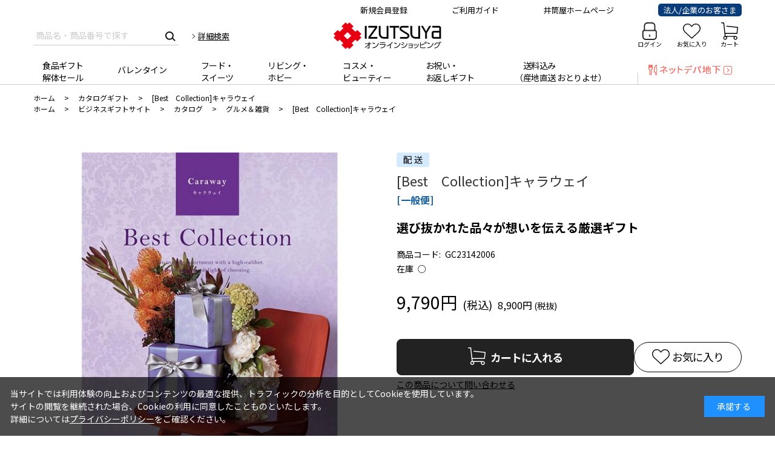

--- FILE ---
content_type: text/html; charset=utf-8
request_url: https://www.izutsuya-online.co.jp/shop/g/gGC23142006/
body_size: 18232
content:
<!DOCTYPE html>
<html data-browse-mode="P" lang="ja" >
<head>
<meta charset="UTF-8">
<title>[Best　Collection]キャラウェイ: カタログギフト | 井筒屋オンラインショッピング</title>
<link rel="canonical" href="https://www.izutsuya-online.co.jp/shop/g/gGC23142006/">


<meta name="description" content="[Best　Collection]キャラウェイは、井筒屋オンラインショッピングで。送料無料の中元・歳暮、お祝い・内祝いのギフトや、母の日、父の日、バレンタインなどでの贈り物に最適な商品を取り揃えております。のし・名入れ・包装サービス無料。">
<meta name="keywords" content="GC23142006,[Best　Collection]キャラウェイ、通販、井筒屋、オンラインショッピング、井筒屋オンライン、ギフト">

<meta name="wwwroot" content="" />
<meta name="rooturl" content="https://www.izutsuya-online.co.jp" />
<meta name="viewport" content="width=1200">
<link rel="stylesheet" type="text/css" href="https://ajax.googleapis.com/ajax/libs/jqueryui/1.13.2/themes/ui-lightness/jquery-ui.min.css">
<link rel="stylesheet" type="text/css" href="/css/sys/reset.css">
<link rel="stylesheet" type="text/css" href="/css/sys/base.css">
<link rel="stylesheet" type="text/css" href="/css/sys/block_icon_image.css">
<link rel="stylesheet" type="text/css" href="/css/usr/firstview_goodsdetail.css">


<link rel="stylesheet" type="text/css" href="/css/usr/firstview_header.css">


<link rel="stylesheet" type="text/css" href="/css/sys/base_form.css" media="print" onload="this.media='all'">
<link rel="stylesheet" type="text/css" href="/css/sys/base_misc.css" media="print" onload="this.media='all'">
<link rel="stylesheet" type="text/css" href="/css/sys/layout.css" media="print" onload="this.media='all'">
<link rel="stylesheet" type="text/css" href="/css/sys/block_common.css" media="print" onload="this.media='all'">
<link rel="stylesheet" type="text/css" href="/css/sys/block_customer.css" media="print" onload="this.media='all'">
<link rel="stylesheet" type="text/css" href="/css/sys/block_goods.css" media="print" onload="this.media='all'">
<link rel="stylesheet" type="text/css" href="/css/sys/block_order.css" media="print" onload="this.media='all'">
<link rel="stylesheet" type="text/css" href="/css/sys/block_misc.css" media="print" onload="this.media='all'">
<link rel="stylesheet" type="text/css" href="/css/sys/block_store.css" media="print" onload="this.media='all'">
<link rel="stylesheet" type="text/css" href="/css/sys/block_page_category.css" media="print" onload="this.media='all'">
<link rel="stylesheet" type="text/css" href="/css/sys/block_page.css" media="print" onload="this.media='all'">
<link rel="stylesheet" type="text/css" href="/css/sys/block_no_code_cms.css" media="print" onload="this.media='all'">
<script src="https://ajax.googleapis.com/ajax/libs/jquery/3.6.4/jquery.min.js" defer></script>
<script src="https://ajax.googleapis.com/ajax/libs/jqueryui/1.13.2/jquery-ui.min.js" defer></script>
<script src="/lib/js.cookie.js" defer></script>
<script src="/lib/jquery.balloon.js" defer></script>
<script src="/lib/goods/jquery.tile.min.js" defer></script>
<script src="/lib/modernizr-custom.js" defer></script>
<script src="/js/sys/tmpl.js" defer></script>
<script src="/js/sys/msg.js" defer></script>
<script src="/js/sys/sys.js" defer></script>
<script src="/js/sys/common.js" defer></script>
<script src="/js/sys/search_suggest.js" defer></script>
<script src="/js/sys/ui.js" defer></script>
<script src="/js/sys/dmp_data_send.js" ></script>

<!-- Google Tag Manager -->
<script>(function(w,d,s,l,i){w[l]=w[l]||[];w[l].push({'gtm.start':
new Date().getTime(),event:'gtm.js'});var f=d.getElementsByTagName(s)[0],
j=d.createElement(s),dl=l!='dataLayer'?'&l='+l:'';j.async=true;j.src=
'https://www.googletagmanager.com/gtm.js?id='+i+dl;f.parentNode.insertBefore(j,f);
})(window,document,'script','dataLayer','GTM-WDCXPGVD');</script>
<!-- End Google Tag Manager -->


<script src="https://lightning-recommend.io/js/main.js" id="l-recommend" data-tenant="izutsuya" defer></script>
<script type="application/l-recommend">
    {
        "setting": {
            "defaultLoading": "lazy",
            "display": true,
            "tracking": true
        },
        "userInfo": {
            "rank": "0"
        }
    }
</script>


	
		<link rel="stylesheet" type="text/css" href="https://fonts.googleapis.com/css2?family=Josefin+Sans:wght@400;500;700&family=Noto+Sans+JP:wght@400;500;700&display=swap">
<link rel="stylesheet" type="text/css" href="/css/usr/base.css" media="print" onload="this.media='all'">
<link rel="stylesheet" type="text/css" href="/css/usr/layout.css" media="print" onload="this.media='all'">
<link rel="stylesheet" type="text/css" href="/css/usr/block.css" media="print" onload="this.media='all'">
<link rel="stylesheet" type="text/css" href="/css/usr/user.css" media="print" onload="this.media='all'">
<link rel="stylesheet" type="text/css" href="/css/usr/custom.css" media="print" onload="this.media='all'">
<link rel="stylesheet" type="text/css" href="/css/usr/custom2.css" media="print" onload="this.media='all'">
<link rel="stylesheet" type="text/css" href="/css/usr/custom_add.css" media="print" onload="this.media='all'">
<script src="/js/usr/tmpl.js" defer></script>
<script src="/js/usr/msg.js" defer></script>
<script src="/js/usr/user.js" defer></script>
<script src="/js/usr/custom.js" defer></script>
<script src="/lib/lazysizes.min.js"></script>
<link rel="SHORTCUT ICON" href="/favicon.ico">

<script src="//asset-78c9c7a8596550f4-6172-1.codemarketing.cloud/js-sdk/code-1.0.min.js" async></script>
<script>
window._cq = window._cq || [];
function _cc(){_cq.push(arguments);}
_cc('load', '6172', '0001');
</script>
		
	


	<script src="/js/usr/goods.js" defer></script>
<!-- Google Tag Manager -->
<script>(function(w,d,s,l,i){w[l]=w[l]||[];w[l].push({'gtm.start':
new Date().getTime(),event:'gtm.js'});var f=d.getElementsByTagName(s)[0],
j=d.createElement(s),dl=l!='dataLayer'?'&l='+l:'';j.async=true;j.src=
'https://www.googletagmanager.com/gtm.js?id='+i+dl;f.parentNode.insertBefore(j,f);
})(window,document,'script','dataLayer','GTM-WDCXPGVD');</script>
<!-- End Google Tag Manager -->
<!-- Google Tag Manager (noscript) -->
<noscript><iframe src="https://www.googletagmanager.com/ns.html?id=GTM-WDCXPGVD"
height="0" width="0" style="display:none;visibility:hidden"></iframe></noscript>
<!-- End Google Tag Manager (noscript) -->



<style>
.page-goods{ display:none; }
</style>
<script>
document.addEventListener('DOMContentLoaded', function () {
        setTimeout(function() {
            $('.page-goods').show();
        }, 300); // 2000ミリ秒（2秒）後に実行
    });	
</script>

<!-- metatag meta -->
<meta property="metatag:device" content="desktop" />
<meta property="metatag:page_type" content="goods" />
<meta property="metatag:cart_item" content="[]" />
<meta property="metatag:attr" content="" />
<meta property="metatag:goods_detail" content="{&quot;goods&quot;:&quot;GC23142006&quot;,&quot;category&quot;:&quot;cat00&quot;,&quot;name&quot;:&quot;[Best　Collection]キャラウェイ&quot;,&quot;variation_name1&quot;:&quot;&quot;,&quot;variation_name2&quot;:&quot;&quot;,&quot;item_code&quot;:&quot;&quot;,&quot;backorder_fg&quot;:&quot;0&quot;,&quot;s_dt&quot;:&quot;2024/03/01&quot;,&quot;f_dt&quot;:&quot;&quot;,&quot;release_dt&quot;:&quot;&quot;,&quot;regular&quot;:&quot;0&quot;,&quot;set_fg&quot;:&quot;0&quot;,&quot;stock_status&quot;:&quot;1&quot;,&quot;price&quot;:&quot;9790&quot;,&quot;sale_fg&quot;:&quot;false&quot;,&quot;brand&quot;:&quot;&quot;,&quot;brand_name&quot;:&quot;&quot;,&quot;category_name&quot;:&quot;カタログギフト&quot;,&quot;category_code1&quot;:&quot;&quot;,&quot;category_name1&quot;:&quot;&quot;,&quot;category_code2&quot;:&quot;&quot;,&quot;category_name2&quot;:&quot;&quot;,&quot;category_code3&quot;:&quot;&quot;,&quot;category_name3&quot;:&quot;&quot;,&quot;category_code4&quot;:&quot;&quot;,&quot;category_name4&quot;:&quot;&quot;}" />
<meta property="metatag:goods_keyword" content="[{&quot;goods&quot;:&quot;GC23142006&quot;,&quot;stock&quot;:&quot;[BEST&quot;},{&quot;goods&quot;:&quot;GC23142006&quot;,&quot;stock&quot;:&quot;BEST&quot;},{&quot;goods&quot;:&quot;GC23142006&quot;,&quot;stock&quot;:&quot;COLLECTION&quot;},{&quot;goods&quot;:&quot;GC23142006&quot;,&quot;stock&quot;:&quot;COLLECTION]キャラウェイ&quot;},{&quot;goods&quot;:&quot;GC23142006&quot;,&quot;stock&quot;:&quot;GC23142006&quot;},{&quot;goods&quot;:&quot;GC23142006&quot;,&quot;stock&quot;:&quot;カタログギフト&quot;},{&quot;goods&quot;:&quot;GC23142006&quot;,&quot;stock&quot;:&quot;バラエティに富んだ総合カタログ&quot;},{&quot;goods&quot;:&quot;GC23142006&quot;,&quot;stock&quot;:&quot;既存商品&quot;},{&quot;goods&quot;:&quot;GC23142006&quot;,&quot;stock&quot;:&quot;選び抜かれた品々が想いを伝える厳選ギフト&quot;}]" />
<meta property="metatag:goods_event" content="[]" />
<meta property="metatag:goods_genre" content="[{&quot;genre&quot;:&quot;cat01&quot;,&quot;name&quot;:&quot;カタログギフト&quot;,&quot;goods&quot;:&quot;GC23142006&quot;},{&quot;genre&quot;:&quot;hbg1202&quot;,&quot;name&quot;:&quot;グルメ＆雑貨&quot;,&quot;goods&quot;:&quot;GC23142006&quot;}]" />

<script src="/js/sys/goods_ajax_cart.js" defer></script>
<script src="/js/sys/goods_ajax_bookmark.js" defer></script>
<script src="/js/sys/goods_ajax_quickview.js" defer></script>

<!-- Global site tag (gtag.js) - Google Analytics -->
<script async src="https://www.googletagmanager.com/gtag/js?id=G-4GG05Q1CFY"></script>
<script>
  window.dataLayer = window.dataLayer || [];
  function gtag(){dataLayer.push(arguments);}

  gtag('js', new Date());
  
  
  gtag('config', 'G-4GG05Q1CFY', { 'user_id': null });
  
</script>






</head>
<body class="page-goods" 

		

>

<!-- Google Tag Manager (noscript) -->
<noscript><iframe src="https://www.googletagmanager.com/ns.html?id=GTM-WDCXPGVD"
height="0" width="0" style="display:none;visibility:hidden"></iframe></noscript>
<!-- End Google Tag Manager (noscript) -->




<div class="wrapper">
	
		
		
			
					<style>
.block-header-info a.header-left-link {
  position: absolute;
  width: 65%;
  height: 100%;
  left: 0;
  top: 0;
}

.block-header-info a.header-right-link {
  position: absolute;
  width: 35%;
  height: 100%;
  right: 0;
  top: 0;
}
header.pane-header .block-header-info-frame,
header.pane-header .block-header-info-frame .block-header-info{
    height:auto;
}
</style>
<script src="/js/usr/common/header_top_obi.js" defer></script>
<header id="header" class="pane-header">
    <!--★バナーがない場合[.block-header-info-frame]コメントアウト-->
<!--
    <div class="block-header-info-frame" style="background-color: #FAD9C6;">
        <div class="container">
            <div class="block-header-info">
            <a class="header_modal_open">
            <a href="https://www.izutsuya.co.jp/special/20240911_with_chargefree_campaign/" target="_blank">
                <img src="/img/usr/parts/header/240910_obi.jpg" alt="">
            </a>
             <a class="header-left-link" href="/shop/r/rnrs00/"></a> 
             <a class="header-right-link" href="/shop/r/rnrs00/"></a> 
            </div>
        </div>
    </div>
-->
<!--
    <div class="block-header-info-frame" style="background-color: #c1dcef;">
        <div class="container">
            <div class="block-header-info">
            <a class="" href="https://www.withcard.co.jp/View/topicdetail/424" target="_blank">
                <img src="/img/usr/parts/header/240904_obi_2.jpg" alt="">
            </a>
            </div>
        </div>
    </div>
-->
    <!-- <div class="block-header-info-frame" style="background-color: #F2ECAE;">
        <div class="container">
            <div class="block-header-info">
            <a class="" href="/shop/customer/askpass.aspx" target="_blank">
                <img src="/img/usr/parts/header/240531_obi_1.jpg" alt="">
            </a>
            </div>
        </div>
    </div> -->

<!--
    <div class="block-header-info-frame" style="background-color: #E70012;">
        <div class="container">
            <div class="block-header-info">
            <a class="header_modal_open">
                <img src="/img/usr/parts/header/251031_obi_1.jpg" alt="">
            </a>
            </div>
        </div>
    </div>
-->

<!--お中元お歳暮パタン--> 
<div id="header_modal" class="header_modal" style="height: 100vh; width: 100%; z-index: 1002; position: absolute; top: 0px; left: 0px; margin-top: 0px; display: none;">
<div class="lb_new_overlay header_close_new_btn" style="position: fixed; width: 100%; inset: 0px; background: black; opacity: 0.3;"></div>
<div class="coupon_contents" style="width: 700px; background-color: #fff; position: relative; text-align:center; position: absolute;
    text-align: center;top: 300px;left: 50%; transform: translate(-50%, 0);">       
<a style="float:right;" class="header_close_new_btn close" href="#"><img src="/img/usr/category/sts00/coupon_modal_close.png" alt="close"></a>
<div>


        <img class="mv" src="/img/usr/parts/header/251031_coupon_modal_main.jpg" alt="全国送料無料クーポンご利用ガイド" />

            <a class="mv_link1" href="/shop/r/rcgw/" style="display: inline-block;position: absolute;width: 210px;height: 45px;top: 20.5%;left: 10%;">
            </a>
            <a class="mv_link2" href="/shop/r/rcgw30/" style="display: inline-block;position: absolute;width: 270px;height: 40px;top: 24.2%;left: 5%;">
            </a>
            <a class="mv_link3" href="/shop/r/rokd00/" style="display: inline-block;position: absolute;width: 300px;height: 35px;top: 20.8%;left: 53%;">
            </a>
            <a class="mv_link4" href="/shop/r/rokd00/" style="display: inline-block;position: absolute;width: 270px;height: 40px;top: 24.2%;left: 55%;">
            </a>
            <a class="mv_link4" href="/shop/pages/g-delivery-cost.aspx" style="display: inline-block;position: absolute;width: 45px;height: 15px;top: 31.5%;left: 23%;">
            </a>
</div>
</div>
</div>
<!--お中元お歳暮パタン--> 



    <div class="wrap-subcontainer">
        <div class="container">
            <div class="block-headersubnav">
                <ul class="block-headersubnav-list">
　　　　　　　　　　　<li><a class="block-headersubnav-shinnki" href="/shop/customer/entry.aspx">新規会員登録</a></li>
                    <li><a class="block-headersubnav-guide" href="/shop/pages/g-order.aspx">ご利用ガイド</a></li>
                    <li><a class="block-headersubnav-officialsite" href="https://www.izutsuya.co.jp/">井筒屋ホームページ</a></li>
                    <li><a style="background:#093c7b; color:#fff; border-radius:5px; padding:1px 8px;" class="block-headersubnav-businesssite" href="/shop/r/rhbg00/">法人/企業のお客さま</a></li>
                </ul>
            </div>
        </div>
    </div>
    <div class="wrap-container">
        <div class="container">
            <div class="block-global-search">
                <form name="frmSearch" method="get" action="/shop/goods/search.aspx">
                    <input type="hidden" name="search" value="x">
                    <input class="block-global-search--keyword js-suggest-search" type="text" value="" tabindex="1" id="keyword" placeholder="商品名・商品番号で探す" title="商品名・商品番号で探す" name="keyword" data-suggest-submit="on" autocomplete="off">
                    <button class="block-global-search--submit btn btn-default" type="submit" tabindex="1" name="search" value="search"></button>
                </form>
                <p class="block-global-search--searchdetail"><a class="block-global-search--search-detail-link" tabindex="1" href="/shop/goods/search.aspx">詳細検索</a></p>
            </div>
            <div class="block-header-logo">
                <a class="block-header-logo--link" href="/shop/"><img class="block-header-logo--img" alt="井筒屋オンラインショッピング" src="/img/custom/sitelogo.png"></a>
            </div>
            <div class="block-headernav">
                <ul class="block-headernav--item-list">
                    <li class="block-headernav--item-login"> <a href="/shop/customer/login.aspx">ログイン</a></li>
                    <li class="block-headernav--item-boookmark"><a href="/shop/customer/bookmark_guest.aspx">お気に入り</a></li>
                    <li class="block-headernav--item-cart"><a href="/shop/cart/cart.aspx"><span class="block-headernav--cart-count js-cart-count"></span>カート</a></li>
                </ul>
            </div>
        </div>
    </div>
</header>

					
						<style type="">
/*通常期*/
/*
nav.pane-globalnav .container .block-globalnav ul.block-globalnav--item-list>li:nth-child(1) a{
  padding: 13px 15px;
}
@media screen and (min-width: 1001px) and (max-width: 1200px) {
nav.pane-globalnav .container .block-globalnav ul.block-globalnav--item-list>li:nth-child(1) a{
  padding: 8px 0 13px 0;
}
}
@media screen and (max-width: 1000px) {
nav.pane-globalnav .container .block-globalnav ul.block-globalnav--item-list>li:nth-child(1) a{
  padding: 8px 0 13px 0;
}
}    
*/
/*通常期end*/

    
/*中元*/
nav.pane-globalnav .container{
  height:55px;
}
nav.pane-globalnav .container .block-globalnav ul.block-globalnav--item-list>li{
  height:55px;
}
nav.pane-globalnav .container .block-globalnav ul.block-globalnav--item-list>li .block-globalnav-menu{
  top:55px;
}
nav.pane-globalnav .container .block-globalnav ul.block-globalnav--item-list>li:nth-child(7) :before{
  display:none;
}
nav.pane-globalnav .container .block-globalnav ul.block-globalnav--item-list > li.js-animation-megamenu-hover > a.ose00{ padding-top:20px; }
nav.pane-globalnav .container .block-globalnav ul.block-globalnav--item-list>li:nth-child(8) a,
nav.pane-globalnav .container .block-globalnav ul.block-globalnav--item-list>li:nth-child(1) a{
  padding: 20px 15px 0 15px;
}
nav.pane-globalnav .container .block-globalnav ul.block-globalnav--item-list>li:nth-child(1) a.block-globalnav-menu--item-link{
  padding:0px 15px 0 15px;
}
nav.pane-globalnav .container .block-globalnav ul.block-globalnav--item-list>li:nth-child(8) :before{
      content: "";
    position: absolute;
    left: 0;
    bottom: -4px;
    width: 1px;
    height: 20px;
    background-color: #CCCCCC;

}
nav.pane-globalnav .container .block-globalnav ul.block-globalnav--item-list>li:nth-child(7)>a:hover{
  opacity:1;
}
nav.pane-globalnav .container .block-globalnav ul.block-globalnav--item-list>li:nth-child(8)>a:hover{
opacity: 0.5;
    -webkit-transition: 0.5s linear;
    transition: 0.5s linear;
    text-decoration: none;
}
ul.block-globalnav--item-list > li > a{
  padding:15px;
}
nav.pane-globalnav .container .block-globalnav ul.block-globalnav--item-list>li .block-globalnav-menu.ochugen{
width:800px;
}
nav.pane-globalnav .container .block-globalnav ul.block-globalnav--item-list>li .block-globalnav-menu.ochugen .block-globalnav-menu--item-frame .block-globalnav-menu--item{
width:33%;
}
nav.pane-globalnav .container .block-globalnav ul.block-globalnav--item-list>li:nth-child(7):hover{
border-bottom:4px solid #000; 
}
nav.pane-globalnav .container .block-globalnav ul.block-globalnav--item-list>li:nth-child(8):hover{
border-bottom:3px solid #fff; 
}
@media screen and (min-width: 1001px) and (max-width: 1200px){
  nav.pane-globalnav .container .block-globalnav ul.block-globalnav--item-list > li:nth-child(7) > a{
    padding:8px 0 13px 0;
  }
}
/*中元end*/

</style>

<nav class="pane-globalnav">
    <div class="container">
        <div class="block-globalnav">
            <ul class="block-globalnav--item-list">
                
                <!-- 1 お歳暮-->
<!--
                 <li class="js-animation-megamenu-hover">
                    <a class="block-globalnav--item-link" href="/shop/r/rcgw/">お歳暮</a>
                    <div class="block-globalnav-menu ochugen js-submenu-hover block-globalnav-category">
                        <p class="block-globalnav-menu--title"><a class="block-globalnav--title-link" href="/shop/r/rcgw/">お歳暮</a></p>
                        
                        <div class="block-globalnav-menu--item-frame">
                            <div class="block-globalnav-menu--item">
                                <a class="block-globalnav-menu--item-link" href="/shop/r/rcgw01/">
                                    <div class="block-globalnav-menu--item-text">ビール（お歳暮）</div>
                                </a>
                            </div>
                            <div class="block-globalnav-menu--item">
                                <a class="block-globalnav-menu--item-link" href="/shop/r/rcgw02/">
                                    <div class="block-globalnav-menu--item-text">お酒（お歳暮）</div>
                                </a>
                            </div>
                            <div class="block-globalnav-menu--item">
                                <a class="block-globalnav-menu--item-link" href="/shop/r/rcgw03/">
                                    <div class="block-globalnav-menu--item-text">ドリンク（お歳暮）</div>
                                </a>
                            </div>
                            <div class="block-globalnav-menu--item">
                                <a class="block-globalnav-menu--item-link" href="/shop/r/rcgw04/">
                                    <div class="block-globalnav-menu--item-text">洋菓子（お歳暮）</div>
                                </a>
                            </div>
                            <div class="block-globalnav-menu--item">
                                <a class="block-globalnav-menu--item-link" href="/shop/r/rcgw05/">
                                    <div class="block-globalnav-menu--item-text">和菓子（お歳暮）</div>
                                </a>
                            </div>
                            <div class="block-globalnav-menu--item">
                                <a class="block-globalnav-menu--item-link" href="/shop/r/rcgw06/">
                                    <div class="block-globalnav-menu--item-text">選べるグルメギフト（美・食便）（お歳暮）</div>
                                </a>
                            </div>
                            <div class="block-globalnav-menu--item">
                                <a class="block-globalnav-menu--item-link" href="/shop/r/rcgw07/">
                                    <div class="block-globalnav-menu--item-text">明太子（お歳暮）</div>
                                </a>
                            </div>
                            <div class="block-globalnav-menu--item">
                                <a class="block-globalnav-menu--item-link" href="/shop/r/rcgw08/">
                                    <div class="block-globalnav-menu--item-text">ハム・ソーセージ（お歳暮）</div>
                                </a>
                            </div>
                            <div class="block-globalnav-menu--item">
                                <a class="block-globalnav-menu--item-link" href="/shop/r/rcgw09/">
                                    <div class="block-globalnav-menu--item-text">フルーツ（お歳暮）</div>
                                </a>
                            </div>
                            <div class="block-globalnav-menu--item">
                                <a class="block-globalnav-menu--item-link" href="/shop/r/rcgw10/">
                                    <div class="block-globalnav-menu--item-text">乾物・漬物（お歳暮）</div>
                                </a>
                            </div>
                            <div class="block-globalnav-menu--item">
                                <a class="block-globalnav-menu--item-link" href="/shop/r/rcgw11/">
                                    <div class="block-globalnav-menu--item-text">精肉・加工（お歳暮）</div>
                                </a>
                            </div>
                            <div class="block-globalnav-menu--item">
                                <a class="block-globalnav-menu--item-link" href="/shop/r/rcgw12/">
                                    <div class="block-globalnav-menu--item-text">鮮魚・海鮮（お歳暮）</div>
                                </a>
                            </div>
                            <div class="block-globalnav-menu--item">
                                <a class="block-globalnav-menu--item-link" href="/shop/r/rcgw13/">
                                    <div class="block-globalnav-menu--item-text">惣菜（お歳暮）</div>
                                </a>
                            </div>
                            <div class="block-globalnav-menu--item">
                                <a class="block-globalnav-menu--item-link" href="/shop/r/rcgw14/">
                                    <div class="block-globalnav-menu--item-text">調味料・オイル（お歳暮）</div>
                                </a>
                            </div>
                            <div class="block-globalnav-menu--item">
                                <a class="block-globalnav-menu--item-link" href="/shop/r/rcgw15/">
                                    <div class="block-globalnav-menu--item-text">米・パン・麺類（お歳暮）</div>
                                </a>
                            </div>
                            <div class="block-globalnav-menu--item">
                                <a class="block-globalnav-menu--item-link" href="/shop/r/rcgw16/">
                                    <div class="block-globalnav-menu--item-text">豆腐・お吸い物（お歳暮）</div>
                                </a>
                            </div>
                            <div class="block-globalnav-menu--item">
                                <a class="block-globalnav-menu--item-link" href="/shop/r/rcgw17/">
                                    <div class="block-globalnav-menu--item-text">くらし・ホビー（お歳暮）</div>
                                </a>
                            </div>
                            <div class="block-globalnav-menu--item">
                                <a class="block-globalnav-menu--item-link" href="/shop/r/rcgw18/">
                                    <div class="block-globalnav-menu--item-text">井筒屋オリジナル商品（お歳暮）</div>
                                </a>
                            </div>
                            <div class="block-globalnav-menu--item">
                                <a class="block-globalnav-menu--item-link" href="/shop/r/rcgw19/">
                                    <div class="block-globalnav-menu--item-text">井心伝心</div>
                                </a>
                            </div>
                            <div class="block-globalnav-menu--item">
                                <a class="block-globalnav-menu--item-link" href="/shop/r/rcgw20/">
                                    <div class="block-globalnav-menu--item-text">國酒を贈る</div>
                                </a>
                            </div>
                            <div class="block-globalnav-menu--item">
                                <a class="block-globalnav-menu--item-link" href="/shop/r/rcgw21/">
                                    <div class="block-globalnav-menu--item-text">ふるさと味選（北九州・福岡の味）</div>
                                </a>
                            </div>
                            <div class="block-globalnav-menu--item">
                                <a class="block-globalnav-menu--item-link" href="/shop/r/rcgw22/">
                                    <div class="block-globalnav-menu--item-text">山口の味</div>
                                </a>
                            </div>
                            <div class="block-globalnav-menu--item">
                                <a class="block-globalnav-menu--item-link" href="/shop/r/rcgw23/">
                                    <div class="block-globalnav-menu--item-text">名店の味</div>
                                </a>
                            </div>
                            <div class="block-globalnav-menu--item">
                                <a class="block-globalnav-menu--item-link" href="/shop/r/rcgw24/">
                                    <div class="block-globalnav-menu--item-text">国立博物館・美術館コラボギフト</div>
                                </a>
                            </div>
                            <div class="block-globalnav-menu--item">
                                <a class="block-globalnav-menu--item-link" href="/shop/r/rcgw25/">
                                    <div class="block-globalnav-menu--item-text">ふく・鍋料理</div>
                                </a>
                            </div>
                            <div class="block-globalnav-menu--item">
                                <a class="block-globalnav-menu--item-link" href="/shop/r/rcgw26/">
                                    <div class="block-globalnav-menu--item-text">特撰スイーツ</div>
                                </a>
                            </div>
                            <div class="block-globalnav-menu--item">
                                <a class="block-globalnav-menu--item-link" href="/shop/r/rcgw27/">
                                    <div class="block-globalnav-menu--item-text">ご自宅用 井筒屋バイヤー厳選 おすすめセレクション</div>
                                </a>
                            </div>
                             <div class="block-globalnav-menu--item">
                                <a class="block-globalnav-menu--item-link" href="/shop/r/rcgw28/">
                                    <div class="block-globalnav-menu--item-text">北九州・福岡の名産品（送料込）</div>
                                </a>
                            </div> 
                            <div class="block-globalnav-menu--item">
                                <a class="block-globalnav-menu--item-link" href="/shop/r/rcgw29/">
                                    <div class="block-globalnav-menu--item-text">★お歳暮人気ランキング</div>
                                </a>
                            </div>
                        
                            <div class="block-globalnav-menu--item">
                                <a class="block-globalnav-menu--item-link" href="/shop/r/rcgw30/">
                                    <div class="block-globalnav-menu--item-text">送料無料クーポン対象商品</div>
                                </a>
                            </div>
                             <div class="block-globalnav-menu--item">
                                <a class="block-globalnav-menu--item-link" href="/shop/r/rcgw31/">
                                    <div class="block-globalnav-menu--item-text">送料込み</div>
                                </a>
                            </div> 
                            <div class="block-globalnav-menu--item">
                                <a class="block-globalnav-menu--item-link" href="/shop/r/rcgw32/">
                                    <div class="block-globalnav-menu--item-text">送料無料</div>
                                </a>
                            </div>
                        </div>
                    </div>
                </li> 
                
-->
                
				<!-- 2 おせち-->
<!--
				<li class="js-animation-megamenu-hover">
					<a class="block-globalnav--item-link" href="/shop/r/rose00/">2026年<br>おせち</a>
					<div class="block-globalnav-menu ochugen js-submenu-hover block-globalnav-category">
						<p class="block-globalnav-menu--title"><a class="block-globalnav--title-link" href="/shop/r/rose00/">2026年おせち</a></p>
						<div class="block-globalnav-menu--item-frame">
							<div class="block-globalnav-menu--item">
								<a class="block-globalnav-menu--item-link" href="/shop/r/rose01/">
									<div class="block-globalnav-menu--item-text">新登場のおせち</div>
								</a>
							</div>
							<div class="block-globalnav-menu--item">
								<a class="block-globalnav-menu--item-link" href="/shop/r/rose02/">
									<div class="block-globalnav-menu--item-text">井筒屋のおせち</div>
								</a>
							</div>
							<div class="block-globalnav-menu--item">
								<a class="block-globalnav-menu--item-link" href="/shop/r/rose03/">
									<div class="block-globalnav-menu--item-text">北九州・福岡・九州の逸品</div>
								</a>
							</div>
							<div class="block-globalnav-menu--item">
								<a class="block-globalnav-menu--item-link" href="/shop/r/rose04/">
									<div class="block-globalnav-menu--item-text">山口・広島・四国の逸品</div>
								</a>
							</div>
							<div class="block-globalnav-menu--item">
								<a class="block-globalnav-menu--item-link" href="/shop/r/rose05/">
									<div class="block-globalnav-menu--item-text">東京・北陸・北海道の逸品</div>
								</a>
							</div>
							<div class="block-globalnav-menu--item">
								<a class="block-globalnav-menu--item-link" href="/shop/r/rose06/">
									<div class="block-globalnav-menu--item-text">京都・大阪・関西の逸品</div>
								</a>
							</div>
							<div class="block-globalnav-menu--item">
								<a class="block-globalnav-menu--item-link" href="/shop/r/rose07/">
									<div class="block-globalnav-menu--item-text">ホテルの逸品</div>
								</a>
							</div>
							<div class="block-globalnav-menu--item">
								<a class="block-globalnav-menu--item-link" href="/shop/r/rose08/">
									<div class="block-globalnav-menu--item-text">コラボおせち</div>
								</a>
							</div>
							<div class="block-globalnav-menu--item">
								<a class="block-globalnav-menu--item-link" href="/shop/r/rose09/">
									<div class="block-globalnav-menu--item-text">パーソナル・少人数おせち</div>
								</a>
							</div>
							<div class="block-globalnav-menu--item">
								<a class="block-globalnav-menu--item-link" href="/shop/r/rose10/">
									<div class="block-globalnav-menu--item-text">お雑煮・他おせち</div>
								</a>
							</div>
							<div class="block-globalnav-menu--item">
								<a class="block-globalnav-menu--item-link" href="/shop/r/rose11/">
									<div class="block-globalnav-menu--item-text">冷凍おせち【全国配送】</div>
								</a>
							</div>
							<div class="block-globalnav-menu--item">
								<a class="block-globalnav-menu--item-link" href="/shop/r/rose12/">
									<div class="block-globalnav-menu--item-text">1～2人前・1人前・2人前</div>
								</a>
							</div>
							<div class="block-globalnav-menu--item">
								<a class="block-globalnav-menu--item-link" href="/shop/r/rose13/">
									<div class="block-globalnav-menu--item-text">2～3人前・3人前</div>
								</a>
							</div>
							<div class="block-globalnav-menu--item">
								<a class="block-globalnav-menu--item-link" href="/shop/r/rose14/">
									<div class="block-globalnav-menu--item-text">3～4人前・4人前</div>
								</a>
							</div>
							<div class="block-globalnav-menu--item">
								<a class="block-globalnav-menu--item-link" href="/shop/r/rose15/">
									<div class="block-globalnav-menu--item-text">4～5人前・5人前～</div>
								</a>
							</div>
							<div class="block-globalnav-menu--item">
								<a class="block-globalnav-menu--item-link" href="/shop/r/rose16/">
									<div class="block-globalnav-menu--item-text">年末年始のグルメ【全国配送】</div>
								</a>
							</div>
							<div class="block-globalnav-menu--item">
								<a class="block-globalnav-menu--item-link" href="/shop/r/rose17/">
									<div class="block-globalnav-menu--item-text">テーマ別おせちランキング</div>
								</a>
							</div>
							<div class="block-globalnav-menu--item">
								<a class="block-globalnav-menu--item-link" href="/shop/r/rose18/">
									<div class="block-globalnav-menu--item-text">年始を飾るお酒！おせちと一緒に</div>
								</a>
							</div>
							<div class="block-globalnav-menu--item">
								<a class="block-globalnav-menu--item-link" href="/shop/r/rose19/">
									<div class="block-globalnav-menu--item-text">【早割】オンライン限定おせち</div>
								</a>
							</div>
						</div>
					</div>
				</li>
-->
				<!-- 2 おせち-->


        <!-- 1 食品ギフト解体セール-->
        <li class="js-animation-megamenu-hover">
          <a class="block-globalnav--item-link" href="/shop/r/rkts00/" style="padding: 13px 15px;">食品ギフト<br>解体セール</a>
          <div class="block-globalnav-menu js-submenu-hover block-globalnav-category">
            <p class="block-globalnav-menu--title"><a class="block-globalnav--title-link" href="/shop/r/rkts00/">食品ギフト解体セール</a></p>
            <div class="block-globalnav-menu--item-frame">
              <div class="block-globalnav-menu--item">
                <a class="block-globalnav-menu--item-link" href="/shop/r/rkts01/">
                  <div class="block-globalnav-menu--item-text">お酒・ワイン</div>
                </a>
              </div>
              <div class="block-globalnav-menu--item">
                <a class="block-globalnav-menu--item-link" href="/shop/r/rkts02/">
                  <div class="block-globalnav-menu--item-text">ジュース・飲料</div>
                </a>
              </div>
              <div class="block-globalnav-menu--item">
                <a class="block-globalnav-menu--item-link" href="/shop/r/rkts03/">
                  <div class="block-globalnav-menu--item-text">オイル・調味料</div>
                </a>
              </div>
              <div class="block-globalnav-menu--item">
                <a class="block-globalnav-menu--item-link" href="/shop/r/rkts04/">
                  <div class="block-globalnav-menu--item-text">菓子・コーヒー・はちみつ</div>
                </a>
              </div>
              <div class="block-globalnav-menu--item">
                <a class="block-globalnav-menu--item-link" href="/shop/r/rkts05/">
                  <div class="block-globalnav-menu--item-text">惣菜・グルメ</div>
                </a>
              </div>
              <div class="block-globalnav-menu--item">
                <a class="block-globalnav-menu--item-link" href="/shop/r/rkts06/">
                  <div class="block-globalnav-menu--item-text">乾物・海苔</div>
                </a>
              </div>
<!--
              <div class="block-globalnav-menu--item">
                <a class="block-globalnav-menu--item-link" href="/shop/r/rkts07/">
                  <div class="block-globalnav-menu--item-text">日用品・雑貨</div>
                </a>
              </div>
-->
            </div>
          </div>
        </li>
        <!-- 1 食品ギフト解体セール-->
                
<!--
        <li class="js-animation-megamenu-hover">
          <a class="block-globalnav--item-link" href="/shop/r/rcgs/">お中元</a>
          <div class="block-globalnav-menu ochugen js-submenu-hover block-globalnav-category">
            <p class="block-globalnav-menu--title"><a class="block-globalnav--title-link" href="/shop/r/rcgs/">お中元</a></p>
            <div class="block-globalnav-menu--item-frame">
              <div class="block-globalnav-menu--item">
                <a class="block-globalnav-menu--item-link" href="/shop/r/rcgs01/">
                  <div class="block-globalnav-menu--item-text">ビール（お中元）</div>
                </a>
              </div>
              <div class="block-globalnav-menu--item">
                <a class="block-globalnav-menu--item-link" href="/shop/r/rcgs02/">
                  <div class="block-globalnav-menu--item-text">お酒（お中元）</div>
                </a>
              </div>
              <div class="block-globalnav-menu--item">
                <a class="block-globalnav-menu--item-link" href="/shop/r/rcgs03/">
                  <div class="block-globalnav-menu--item-text">ドリンク（お中元）</div>
                </a>
              </div>
              <div class="block-globalnav-menu--item">
                <a class="block-globalnav-menu--item-link" href="/shop/r/rcgs04/">
                  <div class="block-globalnav-menu--item-text">洋菓子（お中元）</div>
                </a>
              </div>
              <div class="block-globalnav-menu--item">
                <a class="block-globalnav-menu--item-link" href="/shop/r/rcgs05/">
                  <div class="block-globalnav-menu--item-text">和菓子（お中元）</div>
                </a>
              </div>
              <div class="block-globalnav-menu--item">
                <a class="block-globalnav-menu--item-link" href="/shop/r/rcgs06/">
                  <div class="block-globalnav-menu--item-text">選べるグルメギフト（美・食便）（お中元）</div>
                </a>
              </div>
              <div class="block-globalnav-menu--item">
                <a class="block-globalnav-menu--item-link" href="/shop/r/rcgs07/">
                  <div class="block-globalnav-menu--item-text">明太子（お中元）</div>
                </a>
              </div>
              <div class="block-globalnav-menu--item">
                <a class="block-globalnav-menu--item-link" href="/shop/r/rcgs08/">
                  <div class="block-globalnav-menu--item-text">ハム・ソーセージ（お中元）</div>
                </a>
              </div>
              <div class="block-globalnav-menu--item">
                <a class="block-globalnav-menu--item-link" href="/shop/r/rcgs09/">
                  <div class="block-globalnav-menu--item-text">フルーツ（お中元）</div>
                </a>
              </div>
              <div class="block-globalnav-menu--item">
                <a class="block-globalnav-menu--item-link" href="/shop/r/rcgs10/">
                  <div class="block-globalnav-menu--item-text">乾物・漬物（お中元）</div>
                </a>
              </div>
              <div class="block-globalnav-menu--item">
                <a class="block-globalnav-menu--item-link" href="/shop/r/rcgs11/">
                  <div class="block-globalnav-menu--item-text">精肉・加工（お中元）</div>
                </a>
              </div>
              <div class="block-globalnav-menu--item">
                <a class="block-globalnav-menu--item-link" href="/shop/r/rcgs12/">
                  <div class="block-globalnav-menu--item-text">鮮魚・海鮮（お中元）</div>
                </a>
              </div>
              <div class="block-globalnav-menu--item">
                <a class="block-globalnav-menu--item-link" href="/shop/r/rcgs13/">
                  <div class="block-globalnav-menu--item-text">惣菜（お中元）</div>
                </a>
              </div>
              <div class="block-globalnav-menu--item">
                <a class="block-globalnav-menu--item-link" href="/shop/r/rcgs14/">
                  <div class="block-globalnav-menu--item-text">調味料・オイル（お中元）</div>
                </a>
              </div>
              <div class="block-globalnav-menu--item">
                <a class="block-globalnav-menu--item-link" href="/shop/r/rcgs15/">
                  <div class="block-globalnav-menu--item-text">そうめん（お中元）</div>
                </a>
              </div>
              <div class="block-globalnav-menu--item">
                <a class="block-globalnav-menu--item-link" href="/shop/r/rcgs16/">
                  <div class="block-globalnav-menu--item-text">麺類（お中元）</div>
                </a>
              </div>
              <div class="block-globalnav-menu--item">
                <a class="block-globalnav-menu--item-link" href="/shop/r/rcgs17/">
                  <div class="block-globalnav-menu--item-text">米・卵・豆腐・お吸い物（お中元）</div>
                </a>
              </div>
              <div class="block-globalnav-menu--item">
                <a class="block-globalnav-menu--item-link" href="/shop/r/rcgs18/">
                  <div class="block-globalnav-menu--item-text">くらし・ホビー（お中元）</div>
                </a>
              </div>
              <div class="block-globalnav-menu--item">
                <a class="block-globalnav-menu--item-link" href="/shop/r/rcgs19/">
                  <div class="block-globalnav-menu--item-text">お供え盛（お中元）</div>
                </a>
              </div>
              <div class="block-globalnav-menu--item">
                <a class="block-globalnav-menu--item-link" href="/shop/r/rcgs20/">
                  <div class="block-globalnav-menu--item-text">特別企画　井心伝心</div>
                </a>
              </div>
              <div class="block-globalnav-menu--item">
                <a class="block-globalnav-menu--item-link" href="/shop/r/rcgs21/">
                  <div class="block-globalnav-menu--item-text">和の伝統　國酒を贈る</div>
                </a>
              </div>
              <div class="block-globalnav-menu--item">
                <a class="block-globalnav-menu--item-link" href="/shop/r/rcgs22/">
                  <div class="block-globalnav-menu--item-text">ふるさと味選（北九州・福岡）</div>
                </a>
              </div>
              <div class="block-globalnav-menu--item">
                <a class="block-globalnav-menu--item-link" href="/shop/r/rcgs23/">
                  <div class="block-globalnav-menu--item-text">山口の味</div>
                </a>
              </div>
              <div class="block-globalnav-menu--item">
                <a class="block-globalnav-menu--item-link" href="/shop/r/rcgs24/">
                  <div class="block-globalnav-menu--item-text">名店の味</div>
                </a>
              </div>
              <div class="block-globalnav-menu--item">
                <a class="block-globalnav-menu--item-link" href="/shop/r/rcgs25/">
                  <div class="block-globalnav-menu--item-text">国立博物館・美術館コラボギフト</div>
                </a>
              </div>
              <div class="block-globalnav-menu--item">
                <a class="block-globalnav-menu--item-link" href="/shop/r/rcgs26/">
                  <div class="block-globalnav-menu--item-text">素材にこだわった美味しさ</div>
                </a>
              </div>
              <div class="block-globalnav-menu--item">
                <a class="block-globalnav-menu--item-link" href="/shop/r/rcgs27/">
                  <div class="block-globalnav-menu--item-text">ささやかな贈り物</div>
                </a>
              </div>
              <div class="block-globalnav-menu--item">
                <a class="block-globalnav-menu--item-link" href="/shop/r/rcgs29/">
                  <div class="block-globalnav-menu--item-text">井筒屋オリジナル</div>
                </a>
              </div>
              <div class="block-globalnav-menu--item">
                <a class="block-globalnav-menu--item-link" href="/shop/r/rcgs30/">
                  <div class="block-globalnav-menu--item-text">人気ランキング</div>
                </a>
              </div>
              <div class="block-globalnav-menu--item">
                <a class="block-globalnav-menu--item-link" href="/shop/r/rcgs33/">
                  <div class="block-globalnav-menu--item-text">北九州・福岡の名産品（送料込）</div>
                </a>
              </div>
              <div class="block-globalnav-menu--item">
                <a class="block-globalnav-menu--item-link" href="/shop/r/rcgs34/">
                  <div class="block-globalnav-menu--item-text">送料無料クーポン対象商品</div>
                </a>
              </div>
              <div class="block-globalnav-menu--item">
                <a class="block-globalnav-menu--item-link" href="/shop/r/rcgs35/">
                  <div class="block-globalnav-menu--item-text">送料無料</div>
                </a>
              </div>
              <div class="block-globalnav-menu--item">
                <a class="block-globalnav-menu--item-link" href="/shop/r/rcgs36/">
                  <div class="block-globalnav-menu--item-text">送料込み</div>
                </a>
              </div>
              <div class="block-globalnav-menu--item">
                <a class="block-globalnav-menu--item-link" href="/shop/r/rcgs37/">
                  <div class="block-globalnav-menu--item-text">ウィズカード会員ご優待</div>
                </a>
              </div>
              <div class="block-globalnav-menu--item">
                <a class="block-globalnav-menu--item-link" href="/shop/r/rcgs38/">
                  <div class="block-globalnav-menu--item-text">送料無料_カタログギフト</div>
                </a>
              </div>
              <div class="block-globalnav-menu--item">
                <a class="block-globalnav-menu--item-link" href="/shop/r/rcgs40/">
                  <div class="block-globalnav-menu--item-text">※配送について</div>
                </a>
              </div>
            </div>
          </div>
        </li>
-->
                
                <!-- 2 バレンタイン-->

                
                <li class="js-animation-megamenu-hover">
                    <a class="block-globalnav--item-link ose00" href="/shop/r/rval00/">バレンタイン</a>
                    <div class="block-globalnav-menu ochugen js-submenu-hover block-globalnav-category">
                        <p class="block-globalnav-menu--title"><a class="block-globalnav--title-link" href="/shop/r/rval00/">バレンタイン</a></p>
                        <div class="block-globalnav-menu--item-frame">
                            <div class="block-globalnav-menu--item">
                                <a class="block-globalnav-menu--item-link" href="/shop/r/rval01/">
                                    <div class="block-globalnav-menu--item-text">Import Brand（海外のブランド）</div>
                                </a>
                            </div>
                            <div class="block-globalnav-menu--item">
                                <a class="block-globalnav-menu--item-link" href="/shop/r/rval02/">
                                    <div class="block-globalnav-menu--item-text">Japanese brand（国内のブランド）</div>
                                </a>
                            </div>
                            <div class="block-globalnav-menu--item">
                                <a class="block-globalnav-menu--item-link" href="/shop/r/rval03/">
                                    <div class="block-globalnav-menu--item-text">映えチョコ　キャラ・キュートなショコラ</div>
                                </a>
                            </div>
                            <div class="block-globalnav-menu--item">
                                <a class="block-globalnav-menu--item-link" href="/shop/r/rval04/">
                                    <div class="block-globalnav-menu--item-text">おくばり用ショコラ_個包装・コスパ重視</div>
                                </a>
                            </div>
                            <div class="block-globalnav-menu--item">
                                <a class="block-globalnav-menu--item-link" href="/shop/r/rval08/">
                                    <div class="block-globalnav-menu--item-text">バレンタインスイーツ_クッキー・ケーキ他</div>
                                </a>
                            </div>
                            <div class="block-globalnav-menu--item">
                                <a class="block-globalnav-menu--item-link" href="/shop/r/rval05/">
                                    <div class="block-globalnav-menu--item-text">カテゴリ別人気ランキング</div>
                                </a>
                            </div>
                            <div class="block-globalnav-menu--item">
                                <a class="block-globalnav-menu--item-link" href="/shop/r/rval07/">
                                    <div class="block-globalnav-menu--item-text">バレンタインギフト</div>
                                </a>
                            </div>
                        </div>
                    </div>
                </li>
 


                <!-- 3 フード・スイーツ-->
                <li class="js-animation-megamenu-hover">
                    <a class="block-globalnav--item-link" href="/shop/c/cfod00/">フード・<br>スイーツ</a>
                    <div class="block-globalnav-menu js-submenu-hover block-globalnav-category">
                        <p class="block-globalnav-menu--title"><a class="block-globalnav--title-link" href="/shop/c/cfod00/">フード・スイーツ</a></p>
                        <div class="block-globalnav-menu--item-frame">
                            <div class="block-globalnav-menu--item">
                                <a class="block-globalnav-menu--item-link" href="/shop/c/cfod01/">
                                    <div class="block-globalnav-menu--item-text">洋菓子</div>
                                </a>
                            </div>
                            <div class="block-globalnav-menu--item">
                                <a class="block-globalnav-menu--item-link" href="/shop/c/cfod02/">
                                    <div class="block-globalnav-menu--item-text">和菓子</div>
                                </a>
                            </div>
                            <div class="block-globalnav-menu--item">
                                <a class="block-globalnav-menu--item-link" href="/shop/c/cfod03/">
                                    <div class="block-globalnav-menu--item-text">ビール・お酒・ワイン</div>
                                </a>
                            </div>
                            <div class="block-globalnav-menu--item">
                                <a class="block-globalnav-menu--item-link" href="/shop/c/cfod04/">
                                    <div class="block-globalnav-menu--item-text">ドリンク</div>
                                </a>
                            </div>
                            <div class="block-globalnav-menu--item">
                                <a class="block-globalnav-menu--item-link" href="/shop/c/cfod05/">
                                    <div class="block-globalnav-menu--item-text">惣菜</div>
                                </a>
                            </div>
                            <div class="block-globalnav-menu--item">
                                <a class="block-globalnav-menu--item-link" href="/shop/c/cfod06/">
                                    <div class="block-globalnav-menu--item-text">精肉・肉加工品</div>
                                </a>
                            </div>
                            <div class="block-globalnav-menu--item">
                                <a class="block-globalnav-menu--item-link" href="/shop/c/cfod07/">
                                    <div class="block-globalnav-menu--item-text">鮮魚・海鮮加工品</div>
                                </a>
                            </div>
                            <div class="block-globalnav-menu--item">
                                <a class="block-globalnav-menu--item-link" href="/shop/c/cfod08/">
                                    <div class="block-globalnav-menu--item-text">明太子</div>
                                </a>
                            </div>
                            <div class="block-globalnav-menu--item">
                                <a class="block-globalnav-menu--item-link" href="/shop/c/cfod09/">
                                    <div class="block-globalnav-menu--item-text">ぬかだき・じんだ煮</div>
                                </a>
                            </div>
                            <div class="block-globalnav-menu--item">
                                <a class="block-globalnav-menu--item-link" href="/shop/c/cfod10/">
                                    <div class="block-globalnav-menu--item-text">うなぎ</div>
                                </a>
                            </div>
                            <div class="block-globalnav-menu--item">
                                <a class="block-globalnav-menu--item-link" href="/shop/c/cfod11/">
                                    <div class="block-globalnav-menu--item-text">フルーツ・野菜</div>
                                </a>
                            </div>
                            <div class="block-globalnav-menu--item">
                                <a class="block-globalnav-menu--item-link" href="/shop/c/cfod12/">
                                    <div class="block-globalnav-menu--item-text">米・パン・麺類</div>
                                </a>
                            </div>
                            <div class="block-globalnav-menu--item">
                                <a class="block-globalnav-menu--item-link" href="/shop/c/cfod13/">
                                    <div class="block-globalnav-menu--item-text">乾物・漬物・調味料・缶詰</div>
                                </a>
                            </div>
                            <div class="block-globalnav-menu--item">
                                <a class="block-globalnav-menu--item-link" href="/shop/c/cfod15/">
                                    <div class="block-globalnav-menu--item-text">今月のおすすめ＆お買得食品</div>
                                </a>
                            </div>
<!--奇数時-->
<!--
                            <div class="block-globalnav-menu--item">
                            </div>
-->
<!--奇数時end-->
                            
                            <div class="block-globalnav-menu--item" style="margin-top:2%;font-weight: bold;">
                                <a class="block-globalnav-menu--item-link" href="/shop/c/cfod00/#contA">
                                  <div class="block-globalnav-menu--item-text">ブランドから選ぶ<img class="arrow" style="margin-left:3%;width:5%;padding-bottom:0.5%;" alt="" src="/img/custom/under_arrow.png"></div>
                                </a>
                            </div>
                            <div class="block-globalnav-menu--item" style="margin-top:2%;font-weight: bold;">
                              <a class="block-globalnav-menu--item-link" href="/shop/c/cfod00/?filtercode4=001">
                                    <div class="block-globalnav-menu--item-text">送料込み<img class="arrow" style="margin-left:3%;width:5%;padding-bottom:0.5%;" alt="" src="/img/custom/under_arrow.png"></div>
                                </a>
                            </div>
                        </div>
                    </div>
                </li>
                <!-- 4 リビング・ホビー-->
                <li class="js-animation-megamenu-hover">
                    <a class="block-globalnav--item-link" href="/shop/c/cliv00/">リビング・<br>ホビー</a>
                    <div class="block-globalnav-menu js-submenu-hover block-globalnav-category">
                        <p class="block-globalnav-menu--title"><a class="block-globalnav--title-link" href="/shop/c/cliv00/">リビング・ホビー</a></p>
                        <div class="block-globalnav-menu--item-frame">
                            <div class="block-globalnav-menu--item">
                                <a class="block-globalnav-menu--item-link" href="/shop/c/cliv01/">
                                    <div class="block-globalnav-menu--item-text">タオル</div>
                                </a>
                            </div>
                            <div class="block-globalnav-menu--item">
                                <a class="block-globalnav-menu--item-link" href="/shop/c/cliv02/">
                                    <div class="block-globalnav-menu--item-text">家具・インテリア雑貨</div>
                                </a>
                            </div>
                            <div class="block-globalnav-menu--item">
                                <a class="block-globalnav-menu--item-link" href="/shop/c/cliv03/">
                                    <div class="block-globalnav-menu--item-text">テーブルウェア・キッチン</div>
                                </a>
                            </div>
                            <div class="block-globalnav-menu--item">
                                <a class="block-globalnav-menu--item-link" href="/shop/c/cliv04/">
                                    <div class="block-globalnav-menu--item-text">バス・トイレタリーグッズ</div>
                                </a>
                            </div>
                            <div class="block-globalnav-menu--item">
                                <a class="block-globalnav-menu--item-link" href="/shop/c/cliv05/">
                                    <div class="block-globalnav-menu--item-text">洗剤・日用品</div>
                                </a>
                            </div>
                            <div class="block-globalnav-menu--item">
                                <a class="block-globalnav-menu--item-link" href="/shop/c/cliv06/">
                                    <div class="block-globalnav-menu--item-text">寝具・ルームウェア</div>
                                </a>
                            </div>
                            <div class="block-globalnav-menu--item">
                                <a class="block-globalnav-menu--item-link" href="/shop/c/cliv07/">
                                    <div class="block-globalnav-menu--item-text">ホビー</div>
                                </a>
                            </div>
                            <div class="block-globalnav-menu--item">
                                <a class="block-globalnav-menu--item-link" href="/shop/c/cliv08/">
                                    <div class="block-globalnav-menu--item-text">線香・仏具</div>
                                </a>
                            </div>
                            <div class="block-globalnav-menu--item">
                                <a class="block-globalnav-menu--item-link" href="/shop/r/rkkc2101/">
                                    <div class="block-globalnav-menu--item-text">北九州方言猫Tシャツ</div>
                                </a>
                            </div>
                            <div class="block-globalnav-menu--item">
                                <a class="block-globalnav-menu--item-link" href="/shop/c/cliv0707/">
                                    <div class="block-globalnav-menu--item-text">傘・レイングッズ</div>
                                </a>
                            </div>
<!--
                            <div class="block-globalnav-menu--item">
                                <a class="block-globalnav-menu--item-link" href="/shop/c/cliv09/">
                                    <div class="block-globalnav-menu--item-text">ペット用品・ペットフード</div>
                                </a>
                            </div>
-->
                        </div>
                    </div>
                </li>
                <!-- 5 コスメ・ビューティー-->
                <li class="js-animation-megamenu-hover">
                    <a class="block-globalnav--item-link" href="/shop/c/ccos00/">コスメ・<br>ビューティー</a>
                    <div class="block-globalnav-menu js-submenu-hover block-globalnav-category">
                        <p class="block-globalnav-menu--title"><a class="block-globalnav--title-link" href="/shop/c/ccos00/">コスメ・ビューティー</a></p>
                        <div class="block-globalnav-menu--item-frame">
                            <div class="block-globalnav-menu--item">
                                <a class="block-globalnav-menu--item-link" href="/shop/c/ccos01/">
                                    <div class="block-globalnav-menu--item-text">スキンケア</div>
                                </a>
                            </div>
                            <div class="block-globalnav-menu--item">
                                <a class="block-globalnav-menu--item-link" href="/shop/c/ccos02/">
                                    <div class="block-globalnav-menu--item-text">ベースメイク</div>
                                </a>
                            </div>
                            <div class="block-globalnav-menu--item">
                                <a class="block-globalnav-menu--item-link" href="/shop/c/ccos03/">
                                    <div class="block-globalnav-menu--item-text">メイクアップ</div>
                                </a>
                            </div>
                            <div class="block-globalnav-menu--item">
                                <a class="block-globalnav-menu--item-link" href="/shop/c/ccos04/">
                                    <div class="block-globalnav-menu--item-text">ボディ・ヘアケア</div>
                                </a>
                            </div>
                            <div class="block-globalnav-menu--item">
                                <a class="block-globalnav-menu--item-link" href="/shop/c/ccos05/">
                                    <div class="block-globalnav-menu--item-text">メイクグッズ・小物</div>
                                </a>
                            </div>
                            <div class="block-globalnav-menu--item">
                                <a class="block-globalnav-menu--item-link" href="/shop/c/ccos06/">
                                    <div class="block-globalnav-menu--item-text">キット・セット</div>
                                </a>
                            </div>
                            <div class="block-globalnav-menu--item">
                                <a class="block-globalnav-menu--item-link" href="/shop/c/ccos07/">
                                    <div class="block-globalnav-menu--item-text">フレグランス・アロマ</div>
                                </a>
                            </div>
                            <div class="block-globalnav-menu--item">
                                <a class="block-globalnav-menu--item-link" href="/shop/c/ccos08/">
                                    <div class="block-globalnav-menu--item-text">メンズコスメ</div>
                                </a>
                            </div>
                            <div class="block-globalnav-menu--item" style="margin-top:2%;font-weight: bold;">
                                <a class="block-globalnav-menu--item-link" href="/shop/c/ccos00/#contA">
                                    <div class="block-globalnav-menu--item-text">ブランドから選ぶ<img class="arrow" style="margin-left:3%;width:5%;padding-bottom:0.5%;" alt="" src="/img/custom/under_arrow.png"></div>
                                </a>
                            </div>
                        </div>
                    </div>
                </li>
                <!-- 6 お祝い・お返しギフト-->
                <li class="js-animation-megamenu-hover">
                    <a class="block-globalnav--item-link" href="/shop/r/rgif00/">お祝い・<br>お返しギフト</a>
                    <div class="block-globalnav-menu js-submenu-hover block-globalnav-category">
                        <p class="block-globalnav-menu--title"><a class="block-globalnav--title-link" href="/shop/r/rgif00/">お祝い・お返しギフト</a></p>
                        <div class="block-globalnav-menu--item-frame">
                            <div class="block-globalnav-menu--item">
                                <a class="block-globalnav-menu--item-link" href="/shop/r/rgif01/">
                                    <div class="block-globalnav-menu--item-text">お礼・お返しギフト</div>
                                </a>
                            </div>
                            <div class="block-globalnav-menu--item">
                                <a class="block-globalnav-menu--item-link" href="/shop/r/rgif02/">
                                    <div class="block-globalnav-menu--item-text">手みやげご挨拶ギフト</div>
                                </a>
                            </div>
                            <div class="block-globalnav-menu--item">
                                <a class="block-globalnav-menu--item-link" href="/shop/r/rgif03/">
                                    <div class="block-globalnav-menu--item-text">プチギフト 2,500円以下</div>
                                </a>
                            </div>
                            <div class="block-globalnav-menu--item">
                                <a class="block-globalnav-menu--item-link" href="/shop/r/rgif04/">
                                    <div class="block-globalnav-menu--item-text">WEB会員様限定 割引ギフト</div>
                                </a>
                            </div> 
                            <div class="block-globalnav-menu--item">
                                <a class="block-globalnav-menu--item-link" href="/shop/r/rgif05/">
                                    <div class="block-globalnav-menu--item-text">お香典返し・返礼ギフト</div>
                                </a>
                            </div>
                            <div class="block-globalnav-menu--item">
                                <a class="block-globalnav-menu--item-link" href="/shop/r/rgif06/">
                                    <div class="block-globalnav-menu--item-text">結婚のお祝い</div>
                                </a>
                            </div>
                            <div class="block-globalnav-menu--item">
                                <a class="block-globalnav-menu--item-link" href="/shop/r/rgif07/">
                                    <div class="block-globalnav-menu--item-text">出産のお祝い</div>
                                </a>
                            </div>
                            <div class="block-globalnav-menu--item">
                                <a class="block-globalnav-menu--item-link" href="/shop/r/rgif08/">
                                    <div class="block-globalnav-menu--item-text">ハレの日ギフト</div>
                                </a>
                            </div>
                            <div class="block-globalnav-menu--item">
                                <a class="block-globalnav-menu--item-link" href="/shop/r/rcat01/">
                                    <div class="block-globalnav-menu--item-text">カタログギフト</div>
                                </a>
                            </div>
                            <div class="block-globalnav-menu--item">
                                <a class="block-globalnav-menu--item-link" href="/shop/r/rfcg01/">
                                    <div class="block-globalnav-menu--item-text">食のカタログギフト</div>
                                </a>
                            </div>
                            <!-- 奇数 -->
<!--
                            <div class="block-globalnav-menu--item">
                            </div> 
-->
                            <!-- 奇数end -->                            
                            <div class="block-globalnav-menu--item" style="margin-top:2%;font-weight: bold;">
                                <a class="block-globalnav-menu--item-link" href="/shop/r/rgif00/?filtercode4=001">
                                    <div class="block-globalnav-menu--item-text">送料込み<img class="arrow" style="margin-left:3%;width:5%;padding-bottom:0.5%;" alt="" src="/img/custom/under_arrow.png"></div>
                                </a>
                            </div>
                        </div>
                    </div>
                </li>
                <!--/ 5 北九州福岡の名産品-->
<!--
                <li class="js-animation-megamenu-hover">
                    <a class="block-globalnav--item-link" href="/shop/r/rkit00/">北九州・福岡<br>の名産品</a>
                    <div class="block-globalnav-menu js-submenu-hover block-globalnav-category">
                        <p class="block-globalnav-menu--title"><a class="block-globalnav--title-link" href="/shop/r/rkit00/">北九州・福岡の名産品</a></p>
                        <div class="block-globalnav-menu--item-frame">
                            <div class="block-globalnav-menu--item">
                                <a class="block-globalnav-menu--item-link" href="/shop/r/rkit01/">
                                    <div class="block-globalnav-menu--item-text">菓子</div>
                                </a>
                            </div>
                            <div class="block-globalnav-menu--item">
                                <a class="block-globalnav-menu--item-link" href="/shop/r/rkit02/">
                                    <div class="block-globalnav-menu--item-text">惣菜</div>
                                </a>
                            </div>
                            <div class="block-globalnav-menu--item">
                                <a class="block-globalnav-menu--item-link" href="/shop/r/rkit03/">
                                    <div class="block-globalnav-menu--item-text">明太子</div>
                                </a>
                            </div>
                            <div class="block-globalnav-menu--item">
                                <a class="block-globalnav-menu--item-link" href="/shop/r/rkit04/">
                                    <div class="block-globalnav-menu--item-text">ぬかだき・じんだ煮</div>
                                </a>
                            </div>
                            <div class="block-globalnav-menu--item">
                                <a class="block-globalnav-menu--item-link" href="/shop/r/rkit05/">
                                    <div class="block-globalnav-menu--item-text">米・調味料ほか</div>
                                </a>
                            </div>
                            <div class="block-globalnav-menu--item">
                                <a class="block-globalnav-menu--item-link" href="/shop/r/rkit06/">
                                    <div class="block-globalnav-menu--item-text">肉・海鮮・生鮮</div>
                                </a>
                            </div>
                            <div class="block-globalnav-menu--item">
                                <a class="block-globalnav-menu--item-link" href="/shop/r/rkit07/">
                                    <div class="block-globalnav-menu--item-text">お酒・ドリンク</div>
                                </a>
                            </div>
                            <div class="block-globalnav-menu--item">
                                <a class="block-globalnav-menu--item-link" href="/shop/r/rkit08/">
                                    <div class="block-globalnav-menu--item-text">雑貨・日用品</div>
                                </a>
                            </div>
                        </div>
                    </div>
                </li>
-->



                <!-- 7ご自宅用お買得セレクション-->

<!--
                 <li class="js-animation-megamenu-hover">
                    <a class="block-globalnav--item-link" href="/shop/r/rokd00/">ご自宅用<br>お買得セレクション</a>
                    <div class="block-globalnav-menu js-submenu-hover block-globalnav-category">
                        <p class="block-globalnav-menu--title"><a class="block-globalnav--title-link" href="/shop/r/rokd00/">ご自宅用お買得セレクション</a></p>
                        <div class="block-globalnav-menu--item-frame">
                            <div class="block-globalnav-menu--item">
                                <a class="block-globalnav-menu--item-link" href="/shop/r/rokd01/">
                                    <div class="block-globalnav-menu--item-text">ちょっとずつ詰合せ</div>
                                </a>
                            </div>
                            <div class="block-globalnav-menu--item">
                                <a class="block-globalnav-menu--item-link" href="/shop/r/rokd02/">
                                    <div class="block-globalnav-menu--item-text">福岡・北九州 地元の味を食す</div>
                                </a>
                            </div>
                            <div class="block-globalnav-menu--item">
                                <a class="block-globalnav-menu--item-link" href="/shop/r/rokd03/">
                                    <div class="block-globalnav-menu--item-text">ワイン・ビール・甘酒</div>
                                </a>
                            </div>
                            <div class="block-globalnav-menu--item">
                                <a class="block-globalnav-menu--item-link" href="/shop/r/rokd04/">
                                    <div class="block-globalnav-menu--item-text">飲料・コーヒー・お茶</div>
                                </a>
                            </div>
                            <div class="block-globalnav-menu--item">
                                <a class="block-globalnav-menu--item-link" href="/shop/r/rokd05/">
                                    <div class="block-globalnav-menu--item-text">お菓子</div>
                                </a>
                            </div>
                            <div class="block-globalnav-menu--item">
                                <a class="block-globalnav-menu--item-link" href="/shop/r/rokd06/">
                                    <div class="block-globalnav-menu--item-text">生鮮食品（果物・鮮魚・精肉）</div>
                                </a>
                            </div>
                            <div class="block-globalnav-menu--item">
                                <a class="block-globalnav-menu--item-link" href="/shop/r/rokd07/">
                                    <div class="block-globalnav-menu--item-text">グルメ・惣菜</div>
                                </a>
                            </div>
                            <div class="block-globalnav-menu--item">
                                <a class="block-globalnav-menu--item-link" href="/shop/r/rokd08/">
                                    <div class="block-globalnav-menu--item-text">米・麺・缶詰・汁他</div>
                                </a>
                            </div>
                            <div class="block-globalnav-menu--item">
                                <a class="block-globalnav-menu--item-link" href="/shop/r/rokd09/">
                                    <div class="block-globalnav-menu--item-text">調味料・乾物・漬物</div>
                                </a>
                            </div>
                            <div class="block-globalnav-menu--item">
                                <a class="block-globalnav-menu--item-link" href="/shop/r/rokd10/">
                                    <div class="block-globalnav-menu--item-text">洗剤・紙製品</div>
                                </a>
                            </div>
                            <div class="block-globalnav-menu--item">
                                <a class="block-globalnav-menu--item-link" href="/shop/r/rokd11/">
                                    <div class="block-globalnav-menu--item-text">送料込み（ご自宅用）</div>
                                </a>
                            </div>
                        </div>
                    </div>
                </li> 
-->


                <!--/6 送料込み（産地直送 おとりよせ）-->
                  <li class="js-animation-megamenu-hover">
                    <a class="block-globalnav--item-link" href="/shop/r/rmry00/">&emsp;送料込み<br>（産地直送 おとりよせ）</a>
                    <div class="block-globalnav-menu js-submenu-hover block-globalnav-category">
                        <p class="block-globalnav-menu--title"><a class="block-globalnav--title-link" href="/shop/r/rmry00/">送料込み（産地直送 おとりよせ）</a></p>
                        <div class="block-globalnav-menu--item-frame">
                            <div class="block-globalnav-menu--item">
                                <a class="block-globalnav-menu--item-link" href="/shop/r/rmry01/">
                                    <div class="block-globalnav-menu--item-text">洋菓子</div>
                                </a>
                            </div>
                            <div class="block-globalnav-menu--item">
                                <a class="block-globalnav-menu--item-link" href="/shop/r/rmry02/">
                                    <div class="block-globalnav-menu--item-text">和菓子</div>
                                </a>
                            </div>
                            <div class="block-globalnav-menu--item">
                                <a class="block-globalnav-menu--item-link" href="/shop/r/rmry03/">
                                    <div class="block-globalnav-menu--item-text">お酒・ドリンク</div>
                                </a>
                            </div>
                            <div class="block-globalnav-menu--item">
                                <a class="block-globalnav-menu--item-link" href="/shop/r/rmry04/">
                                    <div class="block-globalnav-menu--item-text">フルーツ・生鮮</div>
                                </a>
                            </div>
                            <div class="block-globalnav-menu--item">
                                <a class="block-globalnav-menu--item-link" href="/shop/r/rmry05/">
                                    <div class="block-globalnav-menu--item-text">肉</div>
                                </a>
                            </div>
                            <div class="block-globalnav-menu--item">
                                <a class="block-globalnav-menu--item-link" href="/shop/r/rmry06/">
                                    <div class="block-globalnav-menu--item-text">海産物</div>
                                </a>
                            </div>
                            <div class="block-globalnav-menu--item">
                                <a class="block-globalnav-menu--item-link" href="/shop/r/rmry07/">
                                    <div class="block-globalnav-menu--item-text">お惣菜</div>
                                </a>
                            </div>
                            <div class="block-globalnav-menu--item">
                                <a class="block-globalnav-menu--item-link" href="/shop/r/rmry08/">
                                    <div class="block-globalnav-menu--item-text">海苔・乾物・漬物</div>
                                </a>
                            </div>
                            <div class="block-globalnav-menu--item">
                                <a class="block-globalnav-menu--item-link" href="/shop/r/rmry09/">
                                    <div class="block-globalnav-menu--item-text">オイル・調味料</div>
                                </a>
                            </div>
                            <div class="block-globalnav-menu--item">
                                <a class="block-globalnav-menu--item-link" href="/shop/r/rmry10/">
                                    <div class="block-globalnav-menu--item-text">ハム・ソーセージ</div>
                                </a>
                            </div>
                            <div class="block-globalnav-menu--item">
                                <a class="block-globalnav-menu--item-link" href="/shop/r/rmry11/">
                                    <div class="block-globalnav-menu--item-text">米・パン・麺</div>
                                </a>
                            </div>
                            <div class="block-globalnav-menu--item">
                                <a class="block-globalnav-menu--item-link" href="/shop/r/rmry13/">
                                    <div class="block-globalnav-menu--item-text">その他</div>
                                </a>
                            </div>
<!--
                            <div class="block-globalnav-menu--item">
                                <a class="block-globalnav-menu--item-link" href="/shop/r/rmry14/">
                                    <div class="block-globalnav-menu--item-text">日本の極み</div>
                                </a>
                            </div>
-->
                            <div class="block-globalnav-menu--item">
                                <a class="block-globalnav-menu--item-link" href="/shop/r/rmry15/">
                                    <div class="block-globalnav-menu--item-text">九旬</div>
                                </a>
                            </div>
                        </div>
                    </div>
                </li>  
                <!-- 7 ネットデパ地下-->
                <li class="gnav_netdp"> 
                    <a class="block-globalnav--item-link" href="/shop/c/csts00/"><img src="/img/usr/parts/header/gnav_netdp.png" alt="ネットデパ地下"></a>
                </li>
            </ul>
        </div>
    </div>
</nav>

					
			
		
	
	
<div class="pane-topic-path">
	<div class="container">
		<div class="block-topic-path">
	<ul class="block-topic-path--list" id="bread-crumb-list" itemscope itemtype="https://schema.org/BreadcrumbList">
		<li class="block-topic-path--genre-item block-topic-path--item__home" itemscope itemtype="https://schema.org/ListItem" itemprop="itemListElement">
	<a href="https://www.izutsuya-online.co.jp/shop/" itemprop="item">
		<span itemprop="name">ホーム</span>
	</a>
	<meta itemprop="position" content="1" />
</li>

<li class="block-topic-path--genre-item" itemscope itemtype="https://schema.org/ListItem" itemprop="itemListElement">
	<span class="block-topic-path--delimiter">&gt;</span>
	<a href="https://www.izutsuya-online.co.jp/shop/r/rcat01/" itemprop="item">
		<span itemprop="name">カタログギフト</span>
	</a>
	<meta itemprop="position" content="2" />
</li>


<li class="block-topic-path--genre-item block-topic-path--item__current" itemscope itemtype="https://schema.org/ListItem" itemprop="itemListElement">
	<span class="block-topic-path--delimiter">&gt;</span>
	<a href="https://www.izutsuya-online.co.jp/shop/g/gGC23142006/" itemprop="item">
		<span itemprop="name">[Best　Collection]キャラウェイ</span>
	</a>
	<meta itemprop="position" content="3" />
</li>


	</ul>


	<ul class="block-topic-path--list" id="bread-crumb-list" itemscope itemtype="https://schema.org/BreadcrumbList">
		<li class="block-topic-path--genre-item block-topic-path--item__home" itemscope itemtype="https://schema.org/ListItem" itemprop="itemListElement">
	<a href="https://www.izutsuya-online.co.jp/shop/" itemprop="item">
		<span itemprop="name">ホーム</span>
	</a>
	<meta itemprop="position" content="1" />
</li>

<li class="block-topic-path--genre-item" itemscope itemtype="https://schema.org/ListItem" itemprop="itemListElement">
	<span class="block-topic-path--delimiter">&gt;</span>
	<a href="https://www.izutsuya-online.co.jp/shop/r/rhbg00/" itemprop="item">
		<span itemprop="name">ビジネスギフトサイト</span>
	</a>
	<meta itemprop="position" content="2" />
</li>


<li class="block-topic-path--genre-item" itemscope itemtype="https://schema.org/ListItem" itemprop="itemListElement">
	<span class="block-topic-path--delimiter">&gt;</span>
	<a href="https://www.izutsuya-online.co.jp/shop/r/rhbg12/" itemprop="item">
		<span itemprop="name">カタログ</span>
	</a>
	<meta itemprop="position" content="3" />
</li>


<li class="block-topic-path--genre-item" itemscope itemtype="https://schema.org/ListItem" itemprop="itemListElement">
	<span class="block-topic-path--delimiter">&gt;</span>
	<a href="https://www.izutsuya-online.co.jp/shop/r/rhbg1202/" itemprop="item">
		<span itemprop="name">グルメ＆雑貨</span>
	</a>
	<meta itemprop="position" content="4" />
</li>


<li class="block-topic-path--genre-item block-topic-path--item__current" itemscope itemtype="https://schema.org/ListItem" itemprop="itemListElement">
	<span class="block-topic-path--delimiter">&gt;</span>
	<a href="https://www.izutsuya-online.co.jp/shop/g/gGC23142006/" itemprop="item">
		<span itemprop="name">[Best　Collection]キャラウェイ</span>
	</a>
	<meta itemprop="position" content="5" />
</li>


	</ul>

</div>
	</div>
</div>
<div class="pane-contents">
<div class="container">
<main class="pane-main">

<div class="block-goods-detail">

	<div class="pane-goods-header">
		<div class="block-goods-detail--promotion-freespace">
			
		</div>
	</div>


	<div class="pane-goods-left-side block-goods-detail--color-variation-goods-image" id="gallery">

		<script src="/lib/jquery.bxslider.min.js" defer></script>
		<script src="/js/sys/color_variation_goods_images.js" defer></script>
		
		
		<div class="js-goods-detail-goods-slider">
			
				
					<div class="block-src-l js-goods-img-item block-goods-detail-line-item">
						<a href="/img/goods/L/GC23142006_common_pc.jpg" name="GC23142006" title="[Best　Collection]キャラウェイ" class="js-lightbox-gallery-info">
							<figure>
								<img class="lazyload block-src-1--image" src="/img/usr/lazyloading.png" data-src="/img/goods/L/GC23142006_common_pc.jpg" alt="[Best　Collection]キャラウェイ">
							</figure>
						</a>
					</div>
				
			
			
		</div>

		<div class="block-goods-detail--color-variation-goods-thumbnail-form">
			<div class="block-goods-gallery block-goods-detail--color-variation-goods-thumbnail-images" id="gallery">
				<ul class="js-goods-detail-gallery-slider">
					
						
							<li class="block-goods-gallery--src-l block-goods-gallery--color-variation-src">
								<a href="/img/goods/L/GC23142006_common_pc.jpg" name="GC23142006" title="[Best　Collection]キャラウェイ">
									<figure class="img-center"><img src="/img/usr/lazyloading.png" data-src="/img/goods/L/GC23142006_common_pc.jpg" alt="[Best　Collection]キャラウェイ" class="lazyload"></figure>
								</a>
								
							</li>
						
					
					
				</ul>
				<div class="block-goods-detail--color-variation-goods-thumbnail-control">
					<div class="color-variation-prev"></div>
					<div class="color-variation-next"></div>
				</div>
			</div>
		</div>

	

	




	</div>

	<!--右カラム-->
	<div class="pane-goods-right-side">
<input type="hidden" value="" id="hidden_variation_group">
<input type="hidden" value="0" id="variation_design_type">
<input type="hidden" value="GC23142006" id="hidden_goods">
<input type="hidden" value="[Best　Collection]キャラウェイ" id="hidden_goods_name">
<input type="hidden" value="bb74195ed5e91d4a58c0955a7b70a56dd2fe2b7222b4e33c4303f44eb77ad6ac" id="js_crsirefo_hidden">

<form name="frm" method="GET" action="/shop/cart/cart.aspx">



		<div class="block-icon">
			
			
			
			<span class="block-icon--src1"><img src="/img/icon/10000017.png" alt="配送" loading="lazy"></span>
			
			
			
			
			
		</div>


	<!--商品名-->
	<div class="block-goods-name">
		<h1 class="h1 block-goods-name--text js-enhanced-ecommerce-goods-name">
			[Best　Collection]キャラウェイ
		</h1>
	</div>

	<!--商品コメント-->

	<div class="block-goods-comment1">
		<span style="color:#165F9c; font-weight: bold;">[一般便]</span>
	</div>



	<!--キャッチコピー-->

	<div class="block-goods-comment" id="spec_goods_comment">選び抜かれた品々が想いを伝える厳選ギフト</div>


	<!--詳細情報-->
	<div class="goods-detail-description-wrap">

		<!-- 商品コード -->
		<dl class="goods-detail-description block-goods-code">
			<dt>商品コード:</dt>
			<dd id="spec_goods">GC23142006</dd>
		</dl>




















		<dl class="goods-detail-description block-goods-stock">
			<dt>在庫</dt>
			<dd id="spec_stock_msg">○</dd>
		</dl>



		
		


	</div>

	<!--価格-->
	<div class="block-goods-price">

	
	
		<div class="block-goods-price--price price js-enhanced-ecommerce-goods-price">
			 9,790円
		</div>
	
		
			<div class="block-goods-price--net-price net-price">8,900円</div>
		
	
	


		
	</div>

		
		



		<div class="block-variation"><input name="goods" type="hidden" value="GC23142006"></div>
	


	<!--カートに入れる、お気に入り登録-->
	<div class="block-addcart_favorite">
		
		
			
				<div class="block-add-cart">
<button class="block-add-cart--btn btn btn-primary js-enhanced-ecommerce-add-cart-detail" type="submit" value="カートに入れる">カートに入れる</button>
</div>

			
			
				
			
			
			
			
		
		
			<div class="block-goods-favorite">

    <a class="block-goods-favorite--btn btn btn-default js-animation-bookmark js-enhanced-ecommerce-goods-bookmark" href="https://www.izutsuya-online.co.jp/shop/customer/bookmark.aspx?goods=GC23142006&crsirefo_hidden=bb74195ed5e91d4a58c0955a7b70a56dd2fe2b7222b4e33c4303f44eb77ad6ac">お気に入り</a>

</div>
		
	</div>
	
	
	

	
		<div id="cancel-modal" data-title="お気に入りの解除" style="display:none;">
    <div class="modal-body">
        <p>お気に入りを解除しますか？</p>
    </div>
    <div class="modal-footer">
        <input type="button" name="btncancel" class="btn btn-secondary" value="キャンセル">
        <a class="btn btn-primary block-goods-favorite-cancel--btn js-animation-bookmark js-modal-close">OK</a>
        <div class="bookmarkmodal-option">
            <a class="btn btn-secondary" href="/shop/customer/bookmark_guest.aspx?return_url_goods=GC23142006">お気に入り一覧へ</a>
        </div>
    </div>
</div>
	


	<div class="block-contact-about-goods">
	<a class="block-contact-about-goods--btn btn btn-default" href="/shop/contact/contact.aspx?goods=GC23142006&amp;subject_id=00000001">この商品について問い合わせる</a>
</div>




<input name="crsirefo_hidden" type="hidden" value="7cdd9f18aeef826196f175adfc0b88950a51377c93f3b3e1d0d9f79a6f189798">
</form>

	</div>

	<!--中央カラム-->
	<div class="pane-goods-center">

		<div class="block-goods-comment2-wrap">

			
				<dl class="block-goods-comment2">
					<dt><h3>商品詳細</h3></dt>
					<dd>●内容：ご予算に合わせて選べる多彩なラインナップをご用意。キッチン用品、インテリアなどバラエティ豊かな雑貨と、老舗店・有名店をはじめ、肉や魚、フルーツなどのフレッシュギフトを揃えたカタログギフトです。<br/>●内容／掲載点数約943点(食品約275点)<br/><br/>※デジタルカタログの表紙・掲載商品等はカタログの改定により変更になる場合がございます。予めご了承ください。<br/><br/><a href="https://ebook-catalog.jp/23/b23/14/index_h5.html" target = "_blank">カタログの中身を見る</a></dd>
				</dl>
			
			
			
			
			
		</div>





		
		
		
		<div class="block-goods-user-review">
	
	<div class="block-goods-user-review--info">
		<div class="block-goods-user-review--count-summary">
			<h2>レビュー</h2>
			<dl class="block-goods-user-review--count">
				<dt>レビュー数：</dt>
				<dd>0</dd>
			</dl>
			<dl class="block-goods-user-review--score">
				<dt>この商品の平均評価</dt>
				<dd>
					<img src="/img/usr/user_review/star0.5.png" alt="平均点" loading="lazy">
				</dd>
			</dl>
			
			
			<div class="block-goods-user-review--write-review">
				<a class="block-goods-user-review--write-review-link" href="https://www.izutsuya-online.co.jp/shop/userreview/write.aspx?goods=GC23142006">レビューを投稿する</a>
			</div>
			
			
		</div>
		
		<div class="block-goods-user-review--nothing">
		<p>この商品に寄せられたレビューはまだありません。</p>
		
			
			<p class="block-goods-user-review--need-login-message">レビューを評価するには<a href="https://www.izutsuya-online.co.jp/shop/customer/menu.aspx">ログイン</a>が必要です。</p>
			
		</div>
	</div>
	<input type="hidden" id="js_review_count" value="0" />
	<input type="hidden" id="js_shop_root" value="https://www.izutsuya-online.co.jp/shop" />
	<input type="hidden" id="js_goods" value="GC23142006" />
	<input type="hidden" id="js_path_img" value="/img" />
	<input type="hidden" id="js_maxpage" value="0/5" />
	<input type="hidden" id="js_page" value="" />
	<form method="post" id="moderate_form" action="https://www.izutsuya-online.co.jp/shop/userreview/moderate.aspx">
		<input type="hidden" name="goods" value="GC23142006" />
		<input type="hidden" name="titleid" value="" />
		<input type="hidden" name="msglayid" value="" />
		<input type="hidden" name="layid" value="" />
		<input type="hidden" name="user_review" value="" />
		<input type="hidden" name="moderate_value" value="" />
		<input type="hidden" name="upage" value="" />
		<input name="crsirefo_hidden" type="hidden" value="c3c4f887ddc9c3057d6755712d2099161fddff180cd9ed5b27b8cd70a3846d91">
	</form>

	<noscript><span class="noscript">Javascriptを有効にしてください。</span></noscript>
	<script src="/js/sys/userreview_view.js" defer></script>
	<ul id="userreview_frame" class="block-goods-user-review--list">
		
	</ul>

	

	
</div>

		

		<div id="goodsdetail_itemhistory" data-currentgoods="GC23142006"></div>

	</div>

	<div class="pane-goods-footer">
		<div class="block-goods-footer-cart">

			<form name="frm" method="GET" action="/shop/cart/cart.aspx">
				<input name="crsirefo_hidden" type="hidden" value="7cdd9f18aeef826196f175adfc0b88950a51377c93f3b3e1d0d9f79a6f189798">
				<div>
	 	 
					<span class="block-variation"><input name="goods" type="hidden" value="GC23142006"></span>
	 
					<div class="block-add-cart">
<button class="block-add-cart--btn btn btn-primary js-enhanced-ecommerce-add-cart-detail" type="submit" value="カートに入れる">カートに入れる</button>
</div>

				</div> 
			</form>



		<div class="block-contact-about-goods">
	<a class="block-contact-about-goods--btn btn btn-default" href="/shop/contact/contact.aspx?goods=GC23142006&amp;subject_id=00000001">この商品について問い合わせる</a>
</div>




		<div class="block-goods-favorite">

    <a class="block-goods-favorite--btn btn btn-default js-animation-bookmark js-enhanced-ecommerce-goods-bookmark" href="https://www.izutsuya-online.co.jp/shop/customer/bookmark.aspx?goods=GC23142006&crsirefo_hidden=bb74195ed5e91d4a58c0955a7b70a56dd2fe2b7222b4e33c4303f44eb77ad6ac">お気に入り</a>

</div>

		</div>
	</div>
</div>

<link rel="stylesheet" type="text/css" href="/css/usr/lightbox.css">
<script src="/lib/goods/lightbox.js" defer></script>
<script src="/js/sys/goods_zoomjs.js" defer></script>
<link rel="stylesheet" type="text/css" href="/lib/swiper-bundle.min.css">
<script src="/lib/swiper-bundle.min.js"></script>





<script type="application/l-recommend">
{
	"show": {
		"goodsCode": "GC23142006"
	},
	"goodsAccess": {
		"goodsCode": "GC23142006"
	}
}
</script>
		<l-recommend data-tagscode="goods_pc_pv"></l-recommend>


<script src="/js/sys/goodsdetail_itemhistory.js" defer></script>

<script type="application/ld+json">
{
   "@context":"http:\/\/schema.org\/",
   "@type":"Product",
   "name":"[Best　Collection]キャラウェイ",
   "image":"https:\u002f\u002fwww.izutsuya-online.co.jp\u002fimg\u002fgoods\u002fS\u002fGC23142006_thumb_pc.jpg",
   "description":"選び抜かれた品々が想いを伝える厳選ギフト",
   "mpn":"GC23142006",
   "offers":{
      "@type":"Offer",
      "price":9790,
      "priceCurrency":"JPY",
      "availability":"http:\/\/schema.org\/InStock"
   }
}
</script>

</main>
</div>
</div>


	
		
		<footer class="pane-footer">
			<div class="container">
				<p id="footer_pagetop" class="block-page-top"><a href="#header"></a></p>
				
				
					
									<p id="footer_pagetop" class="block-page-top"><a href="#header"></a></p>
		<div class="block-footerservice">
			<ul class="block-footerservice--item-list">
				<li>
					<a href="https://page.line.me/kokuraizutsuya?openQrModal=true">
						<dl>
							<dt>LINE公式アカウント</dt>
							<dd>お友達登録募集中！<br>最新情報やお得なクーポンを配信しています</dd>
						</dl>
					</a>
				</li>
				<li>
					<a href="/shop/mail/mag.aspx">
						<dl>
							<dt>メールマガジン</dt>
							<dd>WEB会員様だけに、メールマガジンをお届け無料でご登録いただけます</dd>
						</dl>
					</a>
				</li>
				<li>
					<a href="https://www.withcard.co.jp/view/content/9/" target="_blank">
						<dl>
							<dt>ウィズカード会員様募集中！</dt>
							<dd>会員様だけの特典がいっぱい楽しさ広がるウィズカードのご案内です</dd>
						</dl>
					</a>
				</li>
			</ul>
		</div>
		<div class="block-footercontens">
			<ul class="block-footercontens--item-list">
				<li>
					<dl>
						<dt>商品を探す</dt>
						<dd>
							<ul>
								<li><a href="/shop/c/cfod00/">フードスイーツ</a></li>
								<li><a href="/shop/c/cliv00/">リビング・ホビー</a></li>
								<li><a href="/shop/c/ccos00/">コスメ・ビューティー</a></li>
								<li><a href="/shop/c/cbab00/">ベビー・キッズ</a></li>
								<li><a href="/shop/r/rgif00/">お祝い・お返しギフト</a></li>
							</ul>
						</dd>
					</dl>
				</li>
				<li>
					<dl>
						<dt>会員メニューについて</dt>
						<dd>
							<ul>
								<li><a href="/shop/customer/customer.aspx">登録内容の確認・変更</a></li>
								<li><a href="/shop/customer/askpass.aspx">パスワードをお忘れの場合</a></li>
								<li><a href="/shop/contact/contact.aspx">IDをお忘れの場合</a></li>
								<li><a href="/shop/mail/mag.aspx">メルマガの停止</a></li>
							</ul>
						</dd>
					</dl>
				</li>
				<li>
					<dl>
						<dt>ご利用ガイドについて</dt>
						<dd>
							<ul>
								<li><a href="/shop/pages/g-order.aspx">ご注文方法について</a></li>
								<li><a href="/shop/pages/g-payment.aspx">お支払方法について</a></li>
								<li><a href="/shop/pages/g-delivery-cost.aspx">送料について</a></li>
								<li><a href="/shop/pages/g-delivery.aspx">お届けについて</a></li>
								<li><a href="/shop/pages/g-noshi.aspx">のし・包装・名入れサービスについて</a></li>
							</ul>
						</dd>
					</dl>
				</li>
				<li>
					<dl>
						<dt>お困りのときは</dt>
						<dd>
							<ul>
								<li><a href="/shop/pages/faq.aspx">よくある質問</a></li>
								<li><a href="/shop/contact/contact.aspx">お問い合わせ</a></li>
							</ul>
						</dd>
					</dl>
				</li>
			</ul>
		</div>
		<div id="footernav" class="block-footernav">
			<ul class="block-footernav--item-list">
				<li><a href="/shop"><img src="/img/custom/sitelogo.png" alt="井筒屋ホームページ"></a></li>
				<li><a href="https://www.izutsuya.co.jp/privacy/index.html">個人情報保護方針</a></li>
				<li><a href="/shop/pages/g-compliance.aspx">特定商取引法に基づく表示</a></li>
				<li><a href="https://www.izutsuya.co.jp/">井筒屋ホームページへ</a></li>
			</ul>
		</div>
		<p id="copyright" class="block-copyright">&copy; Copyright IZUTSUYA All Rights Reserved.</p>

					
				
			</div>
		</footer>
	
</div>



	<div id="cookieBox">
	<div class="block-cookie-consent">
		<div class="block-cookie-consent--text">
		当サイトでは利用体験の向上およびコンテンツの最適な提供、トラフィックの分析を目的としてCookieを使用しています。<br>
		サイトの閲覧を継続された場合、Cookieの利用に同意したことものといたします。<br>
		詳細については<a href="https://www.izutsuya.co.jp/privacy/index.html" target="_blank" class="block-cookie-consent-privacy-link">プライバシーポリシー</a>をご確認ください。
		</div>
		<div id="consentButton" class="block-cookie-consent--btn">承諾する</div>
	</div>
</div>
<script src="/js/sys/cookie_policy.js" defer></script>



</body>
</html>


--- FILE ---
content_type: text/css
request_url: https://www.izutsuya-online.co.jp/css/usr/base.css
body_size: 895
content:
@charset "UTF-8";

body {
  font-family: "Noto Sans JP", "メイリオ", Meiryo, "ヒラギノ角ゴ Pro W6", "Hiragino Kaku Gothic Pro", Osaka, "ＭＳ Ｐゴシック", "MS PGothic", sans-serif;
  color: #081f2c;
}

a {
  color: #081f2c;
}

input[type="checkbox"] {
  width: 21px;
  height: 21px;
  margin-right: 8px;
}

input[name="pwd_display"] {
  margin-top: -5px;
}

h1,
.h1 {
  margin: 0 0 20px;
  padding: 16px 0;
  font-size: 28px;
  font-weight: 500;
  color: #111;
  border: 0;
}

h2,
.h2 {
  margin: 0 0 24px;
  padding: 12px 0;
  font-size: 24px;
  font-weight: 500;
  color: #111;
  border-bottom: 1px solid #111;
}

h3,
.h3 {
  margin: 0 0 24px;
  padding: 12px 0;
  font-size: 18px;
  font-weight: bold;
  color: #111;
  border-bottom: 1px solid #dedede;
}

h4,
.h4 {
  margin: 0;
  padding: 12px 0;
  font-size: 16px;
  font-weight: bold;
  color: #111;
  border-bottom: 0;
}

h5,
.h5 {
  font-size: 14px;
  font-weight: bold;
}

h6,
.h6 {
  font-size: 14px;
  font-weight: 500;
}

.block-goods-list--pager-top {
  display: none;
}

.price {
  color: #081f2c;
}

.price::after,
.default-price::after {
  content: "（税込）";
}

.net::after,
.net-price::after,
.default-net::after {
  content: "（税抜）";
}

.pager {
  margin: 0;
  padding: 21px 0 56px;
  border-top: 0;
}

.block-goods-list--pager.pager {
  border-top: 1px solid #707070;
}

.pager[class*="-pager-top"],
[class*="-pager-top"] > .pager {
  display: none;
}

.pager-total {
  margin-right: 30px;
}

.pager-current {
  color: #000;
}

.pagination > * {
  margin: 0 4px;
  border: 0;
}

.pagination li a {
  color: #bbb;
}

.pagination li.pager-first a,
.pagination li.pager-previous a,
.pagination li.pager-next a,
.pagination li.pager-last a {
  position: relative;
  display: block;
  width: 18px;
  height: 21px;
  font-size: 0;
}

.pagination li.pager-first a::before {
  position: absolute;
  top: calc(50% - 4px);
  left: 4px;
  display: block;
  width: 8px;
  height: 8px;
  border-top: 2px solid #111;
  border-left: 2px solid #111;
  transform: rotate(-45deg);
  content: "";
}

.pagination li.pager-first a::after {
  position: absolute;
  top: calc(50% - 4px);
  left: 10px;
  display: block;
  width: 8px;
  height: 8px;
  border-top: 2px solid #111;
  border-left: 2px solid #111;
  transform: rotate(-45deg);
  content: "";
}

.pagination li.pager-previous a::before {
  position: absolute;
  top: calc(50% - 4px);
  left: 7px;
  display: block;
  width: 8px;
  height: 8px;
  border-top: 2px solid #111;
  border-left: 2px solid #111;
  transform: rotate(-45deg);
  content: "";
}

.pagination li.pager-next a::before {
  position: absolute;
  top: calc(50% - 4px);
  right: 7px;
  display: block;
  width: 8px;
  height: 8px;
  border-top: 2px solid #111;
  border-right: 2px solid #111;
  transform: rotate(45deg);
  content: "";
}

.pagination li.pager-last a::before {
  position: absolute;
  top: calc(50% - 4px);
  right: 4px;
  display: block;
  width: 8px;
  height: 8px;
  border-top: 2px solid #111;
  border-right: 2px solid #111;
  transform: rotate(45deg);
  content: "";
}

.pagination li.pager-last a::after {
  position: absolute;
  top: calc(50% - 4px);
  right: 10px;
  display: block;
  width: 8px;
  height: 8px;
  border-top: 2px solid #111;
  border-right: 2px solid #111;
  transform: rotate(45deg);
  content: "";
}

.action .btn {
  border-bottom-width: 1px;
}

.btn-default {
  border: 1px solid #d53100;
  color: #d53100;
  background: #fff;
}

.btn-primary {
  border: 1px solid #d53100;
  color: #fff;
  background: #d53100;
}

.btn-secondary {
  border: 1px solid #9d9896;
  color: #fff;
  background: #9d9896;
}

.btn-danger {
  border: 1px solid #d53100;
  color: #d53100;
  background: #ffebe8;
}

.star-base {
  width: 110px;
  height: 22px;
  background-position: 0 0;
  background-size: 110px 44px;
}

.star-select {
  width: 110px;
  height: 22px;
  background-position: -110px -22px;
  background-size: 110px 44px;
}

.fieldset .form-control {
  padding-left: 12px;
}


--- FILE ---
content_type: text/css
request_url: https://www.izutsuya-online.co.jp/css/usr/custom.css
body_size: 24474
content:
@charset "UTF-8";body{color:#000}a{color:#000}@media screen and (max-width:1000px){.pc{display:none!important}}.sp{display:none!important}@media screen and (max-width:1000px){.sp{display:initial!important}}body{position:relative;min-width:1000px;overflow-x:hidden}body .wrapper{min-width:inherit}.pane-contents,.pane-order-contents{padding:0 15px;border-top:0}@media screen and (min-width:1201px){.pane-contents .container,.pane-order-contents .container{width:1170px}}@media screen and (min-width:1001px) and (max-width:1200px){.pane-contents .container,.pane-order-contents .container{width:100%}}@media screen and (max-width:1000px){.pane-contents .container,.pane-order-contents .container{width:970px}}.pane-contents .container .pane-left-menu+.pane-main,.pane-order-contents .container .pane-left-menu+.pane-main{margin-top:0}@media screen and (min-width:1201px){.pane-contents .container .pane-left-menu+.pane-main,.pane-order-contents .container .pane-left-menu+.pane-main{width:930px}}@media screen and (min-width:1001px) and (max-width:1200px){.pane-contents .container .pane-left-menu+.pane-main,.pane-order-contents .container .pane-left-menu+.pane-main{width:100%}}@media screen and (max-width:1000px){.pane-contents .container .pane-left-menu+.pane-main,.pane-order-contents .container .pane-left-menu+.pane-main{width:730px;padding-right:15px}}.pane-contents .container .pane-left-menu,.pane-order-contents .container .pane-left-menu{width:220px;margin:0 20px 0 0}.pane-contents .container .pane-right-menu,.pane-order-contents .container .pane-right-menu{display:none}.pane-contents .container .pane-main,.pane-order-contents .container .pane-main{width:100%}.pane-topic-path{border-bottom:0;padding:0 15px}@media screen and (min-width:1201px){.pane-topic-path .container{width:1170px}}@media screen and (min-width:1001px) and (max-width:1200px){.pane-topic-path .container{width:100%}}@media screen and (max-width:1000px){.pane-topic-path .container{width:970px}}.pane-topic-path .container .block-topic-path{padding:13px 0}@media screen and (max-width:1000px){.pane-topic-path .container .block-topic-path{padding-right:15px}}.pane-topic-path .container .block-topic-path ul.block-topic-path--list li.block-topic-path--category-item{position:relative;padding-right:5px;padding-left:8px}.pane-topic-path .container .block-topic-path ul.block-topic-path--list li.block-topic-path--category-item:before{content:">";position:absolute;left:0;top:0;color:#ccc}.pane-topic-path .container .block-topic-path ul.block-topic-path--list li.block-topic-path--category-item a{text-decoration:underline;padding-left:5px}.pane-topic-path .container .block-topic-path ul.block-topic-path--list li.block-topic-path--category-item a:hover{opacity:0.5;-webkit-transition:0.5s linear;transition:0.5s linear;text-decoration:none;text-decoration:underline}.pane-topic-path .container .block-topic-path ul.block-topic-path--list li.block-topic-path--category-item:first-child{padding-left:0}.pane-topic-path .container .block-topic-path ul.block-topic-path--list li.block-topic-path--category-item:first-child:before{display:none}.pane-topic-path .container .block-topic-path ul.block-topic-path--list li.block-topic-path--category-item:first-child a{padding-left:0}.pane-topic-path .container .block-topic-path ul.block-topic-path--list li.block-topic-path--category-item:last-child a{pointer-events:none;text-decoration:none}.block-accessory-list h2.block-accessory-list--name{font-size:22px;text-align:center;border-bottom:0;padding:0;margin-bottom:30px}.block-accessory-list h2.block-accessory-list--name.block_of_accessory{padding-top:60px;border-top:1px solid #ccc}body.page-goods .block-accessory-list h2.block-accessory-list--name.block_of_recommend{text-align:center}body.page-cart .block-accessory-list h2.block-accessory-list--name.block_of_recommend{text-align:center;border-top:1px solid #ccc;padding-top:40px}.block-accessory-list h2.block-accessory-list--name.block_of_history{padding-top:60px;border-top:1px solid #ccc}.block-accessory-list--list#block_of_history,.block-accessory-list--list#block_of_recommend{width:100%}.block-accessory-list--list#block_of_history ul.block-thumbnail-t,.block-accessory-list--list#block_of_recommend ul.block-thumbnail-t{width:100%}.block-accessory-list--list#block_of_history ul.block-thumbnail-t li,.block-accessory-list--list#block_of_recommend ul.block-thumbnail-t li{display:-webkit-box;display:-ms-flexbox;display:flex;-webkit-box-pack:start;-ms-flex-pack:start;justify-content:start;-webkit-box-align:start;-ms-flex-align:start;align-items:start;-ms-flex-wrap:nowrap;flex-wrap:nowrap;gap:0 14px}.block-accessory-list--list#block_of_history ul.block-thumbnail-t li dl.block-thumbnail-t--goods,.block-accessory-list--list#block_of_recommend ul.block-thumbnail-t li dl.block-thumbnail-t--goods{margin:0 0 40px 0}@media screen and (min-width:1201px){.block-accessory-list--list#block_of_history ul.block-thumbnail-t li dl.block-thumbnail-t--goods,.block-accessory-list--list#block_of_recommend ul.block-thumbnail-t li dl.block-thumbnail-t--goods{width:282px}}@media screen and (min-width:1001px) and (max-width:1200px){.block-accessory-list--list#block_of_history ul.block-thumbnail-t li dl.block-thumbnail-t--goods,.block-accessory-list--list#block_of_recommend ul.block-thumbnail-t li dl.block-thumbnail-t--goods{width:24%}}@media screen and (max-width:1000px){.block-accessory-list--list#block_of_history ul.block-thumbnail-t li dl.block-thumbnail-t--goods,.block-accessory-list--list#block_of_recommend ul.block-thumbnail-t li dl.block-thumbnail-t--goods{width:230px}}.block-accessory-list--list#block_of_history ul.block-thumbnail-t li dl.block-thumbnail-t--goods .block-thumbnail-t--goods-image a:hover,.block-accessory-list--list#block_of_recommend ul.block-thumbnail-t li dl.block-thumbnail-t--goods .block-thumbnail-t--goods-image a:hover{opacity:0.5;-webkit-transition:0.2s linear;transition:0.2s linear;text-decoration:none}.block-accessory-list--list#block_of_history ul.block-thumbnail-t li dl.block-thumbnail-t--goods .block-thumbnail-t--goods-image>.img-center,.block-accessory-list--list#block_of_recommend ul.block-thumbnail-t li dl.block-thumbnail-t--goods .block-thumbnail-t--goods-image>.img-center{display:block}.block-accessory-list--list#block_of_history ul.block-thumbnail-t li dl.block-thumbnail-t--goods .block-thumbnail-t--goods-image figure,.block-accessory-list--list#block_of_recommend ul.block-thumbnail-t li dl.block-thumbnail-t--goods .block-thumbnail-t--goods-image figure{background:inherit}.block-accessory-list--list#block_of_history ul.block-thumbnail-t li dl.block-thumbnail-t--goods .block-thumbnail-t--goods-image figure.img-center,.block-accessory-list--list#block_of_recommend ul.block-thumbnail-t li dl.block-thumbnail-t--goods .block-thumbnail-t--goods-image figure.img-center{display:block}@media screen and (min-width:1201px){.block-accessory-list--list#block_of_history ul.block-thumbnail-t li dl.block-thumbnail-t--goods .block-thumbnail-t--goods-image figure,.block-accessory-list--list#block_of_recommend ul.block-thumbnail-t li dl.block-thumbnail-t--goods .block-thumbnail-t--goods-image figure{width:282px;height:282px}}@media screen and (min-width:1001px) and (max-width:1200px){.block-accessory-list--list#block_of_history ul.block-thumbnail-t li dl.block-thumbnail-t--goods .block-thumbnail-t--goods-image figure,.block-accessory-list--list#block_of_recommend ul.block-thumbnail-t li dl.block-thumbnail-t--goods .block-thumbnail-t--goods-image figure{width:100%;height:100%}}@media screen and (max-width:1000px){.block-accessory-list--list#block_of_history ul.block-thumbnail-t li dl.block-thumbnail-t--goods .block-thumbnail-t--goods-image figure,.block-accessory-list--list#block_of_recommend ul.block-thumbnail-t li dl.block-thumbnail-t--goods .block-thumbnail-t--goods-image figure{width:230px;height:230px}}.block-accessory-list--list#block_of_history ul.block-thumbnail-t li dl.block-thumbnail-t--goods .block-thumbnail-t--goods-image figure img,.block-accessory-list--list#block_of_recommend ul.block-thumbnail-t li dl.block-thumbnail-t--goods .block-thumbnail-t--goods-image figure img{width:100%;height:100%}.block-accessory-list--list#block_of_history ul.block-thumbnail-t li dl.block-thumbnail-t--goods .block-thumbnail-t--goods-description,.block-accessory-list--list#block_of_recommend ul.block-thumbnail-t li dl.block-thumbnail-t--goods .block-thumbnail-t--goods-description{margin:2px 0 0}.block-accessory-list--list#block_of_history ul.block-thumbnail-t li dl.block-thumbnail-t--goods .block-thumbnail-t--goods-description .block-icon,.block-accessory-list--list#block_of_recommend ul.block-thumbnail-t li dl.block-thumbnail-t--goods .block-thumbnail-t--goods-description .block-icon{display:block;margin-bottom:5px;-webkit-box-ordinal-group:inherit;-ms-flex-order:inherit;order:inherit}.block-accessory-list--list#block_of_history ul.block-thumbnail-t li dl.block-thumbnail-t--goods .block-thumbnail-t--goods-description .block-icon>span+span,.block-accessory-list--list#block_of_recommend ul.block-thumbnail-t li dl.block-thumbnail-t--goods .block-thumbnail-t--goods-description .block-icon>span+span{margin-left:0}.block-accessory-list--list#block_of_history ul.block-thumbnail-t li dl.block-thumbnail-t--goods .block-thumbnail-t--goods-description .block-icon>span,.block-accessory-list--list#block_of_recommend ul.block-thumbnail-t li dl.block-thumbnail-t--goods .block-thumbnail-t--goods-description .block-icon>span{display:inline-block;margin-right:2px;margin-bottom:2px}.block-accessory-list--list#block_of_history ul.block-thumbnail-t li dl.block-thumbnail-t--goods .block-thumbnail-t--goods-description .block-icon>span img,.block-accessory-list--list#block_of_recommend ul.block-thumbnail-t li dl.block-thumbnail-t--goods .block-thumbnail-t--goods-description .block-icon>span img{height:18px;width:auto;vertical-align:bottom}@media screen and (max-width:1000px){.block-accessory-list--list#block_of_history ul.block-thumbnail-t li dl.block-thumbnail-t--goods .block-thumbnail-t--goods-description .block-icon>span img,.block-accessory-list--list#block_of_recommend ul.block-thumbnail-t li dl.block-thumbnail-t--goods .block-thumbnail-t--goods-description .block-icon>span img{aspect-ratio:inherit}}.block-accessory-list--list#block_of_history ul.block-thumbnail-t li dl.block-thumbnail-t--goods .block-thumbnail-t--goods-description .block-thumbnail-t--goods-name,.block-accessory-list--list#block_of_recommend ul.block-thumbnail-t li dl.block-thumbnail-t--goods .block-thumbnail-t--goods-description .block-thumbnail-t--goods-name{-webkit-box-ordinal-group:inherit;-ms-flex-order:inherit;order:inherit;display:-webkit-box;overflow:hidden;-webkit-box-orient:vertical;-webkit-line-clamp:1;line-height:1;font-size:14px;color:#000;font-weight:normal;margin-bottom:7px;margin-top:5px}.block-accessory-list--list#block_of_history ul.block-thumbnail-t li dl.block-thumbnail-t--goods .block-thumbnail-t--goods-description .block-thumbnail-t--goods-name>h1,.block-accessory-list--list#block_of_recommend ul.block-thumbnail-t li dl.block-thumbnail-t--goods .block-thumbnail-t--goods-description .block-thumbnail-t--goods-name>h1{display:block;overflow:inherit;-webkit-box-orient:inherit;-webkit-line-clamp:inherit;line-height:1;font-size:14px;font-weight:normal;margin-bottom:0}.block-accessory-list--list#block_of_history ul.block-thumbnail-t li dl.block-thumbnail-t--goods .block-thumbnail-t--goods-description .variation-name,.block-accessory-list--list#block_of_recommend ul.block-thumbnail-t li dl.block-thumbnail-t--goods .block-thumbnail-t--goods-description .variation-name{display:none}.block-accessory-list--list#block_of_history ul.block-thumbnail-t li dl.block-thumbnail-t--goods .block-thumbnail-t--goods-description .block-thumbnail-t--price-infos .block-thumbnail-t--price-items .block-thumbnail-t--scomment,.block-accessory-list--list#block_of_recommend ul.block-thumbnail-t li dl.block-thumbnail-t--goods .block-thumbnail-t--goods-description .block-thumbnail-t--price-infos .block-thumbnail-t--price-items .block-thumbnail-t--scomment{color:#E60012;font-size:14px;font-weight:normal;line-height:1.2;margin-bottom:2px}.block-accessory-list--list#block_of_history ul.block-thumbnail-t li dl.block-thumbnail-t--goods .block-thumbnail-t--goods-description .block-thumbnail-t--price-infos .block-thumbnail-t--price-items .block-thumbnail-t--scomment+.price,.block-accessory-list--list#block_of_recommend ul.block-thumbnail-t li dl.block-thumbnail-t--goods .block-thumbnail-t--goods-description .block-thumbnail-t--price-infos .block-thumbnail-t--price-items .block-thumbnail-t--scomment+.price{color:#E60012}.block-accessory-list--list#block_of_history ul.block-thumbnail-t li dl.block-thumbnail-t--goods .block-thumbnail-t--goods-description .block-thumbnail-t--price-infos .block-thumbnail-t--price-items .block-thumbnail-t--price,.block-accessory-list--list#block_of_recommend ul.block-thumbnail-t li dl.block-thumbnail-t--goods .block-thumbnail-t--goods-description .block-thumbnail-t--price-infos .block-thumbnail-t--price-items .block-thumbnail-t--price{display:inline-block;color:#000;font-weight:normal;margin-right:6px;font-size:16px;color:#000;display:block;margin-bottom:5px;line-height:1}.block-accessory-list--list#block_of_history ul.block-thumbnail-t li dl.block-thumbnail-t--goods .block-thumbnail-t--goods-description .block-thumbnail-t--price-infos .block-thumbnail-t--price-items .block-thumbnail-t--price:after,.block-accessory-list--list#block_of_recommend ul.block-thumbnail-t li dl.block-thumbnail-t--goods .block-thumbnail-t--goods-description .block-thumbnail-t--price-infos .block-thumbnail-t--price-items .block-thumbnail-t--price:after{content:"(税込)";font-size:12px;padding-left:3px}.block-accessory-list--list#block_of_history ul.block-thumbnail-t li dl.block-thumbnail-t--goods .block-thumbnail-t--goods-description .block-thumbnail-t--price-infos .block-thumbnail-t--price-items .block-thumbnail-t--net-price,.block-accessory-list--list#block_of_recommend ul.block-thumbnail-t li dl.block-thumbnail-t--goods .block-thumbnail-t--goods-description .block-thumbnail-t--price-infos .block-thumbnail-t--price-items .block-thumbnail-t--net-price{font-size:13px;color:#000;display:block;margin-bottom:3px;line-height:1}.block-accessory-list--list#block_of_history ul.block-thumbnail-t li dl.block-thumbnail-t--goods .block-thumbnail-t--goods-description .block-thumbnail-t--price-infos .block-thumbnail-t--price-items .block-thumbnail-t--net-price:after,.block-accessory-list--list#block_of_recommend ul.block-thumbnail-t li dl.block-thumbnail-t--goods .block-thumbnail-t--goods-description .block-thumbnail-t--price-infos .block-thumbnail-t--price-items .block-thumbnail-t--net-price:after{content:"(税抜)";font-size:11px;padding-left:3px}.block-accessory-list--list#block_of_history ul.block-thumbnail-t li dl.block-thumbnail-t--goods .block-thumbnail-t--goods-description .block-thumbnail-t--price-infos .block-thumbnail-t--price-items .block-thumbnail-t--default-price,.block-accessory-list--list#block_of_recommend ul.block-thumbnail-t li dl.block-thumbnail-t--goods .block-thumbnail-t--goods-description .block-thumbnail-t--price-infos .block-thumbnail-t--price-items .block-thumbnail-t--default-price{display:inline-block;font-size:13px;color:#000;font-weight:normal;display:block;margin-bottom:0;line-height:1}.block-accessory-list--list#block_of_history ul.block-thumbnail-t li dl.block-thumbnail-t--goods .block-thumbnail-t--goods-description .block-thumbnail-t--price-infos .block-thumbnail-t--price-items .block-thumbnail-t--default-price:after,.block-accessory-list--list#block_of_recommend ul.block-thumbnail-t li dl.block-thumbnail-t--goods .block-thumbnail-t--goods-description .block-thumbnail-t--price-infos .block-thumbnail-t--price-items .block-thumbnail-t--default-price:after{content:"(税抜)";font-size:11px;padding-left:3px}.block-order-flow--step{width:100%;display:inline-block;padding:0;margin:50px auto}.block-order-flow--step ul{display:-webkit-box;display:-ms-flexbox;display:flex;-webkit-box-pack:justify;-ms-flex-pack:justify;justify-content:space-between;-webkit-box-align:center;-ms-flex-align:center;align-items:center;-ms-flex-wrap:nowrap;flex-wrap:nowrap;gap:0 5px;display:inline-block;border-bottom:1px solid #CCC}.block-order-flow--step ul li{position:relative;height:40px;font-size:14px;color:#000;text-align:center;letter-spacing:-1px;line-height:40px;padding:0 20px;margin:0;background:#fff}.block-order-flow--step ul li:after{display:none}.block-order-flow--step ul li.block-order-flow--step-current{color:#fff;font-weight:bold;background:#000}.block-order-flow--step ul li.block-order-flow--step-current:after{display:block;content:"";position:absolute;top:15px;right:-4px;width:0;height:0;border:0px solid transparent;border-left:5px solid #000;border-bottom-width:5px;border-top-width:5px;z-index:2}.block-order-flow--step ul li.block-order-flow--step5{margin-right:0}.block-order-flow--step ul li.block-order-flow--step5:after{display:none}body.page-cart #header.pane-header.pane-order-header,body.page-estimate #header.pane-header.pane-order-header,body.page-method #header.pane-header.pane-order-header,body.page-noshi #header.pane-header.pane-order-header,body.page-orderselect #header.pane-header.pane-order-header{height:85px;border-bottom:1px solid #ccc}body.page-cart #header.pane-header.pane-order-header .container,body.page-estimate #header.pane-header.pane-order-header .container,body.page-method #header.pane-header.pane-order-header .container,body.page-noshi #header.pane-header.pane-order-header .container,body.page-orderselect #header.pane-header.pane-order-header .container{display:block;width:100%;height:inherit;margin:0}body.page-cart #header.pane-header.pane-order-header .container .block-header-logo,body.page-estimate #header.pane-header.pane-order-header .container .block-header-logo,body.page-method #header.pane-header.pane-order-header .container .block-header-logo,body.page-noshi #header.pane-header.pane-order-header .container .block-header-logo,body.page-orderselect #header.pane-header.pane-order-header .container .block-header-logo{width:100%;text-align:center;margin:0}body.page-cart #header.pane-header.pane-order-header .container .block-header-logo a.block-header-logo--link,body.page-estimate #header.pane-header.pane-order-header .container .block-header-logo a.block-header-logo--link,body.page-method #header.pane-header.pane-order-header .container .block-header-logo a.block-header-logo--link,body.page-noshi #header.pane-header.pane-order-header .container .block-header-logo a.block-header-logo--link,body.page-orderselect #header.pane-header.pane-order-header .container .block-header-logo a.block-header-logo--link{width:178px;height:auto}body.page-cart #header.pane-header.pane-order-header .container .block-header-logo a.block-header-logo--link img,body.page-estimate #header.pane-header.pane-order-header .container .block-header-logo a.block-header-logo--link img,body.page-method #header.pane-header.pane-order-header .container .block-header-logo a.block-header-logo--link img,body.page-noshi #header.pane-header.pane-order-header .container .block-header-logo a.block-header-logo--link img,body.page-orderselect #header.pane-header.pane-order-header .container .block-header-logo a.block-header-logo--link img{width:178px;height:auto;margin-top:20px}header.pane-header{width:100%;background:#fff}header.pane-header .block-header-info-frame{width:100%;height:60px;background-color:#DF4D4D;padding:0;margin:0 auto}header.pane-header .block-header-info-frame .block-header-info{display:-webkit-box;display:-ms-flexbox;display:flex;-webkit-box-pack:center;-ms-flex-pack:center;justify-content:center;-webkit-box-align:center;-ms-flex-align:center;align-items:center;-ms-flex-wrap:nowrap;flex-wrap:nowrap;gap:0 0;width:1170px;height:60px;margin:0 auto;padding:0}header.pane-header .block-header-info-frame .block-header-info img{vertical-align:bottom}header.pane-header .block-header-info-frame .block-header-info a:hover{opacity:0.5;-webkit-transition:0.2s linear;transition:0.2s linear;text-decoration:none}header.pane-header .wrap-subcontainer{padding:0 15px;background-color:#fff}header.pane-header .wrap-subcontainer .container{display:-webkit-box;display:-ms-flexbox;display:flex;-webkit-box-align:center;-ms-flex-align:center;align-items:center;-webkit-box-pack:end;-ms-flex-pack:end;justify-content:flex-end;height:33px;width:100%}@media screen and (min-width:1201px){header.pane-header .wrap-subcontainer .container{width:1170px}}@media screen and (min-width:1001px) and (max-width:1200px){header.pane-header .wrap-subcontainer .container{width:100%}}@media screen and (max-width:1000px){header.pane-header .wrap-subcontainer .container{width:970px}}header.pane-header .wrap-subcontainer .container .block-headersubnav{text-align:right}@media screen and (max-width:1000px){header.pane-header .wrap-subcontainer .container .block-headersubnav{padding-right:15px}}header.pane-header .wrap-subcontainer .container .block-headersubnav ul.block-headersubnav-list li{display:inline-block;margin-left:70px}header.pane-header .wrap-subcontainer .container .block-headersubnav ul.block-headersubnav-list li a{font-size:12px}header.pane-header .wrap-container{padding:0 15px;background-color:#fff}header.pane-header .wrap-container .container{display:-webkit-box;display:-ms-flexbox;display:flex;-webkit-box-align:center;-ms-flex-align:center;align-items:center;-webkit-box-pack:justify;-ms-flex-pack:justify;justify-content:space-between;height:66px;gap:0 10px;width:100%}@media screen and (min-width:1201px){header.pane-header .wrap-container .container{width:1170px}}@media screen and (min-width:1001px) and (max-width:1200px){header.pane-header .wrap-container .container{width:100%}}@media screen and (max-width:1000px){header.pane-header .wrap-container .container{width:970px}}@media screen and (max-width:1000px){header.pane-header .wrap-container .container .block-headernav{padding-right:15px}}header.pane-header .wrap-container .container .block-global-search{-webkit-box-flex:1;-ms-flex:1;flex:1;width:auto;margin-right:0}header.pane-header .wrap-container .container .block-global-search>form{display:-webkit-box;display:-ms-flexbox;display:flex;-webkit-box-align:center;-ms-flex-align:center;align-items:center;width:240px;padding:5px 0;border-bottom:1px solid #CCCCCC}header.pane-header .wrap-container .container .block-global-search>form input.block-global-search--keyword{font-size:14px}header.pane-header .wrap-container .container .block-global-search>form input.block-global-search--keyword::-webkit-input-placeholder{color:#CCCCCC}header.pane-header .wrap-container .container .block-global-search>form input.block-global-search--keyword::-moz-placeholder{color:#CCCCCC}header.pane-header .wrap-container .container .block-global-search>form input.block-global-search--keyword:-ms-input-placeholder{color:#CCCCCC}header.pane-header .wrap-container .container .block-global-search>form input.block-global-search--keyword::-ms-input-placeholder{color:#CCCCCC}header.pane-header .wrap-container .container .block-global-search>form input.block-global-search--keyword::placeholder{color:#CCCCCC}header.pane-header .wrap-container .container .block-global-search .block-global-search--searchdetail{position:relative;margin-left:20px}header.pane-header .wrap-container .container .block-global-search .block-global-search--searchdetail:before{content:"";position:absolute;top:calc(50% - 2px);display:block;width:6px;height:6px;border-top:1px solid #333333;right:0;border-right:1px solid #333333;-webkit-transform:rotate(45deg);transform:rotate(45deg);left:0;right:inherit}header.pane-header .wrap-container .container .block-global-search .block-global-search--searchdetail a.block-global-search--search-detail-link{display:block;margin-left:0;color:#000;padding:7px 0 7px 12px;border:0;border-radius:0;font-size:12px;text-decoration:underline;outline:0}header.pane-header .wrap-container .container .block-global-search .block-global-search--searchdetail a.block-global-search--search-detail-link:hover{opacity:0.5;-webkit-transition:0.5s linear;transition:0.5s linear;text-decoration:none;text-decoration:underline}header.pane-header .wrap-container .container .block-header-logo{width:178px}header.pane-header .wrap-container .container .block-header-logo a.block-header-logo--link{display:block;width:178px;height:44px;margin:0 auto}header.pane-header .wrap-container .container .block-header-logo a.block-header-logo--link:hover{opacity:0.5;-webkit-transition:0.5s linear;transition:0.5s linear;text-decoration:none}header.pane-header .wrap-container .container .block-header-logo a.block-header-logo--link img.block-header-logo--img{width:178px;height:44px;vertical-align:bottom}header.pane-header .wrap-container .container .block-headernav{-webkit-box-flex:1;-ms-flex:1;flex:1}header.pane-header .wrap-container .container .block-headernav ul.block-headernav--item-list{display:-webkit-box;display:-ms-flexbox;display:flex;-webkit-box-pack:end;-ms-flex-pack:end;justify-content:flex-end}header.pane-header .wrap-container .container .block-headernav ul.block-headernav--item-list>li{margin-right:15px;text-align:center}header.pane-header .wrap-container .container .block-headernav ul.block-headernav--item-list>li:last-child{margin-right:0}header.pane-header .wrap-container .container .block-headernav ul.block-headernav--item-list>li a{font-size:10px;text-align:center;padding-left:0}header.pane-header .wrap-container .container .block-headernav ul.block-headernav--item-list>li a:hover{opacity:0.5;-webkit-transition:0.5s linear;transition:0.5s linear;text-decoration:none}header.pane-header .wrap-container .container .block-headernav ul.block-headernav--item-list>li.block-headernav--item-username{-webkit-box-flex:1;-ms-flex:1;flex:1;text-align:right;max-width:170px;margin-right:25px}header.pane-header .wrap-container .container .block-headernav ul.block-headernav--item-list>li.block-headernav--item-username p.username{position:relative;font-size:12px;letter-spacing:-1px;margin-bottom:3px}header.pane-header .wrap-container .container .block-headernav ul.block-headernav--item-list>li.block-headernav--item-username a.menu-list-logout{font-size:12px;text-decoration:underline}header.pane-header .wrap-container .container .block-headernav ul.block-headernav--item-list>li.block-headernav--item-username a.menu-list-logout:hover{opacity:0.5;-webkit-transition:0.5s linear;transition:0.5s linear;text-decoration:none;text-decoration:underline}header.pane-header .wrap-container .container .block-headernav ul.block-headernav--item-list>li.block-headernav--item-login{width:55px}header.pane-header .wrap-container .container .block-headernav ul.block-headernav--item-list>li.block-headernav--item-login a:before{position:relative;display:block;width:28px;height:29px;background:url(../../img/custom/ico_mypage.png) center center/auto auto no-repeat;margin:0 auto -5px}header.pane-header .wrap-container .container .block-headernav ul.block-headernav--item-list>li.block-headernav--item-login{width:55px}header.pane-header .wrap-container .container .block-headernav ul.block-headernav--item-list>li.block-headernav--item-login a:before{position:relative;display:block;width:24px;height:29px;background:url(../../img/custom/ico_login.png) center center/auto auto no-repeat;background-size:100%;margin:0 auto -5px}header.pane-header .wrap-container .container .block-headernav ul.block-headernav--item-list>li.block-headernav--item-mypage{width:55px}header.pane-header .wrap-container .container .block-headernav ul.block-headernav--item-list>li.block-headernav--item-mypage a:before{position:relative;display:block;width:28px;height:29px;background:url(../../img/custom/ico_mypage.png) center center/auto auto no-repeat;margin:0 auto -5px}header.pane-header .wrap-container .container .block-headernav ul.block-headernav--item-list>li.block-headernav--item-boookmark{width:55px}header.pane-header .wrap-container .container .block-headernav ul.block-headernav--item-list>li.block-headernav--item-boookmark a:before{position:relative;display:block;width:29px;height:29px;background:url(../../img/custom/ico_bookmark.png) center center/auto auto no-repeat;margin:0 auto -5px}header.pane-header .wrap-container .container .block-headernav ul.block-headernav--item-list>li.block-headernav--item-cart{width:40px}header.pane-header .wrap-container .container .block-headernav ul.block-headernav--item-list>li.block-headernav--item-cart a:before{position:relative;display:block;width:28px;height:29px;background:url(../../img/custom/ico_cart.png) center center/auto auto no-repeat;margin:0 auto -5px}header.pane-header .wrap-container .container .block-headernav ul.block-headernav--item-list>li.block-headernav--item-cart a .block-headernav--cart-count{position:absolute;top:-5px;left:-8px;color:#fff;background-color:#E60012;display:block;width:20px;height:20px;line-height:13px;white-space:nowrap;text-align:center;font-weight:bold;border-radius:10px}@-moz-document url-prefix(){header.pane-header .wrap-container .container .block-headernav ul.block-headernav--item-list>li.block-headernav--item-cart a .block-headernav--cart-count{top:7px}}.wrapper.fix-header .block-header-info-frame{display:none}.wrapper.fix-header .wrap-subcontainer{display:none}.wrapper.fix-header .wrap-container{position:fixed;top:0;left:0;width:100%;border-bottom:1px solid #ccc;-webkit-box-shadow:0 4px 10px rgba(0,0,0,0.1);box-shadow:0 4px 10px rgba(0,0,0,0.1);z-index:100}.wrapper.fix-header .pane-globalnav{display:none}.wrapper.fix-header .pane-topic-path{margin-top:70px}nav.pane-globalnav{background-color:#fff;padding:0 15px}nav.pane-globalnav:after{content:"";display:block;position:absolute;left:0;bottom:0;width:100%;border-bottom:1px solid #ccc}nav.pane-globalnav .container{height:46px;margin:0 auto}@media screen and (min-width:1201px){nav.pane-globalnav .container{width:1170px}}@media screen and (min-width:1001px) and (max-width:1200px){nav.pane-globalnav .container{width:100%}}@media screen and (max-width:1000px){nav.pane-globalnav .container{width:970px}}nav.pane-globalnav .container .block-globalnav ul.block-globalnav--item-list{display:-webkit-box;display:-ms-flexbox;display:flex;-webkit-box-align:center;-ms-flex-align:center;align-items:center;-webkit-box-pack:justify;-ms-flex-pack:justify;justify-content:space-between;width:100%}nav.pane-globalnav .container .block-globalnav ul.block-globalnav--item-list>li{position:relative;height:46px;border-bottom:4px solid #fff}nav.pane-globalnav .container .block-globalnav ul.block-globalnav--item-list>li:hover{border-bottom:4px solid #000}nav.pane-globalnav .container .block-globalnav ul.block-globalnav--item-list>li.js-animation-megamenu-hover>a{font-weight:300;letter-spacing:-0.5px;padding:13px 15px}@media screen and (min-width:1201px){nav.pane-globalnav .container .block-globalnav ul.block-globalnav--item-list>li.js-animation-megamenu-hover>a{font-size:14px}}@media screen and (min-width:1001px) and (max-width:1200px){nav.pane-globalnav .container .block-globalnav ul.block-globalnav--item-list>li.js-animation-megamenu-hover>a{font-size:13px}}@media screen and (max-width:1000px){nav.pane-globalnav .container .block-globalnav ul.block-globalnav--item-list>li.js-animation-megamenu-hover>a{font-size:13px}}nav.pane-globalnav .container .block-globalnav ul.block-globalnav--item-list>li.js-animation-megamenu-hover>a:after{display:none}nav.pane-globalnav .container .block-globalnav ul.block-globalnav--item-list>li:nth-child(5) .block-globalnav-menu{left:inherit;right:0}nav.pane-globalnav .container .block-globalnav ul.block-globalnav--item-list>li:nth-child(6) .block-globalnav-menu{left:inherit;right:0}nav.pane-globalnav .container .block-globalnav ul.block-globalnav--item-list>li:nth-child(7) .block-globalnav-menu{left:inherit;right:0}nav.pane-globalnav .container .block-globalnav ul.block-globalnav--item-list>li:nth-child(7):hover{border-bottom:3px solid #fff}nav.pane-globalnav .container .block-globalnav ul.block-globalnav--item-list>li:nth-child(7) :before{content:"";position:absolute;left:0;bottom:-4px;width:1px;height:20px;background-color:#CCCCCC}nav.pane-globalnav .container .block-globalnav ul.block-globalnav--item-list>li:nth-child(7) :after{content:"";display:inline-block;width:14px;height:14px;vertical-align:middle;background:url(../../img/custom/arrow1.png) center center/auto auto no-repeat;margin-left:10px}nav.pane-globalnav .container .block-globalnav ul.block-globalnav--item-list>li:nth-child(7)>a{font-weight:300}nav.pane-globalnav .container .block-globalnav ul.block-globalnav--item-list>li:nth-child(7)>a:hover{opacity:0.5;-webkit-transition:0.5s linear;transition:0.5s linear;text-decoration:none}nav.pane-globalnav .container .block-globalnav ul.block-globalnav--item-list>li .block-globalnav-menu{position:absolute;top:45px;width:580px;border:1px solid #ccc;-webkit-box-shadow:0 4px 10px rgba(0,0,0,0.1);box-shadow:0 4px 10px rgba(0,0,0,0.1);padding:30px 30px 20px 30px}nav.pane-globalnav .container .block-globalnav ul.block-globalnav--item-list>li .block-globalnav-menu p.block-globalnav-menu--title{font-weight:bold;margin-bottom:20px}nav.pane-globalnav .container .block-globalnav ul.block-globalnav--item-list>li .block-globalnav-menu .block-globalnav-menu--item-frame{display:-webkit-box;display:-ms-flexbox;display:flex;-ms-flex-wrap:wrap;flex-wrap:wrap;-webkit-box-align:start;-ms-flex-align:start;align-items:flex-start;-webkit-box-pack:start;-ms-flex-pack:start;justify-content:flex-start;width:100%;max-width:inherit;margin:0 auto;padding:0}nav.pane-globalnav .container .block-globalnav ul.block-globalnav--item-list>li .block-globalnav-menu .block-globalnav-menu--item-frame .block-globalnav-menu--item{width:50%;margin-right:0;margin-bottom:0;padding:0}nav.pane-globalnav .container .block-globalnav ul.block-globalnav--item-list>li .block-globalnav-menu .block-globalnav-menu--item-frame .block-globalnav-menu--item a.block-globalnav-menu--item-link{margin:0 0 10px}nav.pane-globalnav .container .block-globalnav ul.block-globalnav--item-list>li .block-globalnav-menu .block-globalnav-menu--item-frame .block-globalnav-menu--item a.block-globalnav-menu--item-link .block-globalnav-menu--item-text{width:100%;font-size:14px;margin-left:0}.pane-left-menu .pane-block--title{font-size:14px;line-height:1;padding:0 0 10px 0;margin:0 0 15px 0;border-bottom:1px solid #ccc}.pane-left-menu .block-category-tree{margin-top:10px;margin-bottom:50px}.pane-left-menu .block-category-tree ul>.block-category-tree--item,.pane-left-menu .block-category-tree ul>.block-category-tree--item__open{border-top:0;border-bottom:0}.pane-left-menu .block-category-tree .block-category-tree--item a{height:inherit}.pane-left-menu .block-category-tree .block-category-tree--item>span{height:inherit}.pane-left-menu .block-category-tree .block-category-tree--item__open a{height:inherit}.pane-left-menu .block-category-tree .block-category-tree--item__open>a{font-weight:bold}.pane-left-menu .block-category-tree ul.block-category-tree--items>li>a{height:inherit;margin-bottom:18px}.pane-left-menu .block-category-tree ul.block-category-tree--items>li a+.block-category-tree--item-opener.is-open:before{display:none}.pane-left-menu .block-category-tree ul.block-category-tree--items.block-category-tree--level-1>li>a{height:inherit;margin-bottom:18px;font-weight:normal}.pane-left-menu .block-category-tree ul.block-category-tree--items.block-category-tree--level-1>li>a+.block-category-tree--item-opener{display:none}.pane-left-menu .block-category-tree ul.block-category-tree--items.block-category-tree--level-1>.block-category-tree--item{border-top:0;border-bottom:0;margin-bottom:18px}.pane-left-menu .block-category-tree ul.block-category-tree--items.block-category-tree--level-1>.block-category-tree--item__open{border-top:0;border-bottom:0;margin-bottom:18px}.pane-left-menu .block-category-tree ul.block-category-tree--items.block-category-tree--level-3>li>a{background:none}.pane-left-menu .block-filter{margin-bottom:50px}.pane-left-menu .block-filter .pane-block--title{font-size:14px;line-height:1;padding:0 0 10px 0;margin:0 0 15px 0;border-bottom:1px solid #ccc}.pane-left-menu .block-filter .block-filter--list{border-bottom:1px solid #ccc;padding:0 0 15px}.pane-left-menu .block-filter .block-filter--list .pane-block--subtitle{border-bottom:0}.pane-left-menu .block-filter .block-filter--list .block-filter-option-items input[type=checkbox]{width:18px;height:18px;margin-top:2px}.pane-left-menu .block-left-menu-bottom .block-leftmenu_banner ul.block-leftmenu_banner--list li{margin-top:0;margin-bottom:20px}.pane-footer{background-color:#f2f2f2;padding:40px 0 20px;margin-top:0}@media screen and (min-width:1201px){.pane-footer .container{width:1170px}}@media screen and (min-width:1001px) and (max-width:1200px){.pane-footer .container{width:100%}}@media screen and (max-width:1000px){.pane-footer .container{width:970px}}.pane-footer .container .block-footerservice{margin-bottom:30px;padding-bottom:30px;border-bottom:1px solid #CCCCCC}.pane-footer .container .block-footerservice ul.block-footerservice--item-list{display:-webkit-box;display:-ms-flexbox;display:flex;-ms-flex-pack:distribute;justify-content:space-around;-webkit-box-align:start;-ms-flex-align:start;align-items:start;-ms-flex-wrap:nowrap;flex-wrap:nowrap;gap:0 0;padding:0 15px}@media screen and (min-width:1201px){.pane-footer .container .block-footerservice ul.block-footerservice--item-list{gap:0 30px}}@media screen and (min-width:1001px) and (max-width:1200px){.pane-footer .container .block-footerservice ul.block-footerservice--item-list{gap:0 25px}}@media screen and (max-width:1000px){.pane-footer .container .block-footerservice ul.block-footerservice--item-list{gap:0 20px}}.pane-footer .container .block-footerservice ul.block-footerservice--item-list li{position:relative}.pane-footer .container .block-footerservice ul.block-footerservice--item-list li dl dt{font-size:16px;font-weight:bold;margin-bottom:5px;letter-spacing:-1.2px}.pane-footer .container .block-footerservice ul.block-footerservice--item-list li dl dd{line-height:1.5}.pane-footer .container .block-footerservice ul.block-footerservice--item-list li:first-child{width:31%;border-right:1px solid #ccc}@media screen and (min-width:1201px){.pane-footer .container .block-footerservice ul.block-footerservice--item-list li:first-child{padding-left:102px;padding-right:60px}}@media screen and (min-width:1001px) and (max-width:1200px){.pane-footer .container .block-footerservice ul.block-footerservice--item-list li:first-child{padding-left:102px;padding-right:40px}}@media screen and (max-width:1000px){.pane-footer .container .block-footerservice ul.block-footerservice--item-list li:first-child{padding-left:98px;padding-right:30px}}.pane-footer .container .block-footerservice ul.block-footerservice--item-list li:first-child :before{content:"";position:absolute;left:0;top:0;width:82px;height:82px;background:url(../../img/custom/ico_line.png) no-repeat 0 0}.pane-footer .container .block-footerservice ul.block-footerservice--item-list li:nth-child(2){width:31%;border-right:1px solid #ccc}@media screen and (min-width:1201px){.pane-footer .container .block-footerservice ul.block-footerservice--item-list li:nth-child(2){padding-left:96px;padding-right:60px}}@media screen and (min-width:1001px) and (max-width:1200px){.pane-footer .container .block-footerservice ul.block-footerservice--item-list li:nth-child(2){padding-left:96px;padding-right:40px}}@media screen and (max-width:1000px){.pane-footer .container .block-footerservice ul.block-footerservice--item-list li:nth-child(2){padding-left:96px;padding-right:30px}}.pane-footer .container .block-footerservice ul.block-footerservice--item-list li:nth-child(2) :before{content:"";position:absolute;left:0;top:0;width:76px;height:80px;background:url(../../img/custom/ico_mailmag.png) no-repeat 0 0}.pane-footer .container .block-footerservice ul.block-footerservice--item-list li:nth-child(3){width:38%}@media screen and (min-width:1201px){.pane-footer .container .block-footerservice ul.block-footerservice--item-list li:nth-child(3){padding-left:119px;padding-right:60px}}@media screen and (min-width:1001px) and (max-width:1200px){.pane-footer .container .block-footerservice ul.block-footerservice--item-list li:nth-child(3){padding-left:119px;padding-right:40px}}@media screen and (max-width:1000px){.pane-footer .container .block-footerservice ul.block-footerservice--item-list li:nth-child(3){padding-left:119px;padding-right:30px}}.pane-footer .container .block-footerservice ul.block-footerservice--item-list li:nth-child(3) :before{content:"";position:absolute;left:0;top:0;width:99px;height:85px;background:url(../../img/custom/ico_withcard.png) no-repeat 0 0}.pane-footer .container .block-footerservice ul.block-footerservice--item-list li:after{content:"";position:absolute;top:calc(50% - 4px);display:block;width:8px;height:8px;border-top:1px solid #333333;right:30px;border-right:1px solid #333333;-webkit-transform:rotate(45deg);transform:rotate(45deg)}.pane-footer .container .block-footercontens{margin-bottom:20px;padding-bottom:25px;border-bottom:1px solid #CCCCCC}.pane-footer .container .block-footercontens>ul.block-footercontens--item-list{display:-webkit-box;display:-ms-flexbox;display:flex;-webkit-box-pack:center;-ms-flex-pack:center;justify-content:center;-webkit-box-align:start;-ms-flex-align:start;align-items:start;-ms-flex-wrap:wrap;flex-wrap:wrap;gap:0 100px}@media screen and (min-width:1001px) and (max-width:1200px){.pane-footer .container .block-footercontens>ul.block-footercontens--item-list{gap:0 70px}}@media screen and (max-width:1000px){.pane-footer .container .block-footercontens>ul.block-footercontens--item-list{gap:0 50px}}.pane-footer .container .block-footercontens>ul.block-footercontens--item-list>li dl dt{font-weight:bold;margin-bottom:10px}.pane-footer .container .block-footercontens>ul.block-footercontens--item-list>li dl dd>ul>li{line-height:2.5}.pane-footer .container .block-footernav{margin-bottom:0}.pane-footer .container .block-footernav ul.block-footernav--item-list{display:-webkit-box;display:-ms-flexbox;display:flex;-webkit-box-pack:center;-ms-flex-pack:center;justify-content:center;-webkit-box-align:center;-ms-flex-align:center;align-items:center;-ms-flex-wrap:nowrap;flex-wrap:nowrap;gap:0}.pane-footer .container .block-footernav ul.block-footernav--item-list li{border-right:1px solid #ccc}.pane-footer .container .block-footernav ul.block-footernav--item-list li:first-child{border-right:0;padding:0}.pane-footer .container .block-footernav ul.block-footernav--item-list li:first-child img{width:60%}.pane-footer .container .block-footernav ul.block-footernav--item-list li:nth-child(4){border-right:0}.pane-footer .container .block-footernav ul.block-footernav--item-list li a{color:#000}.slick-slider{position:relative;display:block;-webkit-box-sizing:border-box;box-sizing:border-box;-webkit-touch-callout:none;-webkit-user-select:none;-moz-user-select:none;-ms-user-select:none;user-select:none;-ms-touch-action:pan-y;touch-action:pan-y;-webkit-tap-highlight-color:transparent}.slick-list{position:relative;overflow:hidden;display:block;margin:0;padding:0}.slick-list:focus{outline:none}.slick-list.dragging{cursor:pointer;cursor:hand}.slick-slider .slick-list,.slick-slider .slick-track{-webkit-transform:translate3d(0,0,0);transform:translate3d(0,0,0)}.slick-track{position:relative;left:0;top:0;display:block;margin-left:auto;margin-right:auto}.slick-track:after,.slick-track:before{content:"";display:table}.slick-track:after{clear:both}.slick-loading .slick-track{visibility:hidden}.slick-slide{float:left;height:100%;min-height:1px;display:none}[dir=rtl] .slick-slide{float:right}.slick-slide img{display:block}.slick-slide.slick-loading img{display:none}.slick-slide.dragging img{pointer-events:none}.slick-initialized .slick-slide{display:block}.slick-loading .slick-slide{visibility:hidden}.slick-vertical .slick-slide{display:block;height:auto;border:1px solid transparent}.slick-arrow.slick-hidden{display:none}.slick-loading .slick-list{background:#fff url("./ajax-loader.gif") center center no-repeat}@font-face{font-family:"slick";src:url("./fonts/slick.eot");src:url("./fonts/slick.eot?#iefix") format("embedded-opentype"),url("./fonts/slick.woff") format("woff"),url("./fonts/slick.ttf") format("truetype"),url("./fonts/slick.svg#slick") format("svg");font-weight:normal;font-style:normal}.slick-next,.slick-prev{position:absolute;display:block;height:20px;width:20px;line-height:0px;font-size:0px;cursor:pointer;background:transparent;color:transparent;top:50%;-webkit-transform:translate(0,-50%);transform:translate(0,-50%);padding:0;border:none;outline:none}.slick-next:focus,.slick-next:hover,.slick-prev:focus,.slick-prev:hover{outline:none;background:transparent;color:transparent}.slick-next:focus:before,.slick-next:hover:before,.slick-prev:focus:before,.slick-prev:hover:before{opacity:1}.slick-next.slick-disabled:before,.slick-prev.slick-disabled:before{opacity:0.25}.slick-next:before,.slick-prev:before{font-family:"slick";font-size:20px;line-height:1;color:white;opacity:0.75;-webkit-font-smoothing:antialiased;-moz-osx-font-smoothing:grayscale}.slick-prev{left:-25px}[dir=rtl] .slick-prev{left:auto;right:-25px}.slick-prev:before{content:"←"}[dir=rtl] .slick-prev:before{content:"→"}.slick-next{right:-25px}[dir=rtl] .slick-next{left:-25px;right:auto}.slick-next:before{content:"→"}[dir=rtl] .slick-next:before{content:"←"}.slick-dotted.slick-slider{margin-bottom:30px}.slick-dots{position:absolute;bottom:-25px;list-style:none;display:block;text-align:center;padding:0;margin:0;width:100%}.slick-dots li{position:relative;display:inline-block;height:20px;width:20px;margin:0 5px;padding:0;cursor:pointer}.slick-dots li button{border:0;background:transparent;display:block;height:20px;width:20px;outline:none;line-height:0px;font-size:0px;color:transparent;padding:5px;cursor:pointer}.slick-dots li button:focus,.slick-dots li button:hover{outline:none}.slick-dots li button:focus:before,.slick-dots li button:hover:before{opacity:1}.slick-dots li button:before{position:absolute;top:0;left:0;content:"•";width:20px;height:20px;font-family:"slick";font-size:6px;line-height:20px;text-align:center;color:black;opacity:0.25;-webkit-font-smoothing:antialiased;-moz-osx-font-smoothing:grayscale}.slick-dots li.slick-active button:before{color:black;opacity:0.75}@font-face{font-family:swiper-icons;src:url("data:application/font-woff;charset=utf-8;base64, [base64]//wADZ2x5ZgAAAywAAADMAAAD2MHtryVoZWFkAAABbAAAADAAAAA2E2+eoWhoZWEAAAGcAAAAHwAAACQC9gDzaG10eAAAAigAAAAZAAAArgJkABFsb2NhAAAC0AAAAFoAAABaFQAUGG1heHAAAAG8AAAAHwAAACAAcABAbmFtZQAAA/gAAAE5AAACXvFdBwlwb3N0AAAFNAAAAGIAAACE5s74hXjaY2BkYGAAYpf5Hu/j+W2+MnAzMYDAzaX6QjD6/4//Bxj5GA8AuRwMYGkAPywL13jaY2BkYGA88P8Agx4j+/8fQDYfA1AEBWgDAIB2BOoAeNpjYGRgYNBh4GdgYgABEMnIABJzYNADCQAACWgAsQB42mNgYfzCOIGBlYGB0YcxjYGBwR1Kf2WQZGhhYGBiYGVmgAFGBiQQkOaawtDAoMBQxXjg/wEGPcYDDA4wNUA2CCgwsAAAO4EL6gAAeNpj2M0gyAACqxgGNWBkZ2D4/wMA+xkDdgAAAHjaY2BgYGaAYBkGRgYQiAHyGMF8FgYHIM3DwMHABGQrMOgyWDLEM1T9/w8UBfEMgLzE////P/5//f/V/xv+r4eaAAeMbAxwIUYmIMHEgKYAYjUcsDAwsLKxc3BycfPw8jEQA/[base64]/uznmfPFBNODM2K7MTQ45YEAZqGP81AmGGcF3iPqOop0r1SPTaTbVkfUe4HXj97wYE+yNwWYxwWu4v1ugWHgo3S1XdZEVqWM7ET0cfnLGxWfkgR42o2PvWrDMBSFj/IHLaF0zKjRgdiVMwScNRAoWUoH78Y2icB/yIY09An6AH2Bdu/UB+yxopYshQiEvnvu0dURgDt8QeC8PDw7Fpji3fEA4z/PEJ6YOB5hKh4dj3EvXhxPqH/SKUY3rJ7srZ4FZnh1PMAtPhwP6fl2PMJMPDgeQ4rY8YT6Gzao0eAEA409DuggmTnFnOcSCiEiLMgxCiTI6Cq5DZUd3Qmp10vO0LaLTd2cjN4fOumlc7lUYbSQcZFkutRG7g6JKZKy0RmdLY680CDnEJ+UMkpFFe1RN7nxdVpXrC4aTtnaurOnYercZg2YVmLN/d/gczfEimrE/fs/bOuq29Zmn8tloORaXgZgGa78yO9/cnXm2BpaGvq25Dv9S4E9+5SIc9PqupJKhYFSSl47+Qcr1mYNAAAAeNptw0cKwkAAAMDZJA8Q7OUJvkLsPfZ6zFVERPy8qHh2YER+3i/BP83vIBLLySsoKimrqKqpa2hp6+jq6RsYGhmbmJqZSy0sraxtbO3sHRydnEMU4uR6yx7JJXveP7WrDycAAAAAAAH//wACeNpjYGRgYOABYhkgZgJCZgZNBkYGLQZtIJsFLMYAAAw3ALgAeNolizEKgDAQBCchRbC2sFER0YD6qVQiBCv/H9ezGI6Z5XBAw8CBK/m5iQQVauVbXLnOrMZv2oLdKFa8Pjuru2hJzGabmOSLzNMzvutpB3N42mNgZGBg4GKQYzBhYMxJLMlj4GBgAYow/P/PAJJhLM6sSoWKfWCAAwDAjgbRAAB42mNgYGBkAIIbCZo5IPrmUn0hGA0AO8EFTQAA");font-weight:400;font-style:normal}:root{--swiper-theme-color:#007aff}.swiper{margin-left:auto;margin-right:auto;position:relative;overflow:hidden;list-style:none;padding:0;z-index:1}.swiper-vertical>.swiper-wrapper{-webkit-box-orient:vertical;-webkit-box-direction:normal;-ms-flex-direction:column;flex-direction:column}.swiper-wrapper{position:relative;width:100%;height:100%;z-index:1;display:-webkit-box;display:-ms-flexbox;display:flex;-webkit-transition-property:-webkit-transform;transition-property:-webkit-transform;transition-property:transform;transition-property:transform,-webkit-transform;-webkit-box-sizing:content-box;box-sizing:content-box}.swiper-android .swiper-slide,.swiper-wrapper{-webkit-transform:translate3d(0px,0,0);transform:translate3d(0px,0,0)}.swiper-pointer-events{-ms-touch-action:pan-y;touch-action:pan-y}.swiper-pointer-events.swiper-vertical{-ms-touch-action:pan-x;touch-action:pan-x}.swiper-slide{-ms-flex-negative:0;flex-shrink:0;width:100%;height:100%;position:relative;-webkit-transition-property:-webkit-transform;transition-property:-webkit-transform;transition-property:transform;transition-property:transform,-webkit-transform}.swiper-slide-invisible-blank{visibility:hidden}.swiper-autoheight,.swiper-autoheight .swiper-slide{height:auto}.swiper-autoheight .swiper-wrapper{-webkit-box-align:start;-ms-flex-align:start;align-items:flex-start;-webkit-transition-property:height,-webkit-transform;transition-property:height,-webkit-transform;transition-property:transform,height;transition-property:transform,height,-webkit-transform}.swiper-3d,.swiper-3d.swiper-css-mode .swiper-wrapper{-webkit-perspective:1200px;perspective:1200px}.swiper-3d .swiper-cube-shadow,.swiper-3d .swiper-slide,.swiper-3d .swiper-slide-shadow,.swiper-3d .swiper-slide-shadow-bottom,.swiper-3d .swiper-slide-shadow-left,.swiper-3d .swiper-slide-shadow-right,.swiper-3d .swiper-slide-shadow-top,.swiper-3d .swiper-wrapper{-webkit-transform-style:preserve-3d;transform-style:preserve-3d}.swiper-3d .swiper-slide-shadow,.swiper-3d .swiper-slide-shadow-bottom,.swiper-3d .swiper-slide-shadow-left,.swiper-3d .swiper-slide-shadow-right,.swiper-3d .swiper-slide-shadow-top{position:absolute;left:0;top:0;width:100%;height:100%;pointer-events:none;z-index:10}.swiper-3d .swiper-slide-shadow{background:rgba(0,0,0,0.15)}.swiper-3d .swiper-slide-shadow-left{background-image:-webkit-gradient(linear,right top,left top,from(rgba(0,0,0,0.5)),to(rgba(0,0,0,0)));background-image:linear-gradient(to left,rgba(0,0,0,0.5),rgba(0,0,0,0))}.swiper-3d .swiper-slide-shadow-right{background-image:-webkit-gradient(linear,left top,right top,from(rgba(0,0,0,0.5)),to(rgba(0,0,0,0)));background-image:linear-gradient(to right,rgba(0,0,0,0.5),rgba(0,0,0,0))}.swiper-3d .swiper-slide-shadow-top{background-image:-webkit-gradient(linear,left bottom,left top,from(rgba(0,0,0,0.5)),to(rgba(0,0,0,0)));background-image:linear-gradient(to top,rgba(0,0,0,0.5),rgba(0,0,0,0))}.swiper-3d .swiper-slide-shadow-bottom{background-image:-webkit-gradient(linear,left top,left bottom,from(rgba(0,0,0,0.5)),to(rgba(0,0,0,0)));background-image:linear-gradient(to bottom,rgba(0,0,0,0.5),rgba(0,0,0,0))}.swiper-css-mode>.swiper-wrapper{overflow:auto;scrollbar-width:none;-ms-overflow-style:none}.swiper-css-mode>.swiper-wrapper::-webkit-scrollbar{display:none}.swiper-css-mode>.swiper-wrapper>.swiper-slide{scroll-snap-align:start start}.swiper-horizontal.swiper-css-mode>.swiper-wrapper{-ms-scroll-snap-type:x mandatory;scroll-snap-type:x mandatory}.swiper-vertical.swiper-css-mode>.swiper-wrapper{-ms-scroll-snap-type:y mandatory;scroll-snap-type:y mandatory}.swiper-centered>.swiper-wrapper:before{content:"";-ms-flex-negative:0;flex-shrink:0;-webkit-box-ordinal-group:10000;-ms-flex-order:9999;order:9999}.swiper-centered.swiper-horizontal>.swiper-wrapper>.swiper-slide:first-child{-webkit-margin-start:var(--swiper-centered-offset-before);margin-inline-start:var(--swiper-centered-offset-before)}.swiper-centered.swiper-horizontal>.swiper-wrapper:before{height:100%;min-height:1px;width:var(--swiper-centered-offset-after)}.swiper-centered.swiper-vertical>.swiper-wrapper>.swiper-slide:first-child{-webkit-margin-before:var(--swiper-centered-offset-before);margin-block-start:var(--swiper-centered-offset-before)}.swiper-centered.swiper-vertical>.swiper-wrapper:before{width:100%;min-width:1px;height:var(--swiper-centered-offset-after)}.swiper-centered>.swiper-wrapper>.swiper-slide{scroll-snap-align:center center}.swiper-virtual.swiper-css-mode .swiper-wrapper:after{content:"";position:absolute;left:0;top:0;pointer-events:none}.swiper-virtual.swiper-css-mode.swiper-horizontal .swiper-wrapper:after{height:1px;width:var(--swiper-virtual-size)}.swiper-virtual.swiper-css-mode.swiper-vertical .swiper-wrapper:after{width:1px;height:var(--swiper-virtual-size)}:root{--swiper-navigation-size:44px}.swiper-button-next,.swiper-button-prev{position:absolute;top:50%;width:calc(var(--swiper-navigation-size) / 44 * 27);height:var(--swiper-navigation-size);margin-top:calc(0px - var(--swiper-navigation-size) / 2);z-index:10;cursor:pointer;display:-webkit-box;display:-ms-flexbox;display:flex;-webkit-box-align:center;-ms-flex-align:center;align-items:center;-webkit-box-pack:center;-ms-flex-pack:center;justify-content:center;color:var(--swiper-navigation-color,var(--swiper-theme-color))}.swiper-button-next.swiper-button-disabled,.swiper-button-prev.swiper-button-disabled{opacity:0.35;cursor:auto;pointer-events:none}.swiper-button-next:after,.swiper-button-prev:after{font-family:swiper-icons;font-size:var(--swiper-navigation-size);text-transform:none!important;letter-spacing:0;text-transform:none;font-variant:initial;line-height:1}.swiper-button-prev,.swiper-rtl .swiper-button-next{left:10px;right:auto}.swiper-button-prev:after,.swiper-rtl .swiper-button-next:after{content:"prev"}.swiper-button-next,.swiper-rtl .swiper-button-prev{right:10px;left:auto}.swiper-button-next:after,.swiper-rtl .swiper-button-prev:after{content:"next"}.swiper-button-lock{display:none}.swiper-pagination{position:absolute;text-align:center;-webkit-transition:0.3s opacity;transition:0.3s opacity;-webkit-transform:translate3d(0,0,0);transform:translate3d(0,0,0);z-index:10}.swiper-pagination.swiper-pagination-hidden{opacity:0}.swiper-horizontal>.swiper-pagination-bullets,.swiper-pagination-bullets.swiper-pagination-horizontal,.swiper-pagination-custom,.swiper-pagination-fraction{bottom:10px;left:0;width:100%}.swiper-pagination-bullets-dynamic{overflow:hidden;font-size:0}.swiper-pagination-bullets-dynamic .swiper-pagination-bullet{-webkit-transform:scale(0.33);transform:scale(0.33);position:relative}.swiper-pagination-bullets-dynamic .swiper-pagination-bullet-active{-webkit-transform:scale(1);transform:scale(1)}.swiper-pagination-bullets-dynamic .swiper-pagination-bullet-active-main{-webkit-transform:scale(1);transform:scale(1)}.swiper-pagination-bullets-dynamic .swiper-pagination-bullet-active-prev{-webkit-transform:scale(0.66);transform:scale(0.66)}.swiper-pagination-bullets-dynamic .swiper-pagination-bullet-active-prev-prev{-webkit-transform:scale(0.33);transform:scale(0.33)}.swiper-pagination-bullets-dynamic .swiper-pagination-bullet-active-next{-webkit-transform:scale(0.66);transform:scale(0.66)}.swiper-pagination-bullets-dynamic .swiper-pagination-bullet-active-next-next{-webkit-transform:scale(0.33);transform:scale(0.33)}.swiper-pagination-bullet{width:var(--swiper-pagination-bullet-width,var(--swiper-pagination-bullet-size,8px));height:var(--swiper-pagination-bullet-height,var(--swiper-pagination-bullet-size,8px));display:inline-block;border-radius:50%;background:var(--swiper-pagination-bullet-inactive-color,#000);opacity:var(--swiper-pagination-bullet-inactive-opacity,0.2)}button.swiper-pagination-bullet{border:none;margin:0;padding:0;-webkit-box-shadow:none;box-shadow:none;-webkit-appearance:none;-moz-appearance:none;appearance:none}.swiper-pagination-clickable .swiper-pagination-bullet{cursor:pointer}.swiper-pagination-bullet:only-child{display:none!important}.swiper-pagination-bullet-active{opacity:var(--swiper-pagination-bullet-opacity,1);background:var(--swiper-pagination-color,var(--swiper-theme-color))}.swiper-pagination-vertical.swiper-pagination-bullets,.swiper-vertical>.swiper-pagination-bullets{right:10px;top:50%;-webkit-transform:translate3d(0px,-50%,0);transform:translate3d(0px,-50%,0)}.swiper-pagination-vertical.swiper-pagination-bullets .swiper-pagination-bullet,.swiper-vertical>.swiper-pagination-bullets .swiper-pagination-bullet{margin:var(--swiper-pagination-bullet-vertical-gap,6px) 0;display:block}.swiper-pagination-vertical.swiper-pagination-bullets.swiper-pagination-bullets-dynamic,.swiper-vertical>.swiper-pagination-bullets.swiper-pagination-bullets-dynamic{top:50%;-webkit-transform:translateY(-50%);transform:translateY(-50%);width:8px}.swiper-pagination-vertical.swiper-pagination-bullets.swiper-pagination-bullets-dynamic .swiper-pagination-bullet,.swiper-vertical>.swiper-pagination-bullets.swiper-pagination-bullets-dynamic .swiper-pagination-bullet{display:inline-block;-webkit-transition:0.2s top,0.2s -webkit-transform;transition:0.2s top,0.2s -webkit-transform;transition:0.2s transform,0.2s top;transition:0.2s transform,0.2s top,0.2s -webkit-transform}.swiper-horizontal>.swiper-pagination-bullets .swiper-pagination-bullet,.swiper-pagination-horizontal.swiper-pagination-bullets .swiper-pagination-bullet{margin:0 var(--swiper-pagination-bullet-horizontal-gap,4px)}.swiper-horizontal>.swiper-pagination-bullets.swiper-pagination-bullets-dynamic,.swiper-pagination-horizontal.swiper-pagination-bullets.swiper-pagination-bullets-dynamic{left:50%;-webkit-transform:translateX(-50%);transform:translateX(-50%);white-space:nowrap}.swiper-horizontal>.swiper-pagination-bullets.swiper-pagination-bullets-dynamic .swiper-pagination-bullet,.swiper-pagination-horizontal.swiper-pagination-bullets.swiper-pagination-bullets-dynamic .swiper-pagination-bullet{-webkit-transition:0.2s left,0.2s -webkit-transform;transition:0.2s left,0.2s -webkit-transform;transition:0.2s transform,0.2s left;transition:0.2s transform,0.2s left,0.2s -webkit-transform}.swiper-horizontal.swiper-rtl>.swiper-pagination-bullets-dynamic .swiper-pagination-bullet{-webkit-transition:0.2s right,0.2s -webkit-transform;transition:0.2s right,0.2s -webkit-transform;transition:0.2s transform,0.2s right;transition:0.2s transform,0.2s right,0.2s -webkit-transform}.swiper-pagination-progressbar{background:rgba(0,0,0,0.25);position:absolute}.swiper-pagination-progressbar .swiper-pagination-progressbar-fill{background:var(--swiper-pagination-color,var(--swiper-theme-color));position:absolute;left:0;top:0;width:100%;height:100%;-webkit-transform:scale(0);transform:scale(0);-webkit-transform-origin:left top;transform-origin:left top}.swiper-rtl .swiper-pagination-progressbar .swiper-pagination-progressbar-fill{-webkit-transform-origin:right top;transform-origin:right top}.swiper-horizontal>.swiper-pagination-progressbar,.swiper-pagination-progressbar.swiper-pagination-horizontal,.swiper-pagination-progressbar.swiper-pagination-vertical.swiper-pagination-progressbar-opposite,.swiper-vertical>.swiper-pagination-progressbar.swiper-pagination-progressbar-opposite{width:100%;height:4px;left:0;top:0}.swiper-horizontal>.swiper-pagination-progressbar.swiper-pagination-progressbar-opposite,.swiper-pagination-progressbar.swiper-pagination-horizontal.swiper-pagination-progressbar-opposite,.swiper-pagination-progressbar.swiper-pagination-vertical,.swiper-vertical>.swiper-pagination-progressbar{width:4px;height:100%;left:0;top:0}.swiper-pagination-lock{display:none}.swiper-scrollbar{border-radius:10px;position:relative;-ms-touch-action:none;background:rgba(0,0,0,0.1)}.swiper-horizontal>.swiper-scrollbar{position:absolute;left:1%;bottom:3px;z-index:50;height:5px;width:98%}.swiper-vertical>.swiper-scrollbar{position:absolute;right:3px;top:1%;z-index:50;width:5px;height:98%}.swiper-scrollbar-drag{height:100%;width:100%;position:relative;background:rgba(0,0,0,0.5);border-radius:10px;left:0;top:0}.swiper-scrollbar-cursor-drag{cursor:move}.swiper-scrollbar-lock{display:none}.swiper-zoom-container{width:100%;height:100%;display:-webkit-box;display:-ms-flexbox;display:flex;-webkit-box-pack:center;-ms-flex-pack:center;justify-content:center;-webkit-box-align:center;-ms-flex-align:center;align-items:center;text-align:center}.swiper-zoom-container>canvas,.swiper-zoom-container>img,.swiper-zoom-container>svg{max-width:100%;max-height:100%;-o-object-fit:contain;object-fit:contain}.swiper-slide-zoomed{cursor:move}.swiper-lazy-preloader{width:42px;height:42px;position:absolute;left:50%;top:50%;margin-left:-21px;margin-top:-21px;z-index:10;-webkit-transform-origin:50%;transform-origin:50%;-webkit-animation:swiper-preloader-spin 1s infinite linear;animation:swiper-preloader-spin 1s infinite linear;-webkit-box-sizing:border-box;box-sizing:border-box;border:4px solid var(--swiper-preloader-color,var(--swiper-theme-color));border-radius:50%;border-top-color:transparent}.swiper-lazy-preloader-white{--swiper-preloader-color:#fff}.swiper-lazy-preloader-black{--swiper-preloader-color:#000}@-webkit-keyframes swiper-preloader-spin{to{-webkit-transform:rotate(360deg);transform:rotate(360deg)}}@keyframes swiper-preloader-spin{to{-webkit-transform:rotate(360deg);transform:rotate(360deg)}}.swiper .swiper-notification{position:absolute;left:0;top:0;pointer-events:none;opacity:0;z-index:-1000}.swiper-free-mode>.swiper-wrapper{-webkit-transition-timing-function:ease-out;transition-timing-function:ease-out;margin:0 auto}.swiper-grid>.swiper-wrapper{-ms-flex-wrap:wrap;flex-wrap:wrap}.swiper-grid-column>.swiper-wrapper{-ms-flex-wrap:wrap;flex-wrap:wrap;-webkit-box-orient:vertical;-webkit-box-direction:normal;-ms-flex-direction:column;flex-direction:column}.swiper-fade.swiper-free-mode .swiper-slide{-webkit-transition-timing-function:ease-out;transition-timing-function:ease-out}.swiper-fade .swiper-slide{pointer-events:none;-webkit-transition-property:opacity;transition-property:opacity}.swiper-fade .swiper-slide .swiper-slide{pointer-events:none}.swiper-fade .swiper-slide-active,.swiper-fade .swiper-slide-active .swiper-slide-active{pointer-events:auto}.swiper-cube{overflow:visible}.swiper-cube .swiper-slide{pointer-events:none;-webkit-backface-visibility:hidden;backface-visibility:hidden;z-index:1;visibility:hidden;-webkit-transform-origin:0 0;transform-origin:0 0;width:100%;height:100%}.swiper-cube .swiper-slide .swiper-slide{pointer-events:none}.swiper-cube.swiper-rtl .swiper-slide{-webkit-transform-origin:100% 0;transform-origin:100% 0}.swiper-cube .swiper-slide-active,.swiper-cube .swiper-slide-active .swiper-slide-active{pointer-events:auto}.swiper-cube .swiper-slide-active,.swiper-cube .swiper-slide-next,.swiper-cube .swiper-slide-next+.swiper-slide,.swiper-cube .swiper-slide-prev{pointer-events:auto;visibility:visible}.swiper-cube .swiper-slide-shadow-bottom,.swiper-cube .swiper-slide-shadow-left,.swiper-cube .swiper-slide-shadow-right,.swiper-cube .swiper-slide-shadow-top{z-index:0;-webkit-backface-visibility:hidden;backface-visibility:hidden}.swiper-cube .swiper-cube-shadow{position:absolute;left:0;bottom:0px;width:100%;height:100%;opacity:0.6;z-index:0}.swiper-cube .swiper-cube-shadow:before{content:"";background:#000;position:absolute;left:0;top:0;bottom:0;right:0;-webkit-filter:blur(50px);filter:blur(50px)}.swiper-flip{overflow:visible}.swiper-flip .swiper-slide{pointer-events:none;-webkit-backface-visibility:hidden;backface-visibility:hidden;z-index:1}.swiper-flip .swiper-slide .swiper-slide{pointer-events:none}.swiper-flip .swiper-slide-active,.swiper-flip .swiper-slide-active .swiper-slide-active{pointer-events:auto}.swiper-flip .swiper-slide-shadow-bottom,.swiper-flip .swiper-slide-shadow-left,.swiper-flip .swiper-slide-shadow-right,.swiper-flip .swiper-slide-shadow-top{z-index:0;-webkit-backface-visibility:hidden;backface-visibility:hidden}.swiper-creative .swiper-slide{-webkit-backface-visibility:hidden;backface-visibility:hidden;overflow:hidden;-webkit-transition-property:opacity,height,-webkit-transform;transition-property:opacity,height,-webkit-transform;transition-property:transform,opacity,height;transition-property:transform,opacity,height,-webkit-transform}.swiper-cards{overflow:visible}.swiper-cards .swiper-slide{-webkit-transform-origin:center bottom;transform-origin:center bottom;-webkit-backface-visibility:hidden;backface-visibility:hidden;overflow:hidden}h1.block-category-list--header{margin:0 0 20px 0;font-size:22px}.block-goods-list--items-wrap{-webkit-box-pack:justify;-ms-flex-pack:justify;justify-content:space-between;background:none;margin:0 0 20px 0;padding:0}.block-goods-list--items-wrap .block-goods-list--switch-items .block-goods-list--pager-top{display:block}.block-goods-list--items-wrap .block-goods-list--switch-items .pager{padding:0}.block-goods-list--items-wrap .block-goods-list--switch-items .pager[class*=-pager-top],.block-goods-list--items-wrap .block-goods-list--switch-items [class*=-pager-top]>.pager{display:block;border:0}.block-goods-list--items-wrap .block-goods-list--switch-items .pager-total{margin-right:0;padding:0}.block-goods-list--items-wrap dl.block-goods-list--sort-order-items .active{color:#000;font-weight:bold}.block-goods-list--items-wrap dl.block-goods-list--sort-order-items>dt{margin-right:0}.block-goods-list--items-wrap dl.block-goods-list--sort-order-items ul.block-goods-list--sort-order-items-list>li a:before,.block-goods-list--items-wrap dl.block-goods-list--sort-order-items ul.block-goods-list--sort-order-items-list>li.active:after,.block-goods-list--items-wrap dl.block-goods-list--sort-order-items ul.block-goods-list--sort-order-items-list>li.active:before{display:none}.block-goods-list--items-wrap dl.block-goods-list--sort-order-items ul.block-goods-list--sort-order-items-list>li{padding-right:10px;margin-right:10px;border-right:1px solid #ccc}.block-goods-list--items-wrap dl.block-goods-list--sort-order-items ul.block-goods-list--sort-order-items-list>li:last-child{padding-right:0;margin-right:0;border-right:0}.block-goods-list--items-wrap dl.block-goods-list--sort-order-items ul.block-goods-list--sort-order-items-list>li.active{padding-left:0}.block-goods-list--items-wrap dl.block-goods-list--sort-order-items ul.block-goods-list--sort-order-items-list>li a{padding-left:0}.block-goods-list--items-wrap dl.block-goods-list--display-style-items dt{font-weight:normal}.block-goods-list--items-wrap dl.block-goods-list--display-style-items .active{color:#000;font-weight:bold}.block-goods-list--items-wrap dl.block-goods-list--display-style-items ul.block-goods-list--display-style-items-list>li{margin-right:0;padding-left:0}.block-goods-list--items-wrap dl.block-goods-list--display-style-items ul.block-goods-list--display-style-items-list>li:last-child{padding-left:10px;margin-left:10px;border-left:1px solid #ccc}.block-goods-list--items-wrap dl.block-goods-list--display-style-items ul.block-goods-list--display-style-items-list>li a{padding-left:0}.block-goods-list--items-wrap dl.block-goods-list--display-style-items ul.block-goods-list--display-style-items-list>li a:before{display:none}.block-goods-list--items-wrap dl.block-goods-list--display-style-items ul.block-goods-list--display-style-items-list>li.active{color:#000}.block-goods-list--items-wrap dl.block-goods-list--display-style-items ul.block-goods-list--display-style-items-list>li.active:before{display:none}.block-goods-list--items-wrap dl.block-goods-list--display-style-items ul.block-goods-list--display-style-items-list>li.active:after{display:none}.block-goods-list-d{width:100%}.block-goods-list-d ul.block-goods-list-d--items{width:100%}.block-goods-list-d ul.block-goods-list-d--items li .block-goods-list-d--item-body{display:-webkit-box;display:-ms-flexbox;display:flex;-webkit-box-pack:justify;-ms-flex-pack:justify;justify-content:space-between;-webkit-box-align:start;-ms-flex-align:start;align-items:start;-ms-flex-wrap:nowrap;flex-wrap:nowrap;gap:0 20px;margin:0 0 40px 0}.block-goods-list-d ul.block-goods-list-d--items li .block-goods-list-d--item-body .block-goods-list-d--image{width:360px}.block-goods-list-d ul.block-goods-list-d--items li .block-goods-list-d--item-body .block-goods-list-d--image a:hover{opacity:0.5;-webkit-transition:0.2s linear;transition:0.2s linear;text-decoration:none}.block-goods-list-d ul.block-goods-list-d--items li .block-goods-list-d--item-body .block-goods-list-d--image>.img-center{display:block}.block-goods-list-d ul.block-goods-list-d--items li .block-goods-list-d--item-body .block-goods-list-d--image figure{background:inherit}.block-goods-list-d ul.block-goods-list-d--items li .block-goods-list-d--item-body .block-goods-list-d--image figure.img-center{display:block}@media screen and (min-width:1201px){.block-goods-list-d ul.block-goods-list-d--items li .block-goods-list-d--item-body .block-goods-list-d--image figure{width:360px;height:360px}}@media screen and (min-width:1001px) and (max-width:1200px){.block-goods-list-d ul.block-goods-list-d--items li .block-goods-list-d--item-body .block-goods-list-d--image figure{width:360px;height:360px}}@media screen and (max-width:1000px){.block-goods-list-d ul.block-goods-list-d--items li .block-goods-list-d--item-body .block-goods-list-d--image figure{width:360px;height:360px}}.block-goods-list-d ul.block-goods-list-d--items li .block-goods-list-d--item-body .block-goods-list-d--image figure img{width:100%;height:100%}.block-goods-list-d ul.block-goods-list-d--items li .block-goods-list-d--item-body .block-goods-list-d--item-description{-webkit-box-flex:1;-ms-flex:1;flex:1;padding:0}.block-goods-list-d ul.block-goods-list-d--items li .block-goods-list-d--item-body .block-goods-list-d--item-description .block-goods-list-d--comment{color:#000;display:-webkit-box;overflow:hidden;-webkit-box-orient:vertical;-webkit-line-clamp:2;line-height:1.3;font-size:18px;margin-bottom:10px;-webkit-box-ordinal-group:inherit;-ms-flex-order:inherit;order:inherit;margin-top:-4px}.block-goods-list-d ul.block-goods-list-d--items li .block-goods-list-d--item-body .block-goods-list-d--item-description .block-goods-list-d--goods-name{-webkit-box-ordinal-group:inherit;-ms-flex-order:inherit;order:inherit;display:-webkit-box;overflow:hidden;-webkit-box-orient:vertical;-webkit-line-clamp:1;line-height:1;font-size:16px;color:#000;font-weight:normal;margin-bottom:15px}.block-goods-list-d ul.block-goods-list-d--items li .block-goods-list-d--item-body .block-goods-list-d--item-description .block-goods-list-d--goods-name>h1{display:block;overflow:inherit;-webkit-box-orient:inherit;-webkit-line-clamp:inherit;line-height:1;font-size:16px;font-weight:normal;margin-bottom:0}.block-goods-list-d ul.block-goods-list-d--items li .block-goods-list-d--item-body .block-goods-list-d--item-description .variation-name{display:none}.block-goods-list-d ul.block-goods-list-d--items li .block-goods-list-d--item-body .block-goods-list-d--item-description .block-icon{display:block;margin-bottom:15px;-webkit-box-ordinal-group:inherit;-ms-flex-order:inherit;order:inherit}.block-goods-list-d ul.block-goods-list-d--items li .block-goods-list-d--item-body .block-goods-list-d--item-description .block-icon>span+span{margin-left:0}.block-goods-list-d ul.block-goods-list-d--items li .block-goods-list-d--item-body .block-goods-list-d--item-description .block-icon>span{display:inline-block;margin-right:2px;margin-bottom:2px}.block-goods-list-d ul.block-goods-list-d--items li .block-goods-list-d--item-body .block-goods-list-d--item-description .block-icon>span img{height:18px;width:auto;vertical-align:bottom}@media screen and (max-width:1000px){.block-goods-list-d ul.block-goods-list-d--items li .block-goods-list-d--item-body .block-goods-list-d--item-description .block-icon>span img{aspect-ratio:inherit}}.block-goods-list-d ul.block-goods-list-d--items li .block-goods-list-d--item-body .block-goods-list-d--item-description .block-goods-list-d--item-details{display:-webkit-box;display:-ms-flexbox;display:flex;-webkit-box-pack:justify;-ms-flex-pack:justify;justify-content:space-between;-webkit-box-align:start;-ms-flex-align:start;align-items:start;-ms-flex-wrap:nowrap;flex-wrap:nowrap;gap:0 10px;-webkit-box-align:end;-ms-flex-align:end;align-items:flex-end;margin:15px 0}.block-goods-list-d ul.block-goods-list-d--items li .block-goods-list-d--item-body .block-goods-list-d--item-description .block-goods-list-d--item-details .block-goods-list-d--item-details-left{-webkit-box-flex:1;-ms-flex:1;flex:1}.block-goods-list-d ul.block-goods-list-d--items li .block-goods-list-d--item-body .block-goods-list-d--item-description .block-goods-list-d--item-details .block-goods-list-d--item-details-left .block-goods-list-d--price-infos{padding:0}.block-goods-list-d ul.block-goods-list-d--items li .block-goods-list-d--item-body .block-goods-list-d--item-description .block-goods-list-d--item-details .block-goods-list-d--item-details-left .block-goods-list-d--price-infos .block-goods-list-d--scomment{color:#E60012;font-size:16px;font-weight:normal;line-height:1.2;margin-bottom:2px}.block-goods-list-d ul.block-goods-list-d--items li .block-goods-list-d--item-body .block-goods-list-d--item-description .block-goods-list-d--item-details .block-goods-list-d--item-details-left .block-goods-list-d--price-infos .block-goods-list-d--scomment+.price{color:#E60012}.block-goods-list-d ul.block-goods-list-d--items li .block-goods-list-d--item-body .block-goods-list-d--item-description .block-goods-list-d--item-details .block-goods-list-d--item-details-left .block-goods-list-d--price-infos .block-goods-list-d--price{display:inline-block;color:#000;font-weight:normal;margin-right:6px;font-size:18px;color:#000}.block-goods-list-d ul.block-goods-list-d--items li .block-goods-list-d--item-body .block-goods-list-d--item-description .block-goods-list-d--item-details .block-goods-list-d--item-details-left .block-goods-list-d--price-infos .block-goods-list-d--price:after{content:"(税込)";font-size:14px;padding-left:3px}.block-goods-list-d ul.block-goods-list-d--items li .block-goods-list-d--item-body .block-goods-list-d--item-description .block-goods-list-d--item-details .block-goods-list-d--item-details-left .block-goods-list-d--price-infos .block-goods-list-d--net-price{display:inline-block;font-size:16px;color:#000;font-weight:normal}.block-goods-list-d ul.block-goods-list-d--items li .block-goods-list-d--item-body .block-goods-list-d--item-description .block-goods-list-d--item-details .block-goods-list-d--item-details-left .block-goods-list-d--price-infos .block-goods-list-d--net-price:after{content:"(税抜)";font-size:14px;padding-left:3px}.block-goods-list-d ul.block-goods-list-d--items li .block-goods-list-d--item-body .block-goods-list-d--item-description .block-goods-list-d--item-details .block-goods-list-d--item-details-left .block-goods-list-d--price-infos .block-goods-list-d--default-price{display:inline-block;text-decoration:line-through;font-weight:normal;font-size:13px;color:#000}.block-goods-list-d ul.block-goods-list-d--items li .block-goods-list-d--item-body .block-goods-list-d--item-description .block-goods-list-d--item-details .block-goods-list-d--item-details-left .block-goods-list-d--price-infos .block-goods-list-d--default-price:after{content:"(税込)";font-size:11px;padding-left:3px}.block-goods-list-d ul.block-goods-list-d--items li .block-goods-list-d--item-body .block-goods-list-d--item-description .block-goods-list-d--item-details .block-goods-list-d--item-details-left .block-goods-list-d--stock-items{display:none}.block-goods-list-d ul.block-goods-list-d--items li .block-goods-list-d--item-body .block-goods-list-d--item-description .block-goods-list-d--item-details .block-goods-list-d--add-cart{width:180px;-ms-flex-preferred-size:180px;flex-basis:180px;-webkit-box-ordinal-group:inherit;-ms-flex-order:inherit;order:inherit}.block-goods-list-d ul.block-goods-list-d--items li .block-goods-list-d--item-body .block-goods-list-d--item-description .block-goods-list-d--item-details .block-goods-list-d--add-cart>a,.block-goods-list-d ul.block-goods-list-d--items li .block-goods-list-d--item-body .block-goods-list-d--item-description .block-goods-list-d--item-details .block-goods-list-d--add-cart>button{position:relative;display:block;text-align:center;vertical-align:middle;cursor:pointer;white-space:nowrap;width:100%;height:40px;font-family:inherit;font-size:14px;font-weight:normal;color:#fff;background:#000;border-radius:5px;letter-spacing:-1px;line-height:36px;padding:0 20px 0 20px;border:1px solid #000;margin:0}.block-goods-list-d ul.block-goods-list-d--items li .block-goods-list-d--item-body .block-goods-list-d--item-description .block-goods-list-d--item-details .block-goods-list-d--add-cart>a:hover,.block-goods-list-d ul.block-goods-list-d--items li .block-goods-list-d--item-body .block-goods-list-d--item-description .block-goods-list-d--item-details .block-goods-list-d--add-cart>button:hover{opacity:0.5;-webkit-transition:0.2s linear;transition:0.2s linear;text-decoration:none}.block-goods-list-d ul.block-goods-list-d--items li .block-goods-list-d--item-body .block-goods-list-d--item-description .block-goods-list-d--item-details .block-goods-list-d--add-cart>a:before,.block-goods-list-d ul.block-goods-list-d--items li .block-goods-list-d--item-body .block-goods-list-d--item-description .block-goods-list-d--item-details .block-goods-list-d--add-cart>button:before{content:"";display:inline-block;width:20px;height:20px;background:url("../../img/custom/cart_03.png") no-repeat 0 0;background-size:20px 20px;margin:0 4px 0 0;vertical-align:text-bottom}.block-goods-list-d ul.block-goods-list-d--items li .block-goods-list-d--item-body .block-goods-list-d--item-description .block-goods-list-d--item-details .block-goods-list-d--add-cart .btn-wrapper{width:-webkit-fit-content;width:-moz-fit-content;width:fit-content;position:relative;width:100%;-webkit-box-ordinal-group:inherit;-ms-flex-order:inherit;order:inherit}.block-goods-list-d ul.block-goods-list-d--items li .block-goods-list-d--item-body .block-goods-list-d--item-description .block-goods-list-d--item-details .block-goods-list-d--add-cart .btn-wrapper:before{content:"";display:block;width:20px;height:20px;background:url("../../img/custom/cart_03.png") no-repeat 0 0;background-size:20px 20px;position:absolute;top:calc(50% - 10px);left:calc(50% - 65px)}.block-goods-list-d ul.block-goods-list-d--items li .block-goods-list-d--item-body .block-goods-list-d--item-description .block-goods-list-d--item-details .block-goods-list-d--add-cart .btn-wrapper>input{display:block;width:100%;height:40px;text-decoration:none;text-align:center;vertical-align:middle;cursor:pointer;white-space:nowrap;font-size:14px;color:#fff;background:#000;border-radius:5px;letter-spacing:-1px;line-height:36px;padding:0 0 0 20px;border:1px solid #000;margin:0}.block-goods-list-d ul.block-goods-list-d--items li .block-goods-list-d--item-body .block-goods-list-d--item-description .block-goods-list-d--item-details .block-goods-list-d--add-cart a.block-list-add-cart-btn{max-width:180px}.block-goods-list-d ul.block-goods-list-d--items li .block-goods-list-d--item-body .block-goods-list-d--item-description .block-goods-list-d--goods-comment{display:block;font-size:14px;color:#000;line-height:1.5;margin-bottom:0;-webkit-box-ordinal-group:inherit;-ms-flex-order:inherit;order:inherit;display:-webkit-box;overflow:hidden;-webkit-box-orient:vertical;-webkit-line-clamp:5;line-height:1.5;font-size:14px}.block-pickup-list-p{width:100%}.block-pickup-list-p ul.block-pickup-list-p--items{width:100%}.block-pickup-list-p ul.block-pickup-list-p--items li{display:-webkit-box;display:-ms-flexbox;display:flex;-webkit-box-pack:start;-ms-flex-pack:start;justify-content:start;-webkit-box-align:start;-ms-flex-align:start;align-items:start;-ms-flex-wrap:nowrap;flex-wrap:nowrap;gap:0 15px}.block-pickup-list-p ul.block-pickup-list-p--items li .block-pickup-list-p--item-body{margin:0 0 40px 0}@media screen and (min-width:1201px){.block-pickup-list-p ul.block-pickup-list-p--items li .block-pickup-list-p--item-body{width:300px}}@media screen and (min-width:1001px) and (max-width:1200px){.block-pickup-list-p ul.block-pickup-list-p--items li .block-pickup-list-p--item-body{width:32%}}@media screen and (max-width:1000px){.block-pickup-list-p ul.block-pickup-list-p--items li .block-pickup-list-p--item-body{width:230px}}.block-pickup-list-p ul.block-pickup-list-p--items li .block-pickup-list-p--item-body .block-pickup-list-p--image a:hover{opacity:0.5;-webkit-transition:0.2s linear;transition:0.2s linear;text-decoration:none}.block-pickup-list-p ul.block-pickup-list-p--items li .block-pickup-list-p--item-body .block-pickup-list-p--image>.img-center{display:block}.block-pickup-list-p ul.block-pickup-list-p--items li .block-pickup-list-p--item-body .block-pickup-list-p--image figure{background:inherit}.block-pickup-list-p ul.block-pickup-list-p--items li .block-pickup-list-p--item-body .block-pickup-list-p--image figure.img-center{display:block}@media screen and (min-width:1201px){.block-pickup-list-p ul.block-pickup-list-p--items li .block-pickup-list-p--item-body .block-pickup-list-p--image figure{width:300px;height:300px}}@media screen and (min-width:1001px) and (max-width:1200px){.block-pickup-list-p ul.block-pickup-list-p--items li .block-pickup-list-p--item-body .block-pickup-list-p--image figure{width:100%;height:100%}}@media screen and (max-width:1000px){.block-pickup-list-p ul.block-pickup-list-p--items li .block-pickup-list-p--item-body .block-pickup-list-p--image figure{width:230px;height:230px}}.block-pickup-list-p ul.block-pickup-list-p--items li .block-pickup-list-p--item-body .block-pickup-list-p--image figure img{width:100%;height:100%}.block-pickup-list-p ul.block-pickup-list-p--items li .block-pickup-list-p--item-body .block-pickup-list-p--item-description{margin:2px 0 0}.block-pickup-list-p ul.block-pickup-list-p--items li .block-pickup-list-p--item-body .block-pickup-list-p--item-description .block-icon{display:block;margin-bottom:5px;-webkit-box-ordinal-group:inherit;-ms-flex-order:inherit;order:inherit}.block-pickup-list-p ul.block-pickup-list-p--items li .block-pickup-list-p--item-body .block-pickup-list-p--item-description .block-icon>span+span{margin-left:0}.block-pickup-list-p ul.block-pickup-list-p--items li .block-pickup-list-p--item-body .block-pickup-list-p--item-description .block-icon>span{display:inline-block;margin-right:2px;margin-bottom:2px}.block-pickup-list-p ul.block-pickup-list-p--items li .block-pickup-list-p--item-body .block-pickup-list-p--item-description .block-icon>span img{height:18px;width:auto;vertical-align:bottom}@media screen and (max-width:1000px){.block-pickup-list-p ul.block-pickup-list-p--items li .block-pickup-list-p--item-body .block-pickup-list-p--item-description .block-icon>span img{aspect-ratio:inherit}}.block-pickup-list-p ul.block-pickup-list-p--items li .block-pickup-list-p--item-body .block-pickup-list-p--item-description .block-pickup-list-p--goods-name{-webkit-box-ordinal-group:inherit;-ms-flex-order:inherit;order:inherit;display:-webkit-box;overflow:hidden;-webkit-box-orient:vertical;-webkit-line-clamp:1;line-height:1;font-size:14px;color:#000;font-weight:normal;margin-bottom:7px;margin-top:5px}.block-pickup-list-p ul.block-pickup-list-p--items li .block-pickup-list-p--item-body .block-pickup-list-p--item-description .block-pickup-list-p--goods-name>h1{display:block;overflow:inherit;-webkit-box-orient:inherit;-webkit-line-clamp:inherit;line-height:1;font-size:14px;font-weight:normal;margin-bottom:0}.block-pickup-list-p ul.block-pickup-list-p--items li .block-pickup-list-p--item-body .block-pickup-list-p--item-description .variation-name{display:none}.block-pickup-list-p ul.block-pickup-list-p--items li .block-pickup-list-p--item-body .block-pickup-list-p--item-description .block-pickup-list-p--comment{display:none}.block-pickup-list-p ul.block-pickup-list-p--items li .block-pickup-list-p--item-body .block-pickup-list-p--item-description .block-pickup-list-p--price-infos{display:-webkit-box;display:-ms-flexbox;display:flex;-webkit-box-pack:justify;-ms-flex-pack:justify;justify-content:space-between;gap:0 10px}.block-pickup-list-p ul.block-pickup-list-p--items li .block-pickup-list-p--item-body .block-pickup-list-p--item-description .block-pickup-list-p--price-infos .block-pickup-list-p--price-items{-webkit-box-flex:1;-ms-flex:1;flex:1}.block-pickup-list-p ul.block-pickup-list-p--items li .block-pickup-list-p--item-body .block-pickup-list-p--item-description .block-pickup-list-p--price-infos .block-pickup-list-p--price-items .block-pickup-list-p--scomment{color:#E60012;font-size:14px;font-weight:normal;line-height:1.2;margin-bottom:3px}.block-pickup-list-p ul.block-pickup-list-p--items li .block-pickup-list-p--item-body .block-pickup-list-p--item-description .block-pickup-list-p--price-infos .block-pickup-list-p--price-items .block-pickup-list-p--scomment+.price{color:#E60012}.block-pickup-list-p ul.block-pickup-list-p--items li .block-pickup-list-p--item-body .block-pickup-list-p--item-description .block-pickup-list-p--price-infos .block-pickup-list-p--price-items .block-pickup-list-p--price{display:inline-block;color:#000;font-weight:normal;margin-right:6px;font-size:16px;color:#000;display:block;margin-bottom:5px;line-height:1}.block-pickup-list-p ul.block-pickup-list-p--items li .block-pickup-list-p--item-body .block-pickup-list-p--item-description .block-pickup-list-p--price-infos .block-pickup-list-p--price-items .block-pickup-list-p--price:after{content:"(税込)";font-size:12px;padding-left:3px}.block-pickup-list-p ul.block-pickup-list-p--items li .block-pickup-list-p--item-body .block-pickup-list-p--item-description .block-pickup-list-p--price-infos .block-pickup-list-p--price-items .block-pickup-list-p--net-price{display:inline-block;font-size:13px;color:#000;font-weight:normal;display:block;margin-bottom:3px;line-height:1}.block-pickup-list-p ul.block-pickup-list-p--items li .block-pickup-list-p--item-body .block-pickup-list-p--item-description .block-pickup-list-p--price-infos .block-pickup-list-p--price-items .block-pickup-list-p--net-price:after{content:"(税抜)";font-size:11px;padding-left:3px}.block-pickup-list-p ul.block-pickup-list-p--items li .block-pickup-list-p--item-body .block-pickup-list-p--item-description .block-pickup-list-p--price-infos .block-pickup-list-p--price-items .block-pickup-list-p--default-price{display:inline-block;text-decoration:line-through;font-weight:normal;font-size:13px;color:#000;display:block;margin-bottom:0;line-height:1}.block-pickup-list-p ul.block-pickup-list-p--items li .block-pickup-list-p--item-body .block-pickup-list-p--item-description .block-pickup-list-p--price-infos .block-pickup-list-p--price-items .block-pickup-list-p--default-price:after{content:"(税込)";font-size:11px;padding-left:3px}.block-pickup-list-p ul.block-pickup-list-p--items li .block-pickup-list-p--item-body .block-pickup-list-p--item-description .block-pickup-list-p--price-infos .block-pickup-list-p--add-cart{display:block;width:74px;-ms-flex-preferred-size:74px;flex-basis:74px;height:32px}.block-pickup-list-p ul.block-pickup-list-p--items li .block-pickup-list-p--item-body .block-pickup-list-p--item-description .block-pickup-list-p--price-infos .block-pickup-list-p--add-cart a.block-list-add-cart-btn{display:block;font-size:1px;padding:0;line-height:inherit;border-radius:0;margin:0}.block-pickup-list-p ul.block-pickup-list-p--items li .block-pickup-list-p--item-body .block-pickup-list-p--item-description .block-pickup-list-p--price-infos .block-pickup-list-p--add-cart a.block-list-add-cart-btn.btn-primary{width:74px;height:32px;text-indent:-9999px;overflow:hidden;border:0;background:url("../../img/custom/cart.png") no-repeat 0 0;background-size:contain}.block-pickup-list-p ul.block-pickup-list-p--items li .block-pickup-list-p--item-body .block-pickup-list-p--item-description .block-pickup-list-p--price-infos .block-pickup-list-p--add-cart a.block-list-add-cart-btn:hover{opacity:0.5;-webkit-transition:0.2s linear;transition:0.2s linear;text-decoration:none}.block-pickup-list-p ul.block-pickup-list-p--items li .block-pickup-list-p--item-body .block-pickup-list-p--image{width:100%}.block-pickup-list-p ul.block-pickup-list-p--items li .block-pickup-list-p--item-body .block-pickup-list-p--image a:hover{opacity:0.5;-webkit-transition:0.2s linear;transition:0.2s linear;text-decoration:none}.block-pickup-list-p ul.block-pickup-list-p--items li .block-pickup-list-p--item-body .block-pickup-list-p--image>.img-center{display:block}.block-pickup-list-p ul.block-pickup-list-p--items li .block-pickup-list-p--item-body .block-pickup-list-p--image figure{background:inherit}.block-pickup-list-p ul.block-pickup-list-p--items li .block-pickup-list-p--item-body .block-pickup-list-p--image figure.img-center{display:block}@media screen and (min-width:1201px){.block-pickup-list-p ul.block-pickup-list-p--items li .block-pickup-list-p--item-body .block-pickup-list-p--image figure{width:300px;height:300px}}@media screen and (min-width:1001px) and (max-width:1200px){.block-pickup-list-p ul.block-pickup-list-p--items li .block-pickup-list-p--item-body .block-pickup-list-p--image figure{width:100%;height:100%}}@media screen and (max-width:1000px){.block-pickup-list-p ul.block-pickup-list-p--items li .block-pickup-list-p--item-body .block-pickup-list-p--image figure{width:230px;height:230px}}.block-pickup-list-p ul.block-pickup-list-p--items li .block-pickup-list-p--item-body .block-pickup-list-p--image figure img{width:100%;height:100%}.block-goods-list--pager-bottom{margin-bottom:100px}.block-goods-list--pager-bottom.pager{text-align:center;border-top:0;padding:20px}.block-goods-list--pager-bottom ul.pagination>*{margin:0;border:0;padding:0}.block-goods-list--pager-bottom ul.pagination li{width:26px;height:26px;text-align:center;border-radius:3px;margin:0 5px;line-height:26px}.block-goods-list--pager-bottom ul.pagination li a{display:inline-block;width:26px;height:26px;color:#000;text-align:center;line-height:26px}.block-goods-list--pager-bottom ul.pagination li.pager-current{color:#fff;background-color:#666666}.block-goods-list--pager-bottom ul.pagination li.pager-next a{font-size:inherit;text-indent:-9999px;overflow:hidden}.block-goods-list--pager-bottom ul.pagination li.pager-next a:before{content:"";position:absolute;top:calc(50% - 4px);display:block;width:8px;height:8px;border-top:1px solid #333333;right:10px;border-right:1px solid #333333;-webkit-transform:rotate(45deg);transform:rotate(45deg)}.block-goods-list--pager-bottom ul.pagination li.pager-previous a{font-size:inherit;text-indent:-9999px;overflow:hidden}.block-goods-list--pager-bottom ul.pagination li.pager-previous a:before{content:"";position:absolute;top:calc(50% - 4px);display:block;width:8px;height:8px;border-top:1px solid #333333;left:10px;border-left:1px solid #333333;-webkit-transform:rotate(-45deg);transform:rotate(-45deg)}.block-goods-detail{grid-gap:0 20px}@media screen and (min-width:1201px){.block-goods-detail{-ms-grid-columns:580px 20px calc(100% - 600px);grid-template-columns:580px calc(100% - 600px)}}@media screen and (min-width:1001px) and (max-width:1200px){.block-goods-detail{-ms-grid-columns:480px 20px calc(100% - 500px);grid-template-columns:480px calc(100% - 500px)}}@media screen and (max-width:1000px){.block-goods-detail{-ms-grid-columns:340px 20px calc(100% - 360px);grid-template-columns:340px calc(100% - 360px)}}.block-goods-detail .pane-goods-left-side.block-goods-detail--color-variation-goods-image{display:block;width:100%;margin:0 0 80px 0}.block-goods-detail .pane-goods-left-side.block-goods-detail--color-variation-goods-image>.bx-wrapper{width:100%;margin-bottom:0}.block-goods-detail .pane-goods-left-side.block-goods-detail--color-variation-goods-image>.bx-wrapper .bx-viewport{position:relative;margin-bottom:0}@media screen and (min-width:1201px){.block-goods-detail .pane-goods-left-side.block-goods-detail--color-variation-goods-image>.bx-wrapper .bx-viewport{width:580px!important;height:580px!important}}@media screen and (min-width:1001px) and (max-width:1200px){.block-goods-detail .pane-goods-left-side.block-goods-detail--color-variation-goods-image>.bx-wrapper .bx-viewport{width:480px!important;height:480px!important}}@media screen and (max-width:1000px){.block-goods-detail .pane-goods-left-side.block-goods-detail--color-variation-goods-image>.bx-wrapper .bx-viewport{width:340px!important;height:340px!important}}.block-goods-detail .pane-goods-left-side.block-goods-detail--color-variation-goods-image>.bx-wrapper .bx-viewport:before{content:"";position:absolute;right:10px;bottom:10px;display:block;width:21px;height:21px;background:url(../../img/custom/ico_zoom.png) no-repeat 0 0;background-size:21px 21px;pointer-events:none;z-index:4}.block-goods-detail .pane-goods-left-side.block-goods-detail--color-variation-goods-image>.bx-wrapper .bx-viewport ul.js-goods-detail-gallery-slider{display:-webkit-box;display:-ms-flexbox;display:flex;-ms-flex-wrap:wrap;flex-wrap:wrap}.block-goods-detail .pane-goods-left-side.block-goods-detail--color-variation-goods-image>.bx-wrapper .bx-viewport .js-goods-detail-goods-slider .js-goods-img-item{width:100%!important}.block-goods-detail .pane-goods-left-side.block-goods-detail--color-variation-goods-image>.bx-wrapper .bx-viewport .js-goods-detail-goods-slider .js-goods-img-item figure{margin:0}.block-goods-detail .pane-goods-left-side.block-goods-detail--color-variation-goods-image>.bx-wrapper .bx-viewport .js-goods-detail-goods-slider .js-goods-img-item figure .block-src-1--image{display:block;width:100%;height:auto;aspect-ratio:inherit}.block-goods-detail .pane-goods-left-side.block-goods-detail--color-variation-goods-image>.bx-wrapper .bx-controls .bx-controls-direction{display:-webkit-box;display:-ms-flexbox;display:flex;-webkit-box-pack:justify;-ms-flex-pack:justify;justify-content:space-between;-webkit-box-align:center;-ms-flex-align:center;align-items:center;-ms-flex-wrap:nowrap;flex-wrap:nowrap;gap:0 0;height:40px}.block-goods-detail .pane-goods-left-side.block-goods-detail--color-variation-goods-image>.bx-wrapper .bx-controls .bx-controls-direction>a{position:relative;width:40px;height:40px;font-size:0}.block-goods-detail .pane-goods-left-side.block-goods-detail--color-variation-goods-image>.bx-wrapper .bx-controls .bx-controls-direction>a.bx-prev:before{content:"";position:absolute;top:calc(50% - 4px);display:block;width:10px;height:10px;border-top:1px solid #333333;left:2px;border-left:1px solid #333333;-webkit-transform:rotate(-45deg);transform:rotate(-45deg)}.block-goods-detail .pane-goods-left-side.block-goods-detail--color-variation-goods-image>.bx-wrapper .bx-controls .bx-controls-direction>a.bx-next:before{content:"";position:absolute;top:calc(50% - 4px);display:block;width:10px;height:10px;border-top:1px solid #333333;right:2px;border-right:1px solid #333333;-webkit-transform:rotate(45deg);transform:rotate(45deg)}.block-goods-detail .pane-goods-left-side.block-goods-detail--color-variation-goods-image>.block-goods-detail--color-variation-goods-thumbnail-form{width:100%}.block-goods-detail .pane-goods-left-side.block-goods-detail--color-variation-goods-image>.block-goods-detail--color-variation-goods-thumbnail-form .block-goods-gallery{width:100%;margin:0}.block-goods-detail .pane-goods-left-side.block-goods-detail--color-variation-goods-image>.block-goods-detail--color-variation-goods-thumbnail-form .block-goods-gallery ul.js-goods-detail-gallery-slider{display:-webkit-box;display:-ms-flexbox;display:flex;-webkit-box-pack:start;-ms-flex-pack:start;justify-content:start;-webkit-box-align:start;-ms-flex-align:start;align-items:start;-ms-flex-wrap:wrap;flex-wrap:wrap;gap:0;flex-wrap:wrap;width:100%!important}.block-goods-detail .pane-goods-left-side.block-goods-detail--color-variation-goods-image>.block-goods-detail--color-variation-goods-thumbnail-form .block-goods-gallery ul.js-goods-detail-gallery-slider li.block-goods-gallery--color-variation-src{margin:0 10px 10px 0!important;min-width:inherit!important;-ms-flex-preferred-size:inherit!important;flex-basis:inherit!important}@media screen and (min-width:1201px){.block-goods-detail .pane-goods-left-side.block-goods-detail--color-variation-goods-image>.block-goods-detail--color-variation-goods-thumbnail-form .block-goods-gallery ul.js-goods-detail-gallery-slider li.block-goods-gallery--color-variation-src{width:108px!important;height:108px!important}.block-goods-detail .pane-goods-left-side.block-goods-detail--color-variation-goods-image>.block-goods-detail--color-variation-goods-thumbnail-form .block-goods-gallery ul.js-goods-detail-gallery-slider li.block-goods-gallery--color-variation-src:nth-child(5n){margin:0 0 10px 0!important}}@media screen and (min-width:1001px) and (max-width:1200px){.block-goods-detail .pane-goods-left-side.block-goods-detail--color-variation-goods-image>.block-goods-detail--color-variation-goods-thumbnail-form .block-goods-gallery ul.js-goods-detail-gallery-slider li.block-goods-gallery--color-variation-src{width:112px!important;height:112px!important}.block-goods-detail .pane-goods-left-side.block-goods-detail--color-variation-goods-image>.block-goods-detail--color-variation-goods-thumbnail-form .block-goods-gallery ul.js-goods-detail-gallery-slider li.block-goods-gallery--color-variation-src:nth-child(4n){margin:0 0 10px 0!important}}@media screen and (max-width:1000px){.block-goods-detail .pane-goods-left-side.block-goods-detail--color-variation-goods-image>.block-goods-detail--color-variation-goods-thumbnail-form .block-goods-gallery ul.js-goods-detail-gallery-slider li.block-goods-gallery--color-variation-src{width:106px!important;height:106px!important}.block-goods-detail .pane-goods-left-side.block-goods-detail--color-variation-goods-image>.block-goods-detail--color-variation-goods-thumbnail-form .block-goods-gallery ul.js-goods-detail-gallery-slider li.block-goods-gallery--color-variation-src:nth-child(3n){margin:0 0 10px 0!important}}.block-goods-detail .pane-goods-left-side.block-goods-detail--color-variation-goods-image>.block-goods-detail--color-variation-goods-thumbnail-form .block-goods-gallery ul.js-goods-detail-gallery-slider li.block-goods-gallery--color-variation-src a.active figure img{border:2px solid #000}.block-goods-detail .pane-goods-left-side.block-goods-detail--color-variation-goods-image>.block-goods-detail--color-variation-goods-thumbnail-form .block-goods-gallery ul.js-goods-detail-gallery-slider li.block-goods-gallery--color-variation-src a figure{display:block!important;width:100%!important;height:100%!important;border:0}.block-goods-detail .pane-goods-left-side.block-goods-detail--color-variation-goods-image>.block-goods-detail--color-variation-goods-thumbnail-form .block-goods-gallery ul.js-goods-detail-gallery-slider li.block-goods-gallery--color-variation-src a figure img{display:block;border:2px solid #fff}.block-goods-detail .pane-goods-left-side.block-goods-detail--color-variation-goods-image>.block-goods-detail--color-variation-goods-thumbnail-form .block-goods-gallery ul.js-goods-detail-gallery-slider li.block-goods-gallery--color-variation-src p.block-goods-detail--color-variation-goods-color-name{display:none}.block-goods-detail .pane-goods-left-side.block-goods-detail--color-variation-goods-image>.block-goods-detail--color-variation-goods-thumbnail-form .block-goods-gallery .bx-controls{display:none}.block-goods-detail .pane-goods-right-side{width:100%;margin-bottom:80px}.block-goods-detail .pane-goods-right-side .block-icon{display:block;margin-bottom:20px;-webkit-box-ordinal-group:inherit;-ms-flex-order:inherit;order:inherit}.block-goods-detail .pane-goods-right-side .block-icon>span+span{margin-left:0}.block-goods-detail .pane-goods-right-side .block-icon>span{display:inline-block;margin-right:2px;margin-bottom:2px}.block-goods-detail .pane-goods-right-side .block-icon>span img{height:24px;width:auto;vertical-align:bottom}@media screen and (max-width:1000px){.block-goods-detail .pane-goods-right-side .block-icon>span img{aspect-ratio:inherit}}.block-goods-detail .pane-goods-right-side .block-goods-name{-webkit-box-ordinal-group:inherit;-ms-flex-order:inherit;order:inherit;display:-webkit-box;overflow:hidden;-webkit-box-orient:vertical;-webkit-line-clamp:2;line-height:1.2;font-size:20px;color:#000;font-weight:normal;margin-bottom:20px}.block-goods-detail .pane-goods-right-side .block-goods-name>h1{display:block;overflow:inherit;-webkit-box-orient:inherit;-webkit-line-clamp:inherit;line-height:1.2;font-size:20px;font-weight:normal;margin-bottom:0}.block-goods-detail .pane-goods-right-side .block-goods-comment1{font-size:16px;margin-bottom:20px;-webkit-box-ordinal-group:inherit;-ms-flex-order:inherit;order:inherit}.block-goods-detail .pane-goods-right-side .block-goods-comment{color:#000;display:-webkit-box;overflow:hidden;-webkit-box-orient:vertical;-webkit-line-clamp:2;line-height:1.2;font-size:18px;margin-bottom:20px;-webkit-box-ordinal-group:inherit;-ms-flex-order:inherit;order:inherit}.block-goods-detail .pane-goods-right-side .goods-detail-description-wrap{margin-bottom:20px;-webkit-box-ordinal-group:inherit;-ms-flex-order:inherit;order:inherit}.block-goods-detail .pane-goods-right-side .goods-detail-description-wrap dl.goods-detail-description{display:block;font-size:14px;margin-bottom:3px;padding:0;-webkit-box-ordinal-group:inherit;-ms-flex-order:inherit;order:inherit}.block-goods-detail .pane-goods-right-side .goods-detail-description-wrap dl.goods-detail-description dt{display:inline;width:inherit;min-width:inherit}.block-goods-detail .pane-goods-right-side .goods-detail-description-wrap dl.goods-detail-description dd{display:inline}.block-goods-detail .pane-goods-right-side .block-goods-price{padding:0;border-top:0;margin-bottom:20px;-webkit-box-ordinal-group:inherit;-ms-flex-order:inherit;order:inherit}.block-goods-detail .pane-goods-right-side .block-goods-price .block-goods-price--on-sales-comment{color:#E60012;font-size:16px;font-weight:normal;line-height:1.2;margin-bottom:2px}.block-goods-detail .pane-goods-right-side .block-goods-price .block-goods-price--on-sales-comment+.price{color:#E60012}.block-goods-detail .pane-goods-right-side .block-goods-price .block-goods-price--price{display:inline-block;color:#000;font-weight:normal;margin-right:6px;font-size:28px;color:#000}.block-goods-detail .pane-goods-right-side .block-goods-price .block-goods-price--price:after{content:"(税込)";font-size:18px;padding-left:3px}.block-goods-detail .pane-goods-right-side .block-goods-price .block-goods-price--net-price{display:inline-block;font-size:16px;color:#000;font-weight:normal}.block-goods-detail .pane-goods-right-side .block-goods-price .block-goods-price--net-price:after{content:"(税抜)";font-size:14px;padding-left:3px}.block-goods-detail .pane-goods-right-side .block-goods-price .block-goods-price--default-price{display:inline-block;text-decoration:line-through;font-weight:normal;font-size:16px;color:#000}.block-goods-detail .pane-goods-right-side .block-goods-price .block-goods-price--default-price:after{content:"(税込)";font-size:14px;padding-left:3px}.block-goods-detail .pane-goods-right-side .block-variation{-webkit-box-ordinal-group:inherit;-ms-flex-order:inherit;order:inherit;margin-bottom:20px}.block-goods-detail .pane-goods-right-side .block-variation .block-variation .block-variation--selected-item{margin-top:-10px;margin-left:60px}.block-goods-detail .pane-goods-right-side .block-variation .block-variation .block-variation--item-list{display:-webkit-box;display:-ms-flexbox;display:flex;-webkit-box-pack:start;-ms-flex-pack:start;justify-content:start;-webkit-box-align:center;-ms-flex-align:center;align-items:center;-ms-flex-wrap:nowrap;flex-wrap:nowrap;gap:0}.block-goods-detail .pane-goods-right-side .block-variation .block-variation .block-variation--item-list h2.block-variation--name{width:60px;color:#000;border-top:0;margin:0 0 10px 0;padding:0}.block-goods-detail .pane-goods-right-side .block-variation .block-variation .block-variation--item-list .variation-wrapper{-webkit-box-flex:1;-ms-flex:1;flex:1;display:-webkit-box;display:-ms-flexbox;display:flex;-webkit-box-pack:start;-ms-flex-pack:start;justify-content:start;-webkit-box-align:center;-ms-flex-align:center;align-items:center;-ms-flex-wrap:wrap;flex-wrap:wrap;gap:0 14px}.block-goods-detail .pane-goods-right-side .block-variation .block-variation .block-variation--item-list .variation-wrapper dl.block-variation--item{display:block;margin-right:0;margin-bottom:10px}.block-goods-detail .pane-goods-right-side .block-variation .block-variation .block-variation--item-list .variation-wrapper dl.block-variation--item dt.block-color--item-term{width:48px;height:48px;min-width:inherit;min-height:inherit;border-radius:5px;border:1px solid #ccc;background-color:#fff}.block-goods-detail .pane-goods-right-side .block-variation .block-variation .block-variation--item-list .variation-wrapper dl.block-variation--item dt.block-color--item-term figure{width:100%;height:100%;padding:4px}.block-goods-detail .pane-goods-right-side .block-variation .block-variation .block-variation--item-list .variation-wrapper dl.block-variation--item dt.block-color--item-term figure img{display:block;width:36px;height:36px;max-width:36px;max-height:36px;border-radius:3px}.block-goods-detail .pane-goods-right-side .block-variation .block-variation .block-variation--item-list .variation-wrapper dl.block-variation--item.active dt{border:2px solid #000;background-color:#fff}.block-goods-detail .pane-goods-right-side .block-variation .block-variation .block-variation--item-list .variation-wrapper dl.block-variation--item.color-disable-stock dt{border:1px solid #F4F4F4;background-color:#EEEEEE}.block-goods-detail .pane-goods-right-side .block-variation .block-variation .block-variation--item-list .variation-wrapper dl.block-variation--item dd{display:none}.block-goods-detail .pane-goods-right-side .block-variation .block-variation .block-variation--item-list .variation-wrapper dl.block-variation--item{display:block;margin-right:0}.block-goods-detail .pane-goods-right-side .block-variation .block-variation .block-variation--item-list .variation-wrapper dl.block-variation--item dt.block-size--item-term{width:48px;height:48px;min-width:inherit;min-height:inherit;border-radius:5px;border:1px solid #ccc;background-color:#fff}.block-goods-detail .pane-goods-right-side .block-variation .block-variation .block-variation--item-list .variation-wrapper dl.block-variation--item dt.block-size--item-term span{display:table-cell;word-break:break-all;text-align:center;vertical-align:middle;width:46px;height:46px;padding:0;font-size:14px}.block-goods-detail .pane-goods-right-side .block-variation .block-variation .block-variation--item-list .variation-wrapper dl.block-variation--item.active dt{border:2px solid #000;background-color:#fff}.block-goods-detail .pane-goods-right-side .block-variation .block-variation .block-variation--item-list .variation-wrapper dl.block-variation--item.size-disable-stock dt{border:1px solid #F4F4F4;background-color:#EEEEEE}.block-goods-detail .pane-goods-right-side .block-variation .block-variation .block-variation--item-list .variation-wrapper dl.block-variation--item dd{display:none}.block-goods-detail .pane-goods-right-side .block-addcart_favorite{padding:0;margin-bottom:0;display:-webkit-box;display:-ms-flexbox;display:flex;-webkit-box-pack:justify;-ms-flex-pack:justify;justify-content:space-between;-webkit-box-align:center;-ms-flex-align:center;align-items:center;-ms-flex-wrap:nowrap;flex-wrap:nowrap;gap:0 20px}.block-goods-detail .pane-goods-right-side .block-addcart_favorite .block-add-cart{width:70%;-webkit-box-ordinal-group:inherit;-ms-flex-order:inherit;order:inherit}.block-goods-detail .pane-goods-right-side .block-addcart_favorite .block-add-cart>a,.block-goods-detail .pane-goods-right-side .block-addcart_favorite .block-add-cart>button{position:relative;display:block;text-align:center;vertical-align:middle;cursor:pointer;white-space:nowrap;width:100%;height:60px;font-family:inherit;font-size:18px;font-weight:bold;color:#fff;background:#000;border-radius:8px;letter-spacing:-1px;line-height:56px;padding:0 29px 0 29px;border:1px solid #000;margin:0}.block-goods-detail .pane-goods-right-side .block-addcart_favorite .block-add-cart>a:hover,.block-goods-detail .pane-goods-right-side .block-addcart_favorite .block-add-cart>button:hover{opacity:0.5;-webkit-transition:0.2s linear;transition:0.2s linear;text-decoration:none}.block-goods-detail .pane-goods-right-side .block-addcart_favorite .block-add-cart>a:before,.block-goods-detail .pane-goods-right-side .block-addcart_favorite .block-add-cart>button:before{content:"";display:inline-block;width:29px;height:29px;background:url("../../img/custom/cart_03.png") no-repeat 0 0;background-size:29px 29px;margin:0 8px 0 0;vertical-align:text-bottom}.block-goods-detail .pane-goods-right-side .block-addcart_favorite .block-add-cart .btn-wrapper{width:-webkit-fit-content;width:-moz-fit-content;width:fit-content;position:relative;width:100%;-webkit-box-ordinal-group:inherit;-ms-flex-order:inherit;order:inherit}.block-goods-detail .pane-goods-right-side .block-addcart_favorite .block-add-cart .btn-wrapper:before{content:"";display:block;width:29px;height:29px;background:url("../../img/custom/cart_03.png") no-repeat 0 0;background-size:29px 29px;position:absolute;top:calc(50% - 14.5px);left:calc(50% - 70px)}.block-goods-detail .pane-goods-right-side .block-addcart_favorite .block-add-cart .btn-wrapper>input{display:block;width:100%;height:60px;text-decoration:none;text-align:center;vertical-align:middle;cursor:pointer;white-space:nowrap;font-size:18px;color:#fff;background:#000;border-radius:8px;letter-spacing:-1px;line-height:56px;padding:0 0 0 29px;border:1px solid #000;margin:0}.block-goods-detail .pane-goods-right-side .block-addcart_favorite .block-goods-favorite{-webkit-box-flex:1;-ms-flex:1;flex:1;-webkit-box-ordinal-group:inherit;-ms-flex-order:inherit;order:inherit}.block-goods-detail .pane-goods-right-side .block-addcart_favorite .block-goods-favorite>a,.block-goods-detail .pane-goods-right-side .block-addcart_favorite .block-goods-favorite>button{position:relative;display:block;text-align:center;vertical-align:middle;cursor:pointer;white-space:nowrap;width:100%;height:50px;font-family:inherit;font-size:18px;font-weight:normal;color:#000;background:#fff;border-radius:30px;letter-spacing:-1px;line-height:46px;padding:0 29px 0 29px;border:1px solid #000;margin:0}.block-goods-detail .pane-goods-right-side .block-addcart_favorite .block-goods-favorite>a:hover,.block-goods-detail .pane-goods-right-side .block-addcart_favorite .block-goods-favorite>button:hover{opacity:0.5;-webkit-transition:0.2s linear;transition:0.2s linear;text-decoration:none}.block-goods-detail .pane-goods-right-side .block-addcart_favorite .block-goods-favorite>a:before,.block-goods-detail .pane-goods-right-side .block-addcart_favorite .block-goods-favorite>button:before{content:"";display:inline-block;width:29px;height:25px;background:url("../../img/custom/ico_favoritebtn.png") no-repeat 0 0;background-size:29px 25px;margin:0 4px 0 0;vertical-align:text-bottom}.block-goods-detail .pane-goods-right-side .block-addcart_favorite .block-goods-favorite .btn-wrapper{width:-webkit-fit-content;width:-moz-fit-content;width:fit-content;position:relative;width:100%;-webkit-box-ordinal-group:inherit;-ms-flex-order:inherit;order:inherit}.block-goods-detail .pane-goods-right-side .block-addcart_favorite .block-goods-favorite .btn-wrapper:before{content:"";display:block;width:29px;height:25px;background:url("../../img/custom/ico_favoritebtn.png") no-repeat 0 0;background-size:29px 25px;position:absolute;top:calc(50% - 12.5px);left:calc(50% - 52px)}.block-goods-detail .pane-goods-right-side .block-addcart_favorite .block-goods-favorite .btn-wrapper>input{display:block;width:100%;height:50px;text-decoration:none;text-align:center;vertical-align:middle;cursor:pointer;white-space:nowrap;font-size:18px;color:#000;background:#fff;border-radius:30px;letter-spacing:-1px;line-height:46px;padding:0 0 0 29px;border:1px solid #000;margin:0}.block-goods-detail .pane-goods-right-side .block-addcart_favorite .block-goods-favorite a.block-goods-favorite-registed--btn:before{background-image:url(../../img/custom/ico_favoritebtn_active.png)}.block-goods-detail .pane-goods-right-side .block-contact-about-goods{text-align:left;padding:0}.block-goods-detail .pane-goods-right-side .block-contact-about-goods a.block-contact-about-goods--btn{color:#000;font-size:14px;text-decoration:underline}.block-goods-detail .pane-goods-center .block-goods-comment2-wrap{margin-bottom:60px}.block-goods-detail .pane-goods-center .block-goods-comment2-wrap dl[class^=block-goods-comment]:first-of-type dt{display:block}.block-goods-detail .pane-goods-center .block-goods-comment2-wrap dl[class^=block-goods-comment]{margin-bottom:30px}.block-goods-detail .pane-goods-center .block-goods-comment2-wrap dl[class^=block-goods-comment] dt{display:block;margin:0 0 5px 0;padding:0;font-size:22px;font-weight:500;border-bottom:0}.block-goods-detail .pane-goods-center .block-goods-comment2-wrap dl[class^=block-goods-comment] dt h3{margin:0;padding:0;border:0;font-size:22px}.block-goods-detail .pane-goods-center .block-goods-comment2-wrap dl[class^=block-goods-comment] dd{font-size:14px}.block-goods-detail .pane-goods-center .block-accessory-list{margin-bottom:60px}.block-goods-detail .pane-goods-center .block-accessory-list .block-accessory-list--list#block_of_accessory .block-thumbnail-t ul.block-thumbnail-t--items{display:-webkit-box;display:-ms-flexbox;display:flex;-webkit-box-pack:start;-ms-flex-pack:start;justify-content:start;-webkit-box-align:start;-ms-flex-align:start;align-items:start;-ms-flex-wrap:nowrap;flex-wrap:nowrap;gap:0 60px}.block-goods-detail .pane-goods-center .block-accessory-list .block-accessory-list--list#block_of_accessory .block-thumbnail-t ul.block-thumbnail-t--items li.block-thumbnail-t--item{width:180px;position:relative;margin:0 0 40px 0}.block-goods-detail .pane-goods-center .block-accessory-list .block-accessory-list--list#block_of_accessory .block-thumbnail-t ul.block-thumbnail-t--items li.block-thumbnail-t--item a{text-decoration:none}.block-goods-detail .pane-goods-center .block-accessory-list .block-accessory-list--list#block_of_accessory .block-thumbnail-t ul.block-thumbnail-t--items li.block-thumbnail-t--item a .block-thumbnail-t--goods-image a:hover{opacity:0.5;-webkit-transition:0.2s linear;transition:0.2s linear;text-decoration:none}.block-goods-detail .pane-goods-center .block-accessory-list .block-accessory-list--list#block_of_accessory .block-thumbnail-t ul.block-thumbnail-t--items li.block-thumbnail-t--item a .block-thumbnail-t--goods-image>.img-center{display:block}.block-goods-detail .pane-goods-center .block-accessory-list .block-accessory-list--list#block_of_accessory .block-thumbnail-t ul.block-thumbnail-t--items li.block-thumbnail-t--item a .block-thumbnail-t--goods-image figure{background:inherit}.block-goods-detail .pane-goods-center .block-accessory-list .block-accessory-list--list#block_of_accessory .block-thumbnail-t ul.block-thumbnail-t--items li.block-thumbnail-t--item a .block-thumbnail-t--goods-image figure.img-center{display:block}@media screen and (min-width:1201px){.block-goods-detail .pane-goods-center .block-accessory-list .block-accessory-list--list#block_of_accessory .block-thumbnail-t ul.block-thumbnail-t--items li.block-thumbnail-t--item a .block-thumbnail-t--goods-image figure{width:180px;height:180px}}@media screen and (min-width:1001px) and (max-width:1200px){.block-goods-detail .pane-goods-center .block-accessory-list .block-accessory-list--list#block_of_accessory .block-thumbnail-t ul.block-thumbnail-t--items li.block-thumbnail-t--item a .block-thumbnail-t--goods-image figure{width:180px;height:180px}}@media screen and (max-width:1000px){.block-goods-detail .pane-goods-center .block-accessory-list .block-accessory-list--list#block_of_accessory .block-thumbnail-t ul.block-thumbnail-t--items li.block-thumbnail-t--item a .block-thumbnail-t--goods-image figure{width:180px;height:180px}}.block-goods-detail .pane-goods-center .block-accessory-list .block-accessory-list--list#block_of_accessory .block-thumbnail-t ul.block-thumbnail-t--items li.block-thumbnail-t--item a .block-thumbnail-t--goods-image figure img{width:100%;height:100%}.block-goods-detail .pane-goods-center .block-accessory-list .block-accessory-list--list#block_of_accessory .block-thumbnail-t ul.block-thumbnail-t--items li.block-thumbnail-t--item a .block-thumbnail-t--goods-description{margin:2px 0 0}.block-goods-detail .pane-goods-center .block-accessory-list .block-accessory-list--list#block_of_accessory .block-thumbnail-t ul.block-thumbnail-t--items li.block-thumbnail-t--item a .block-thumbnail-t--goods-description .block-icon{display:block;margin-bottom:5px;-webkit-box-ordinal-group:inherit;-ms-flex-order:inherit;order:inherit}.block-goods-detail .pane-goods-center .block-accessory-list .block-accessory-list--list#block_of_accessory .block-thumbnail-t ul.block-thumbnail-t--items li.block-thumbnail-t--item a .block-thumbnail-t--goods-description .block-icon>span+span{margin-left:0}.block-goods-detail .pane-goods-center .block-accessory-list .block-accessory-list--list#block_of_accessory .block-thumbnail-t ul.block-thumbnail-t--items li.block-thumbnail-t--item a .block-thumbnail-t--goods-description .block-icon>span{display:inline-block;margin-right:2px;margin-bottom:2px}.block-goods-detail .pane-goods-center .block-accessory-list .block-accessory-list--list#block_of_accessory .block-thumbnail-t ul.block-thumbnail-t--items li.block-thumbnail-t--item a .block-thumbnail-t--goods-description .block-icon>span img{height:20px;width:auto;vertical-align:bottom}@media screen and (max-width:1000px){.block-goods-detail .pane-goods-center .block-accessory-list .block-accessory-list--list#block_of_accessory .block-thumbnail-t ul.block-thumbnail-t--items li.block-thumbnail-t--item a .block-thumbnail-t--goods-description .block-icon>span img{aspect-ratio:inherit}}.block-goods-detail .pane-goods-center .block-accessory-list .block-accessory-list--list#block_of_accessory .block-thumbnail-t ul.block-thumbnail-t--items li.block-thumbnail-t--item a .block-thumbnail-t--goods-description .block-thumbnail-t--goods-name{-webkit-box-ordinal-group:inherit;-ms-flex-order:inherit;order:inherit;display:-webkit-box;overflow:hidden;-webkit-box-orient:vertical;-webkit-line-clamp:2;line-height:1.2;font-size:14px;color:#000;font-weight:normal;margin-bottom:7px}.block-goods-detail .pane-goods-center .block-accessory-list .block-accessory-list--list#block_of_accessory .block-thumbnail-t ul.block-thumbnail-t--items li.block-thumbnail-t--item a .block-thumbnail-t--goods-description .block-thumbnail-t--goods-name>h1{display:block;overflow:inherit;-webkit-box-orient:inherit;-webkit-line-clamp:inherit;line-height:1.2;font-size:14px;font-weight:normal;margin-bottom:0}.block-goods-detail .pane-goods-center .block-accessory-list .block-accessory-list--list#block_of_accessory .block-thumbnail-t ul.block-thumbnail-t--items li.block-thumbnail-t--item a .block-thumbnail-t--goods-description .variation-name{display:none}.block-goods-detail .pane-goods-center .block-accessory-list .block-accessory-list--list#block_of_accessory .block-thumbnail-t ul.block-thumbnail-t--items li.block-thumbnail-t--item a .block-thumbnail-t--goods-description .block-thumbnail-t--price-infos .block-thumbnail-t--price-items .block-thumbnail-t--scomment{color:#E60012;font-size:14px;font-weight:normal;line-height:1.2;margin-bottom:2px}.block-goods-detail .pane-goods-center .block-accessory-list .block-accessory-list--list#block_of_accessory .block-thumbnail-t ul.block-thumbnail-t--items li.block-thumbnail-t--item a .block-thumbnail-t--goods-description .block-thumbnail-t--price-infos .block-thumbnail-t--price-items .block-thumbnail-t--scomment+.price{color:#E60012}.block-goods-detail .pane-goods-center .block-accessory-list .block-accessory-list--list#block_of_accessory .block-thumbnail-t ul.block-thumbnail-t--items li.block-thumbnail-t--item a .block-thumbnail-t--goods-description .block-thumbnail-t--price-infos .block-thumbnail-t--price-items .block-thumbnail-t--price{display:inline-block;color:#000;font-weight:normal;margin-right:6px;font-size:16px;color:#000}.block-goods-detail .pane-goods-center .block-accessory-list .block-accessory-list--list#block_of_accessory .block-thumbnail-t ul.block-thumbnail-t--items li.block-thumbnail-t--item a .block-thumbnail-t--goods-description .block-thumbnail-t--price-infos .block-thumbnail-t--price-items .block-thumbnail-t--price:after{content:"(税込)";font-size:12px;padding-left:3px}.block-goods-detail .pane-goods-center .block-accessory-list .block-accessory-list--list#block_of_accessory .block-thumbnail-t ul.block-thumbnail-t--items li.block-thumbnail-t--item a .block-thumbnail-t--goods-description .block-thumbnail-t--price-infos .block-thumbnail-t--price-items .block-thumbnail-t--net-price{font-size:13px;color:#000}.block-goods-detail .pane-goods-center .block-accessory-list .block-accessory-list--list#block_of_accessory .block-thumbnail-t ul.block-thumbnail-t--items li.block-thumbnail-t--item a .block-thumbnail-t--goods-description .block-thumbnail-t--price-infos .block-thumbnail-t--price-items .block-thumbnail-t--net-price:after{content:"(税抜)";font-size:11px;padding-left:3px}.block-goods-detail .pane-goods-center .block-accessory-list .block-accessory-list--list#block_of_accessory .block-thumbnail-t ul.block-thumbnail-t--items li.block-thumbnail-t--item a .block-thumbnail-t--goods-description .block-thumbnail-t--price-infos .block-thumbnail-t--price-items .block-thumbnail-t--default-price{display:inline-block;font-size:13px;color:#000;font-weight:normal}.block-goods-detail .pane-goods-center .block-accessory-list .block-accessory-list--list#block_of_accessory .block-thumbnail-t ul.block-thumbnail-t--items li.block-thumbnail-t--item a .block-thumbnail-t--goods-description .block-thumbnail-t--price-infos .block-thumbnail-t--price-items .block-thumbnail-t--default-price:after{content:"(税抜)";font-size:11px;padding-left:3px}.block-goods-detail .pane-goods-center .block-accessory-list .block-accessory-list--list#block_of_accessory .block-thumbnail-t ul.block-thumbnail-t--items li.block-thumbnail-t--item:after{content:"";position:absolute;right:-42px;top:80px;display:block;width:25px;height:25px;background:url(../../img/custom/ico_plus.png);background-size:25px}.block-goods-detail .pane-goods-center .block-accessory-list .block-accessory-list--list#block_of_accessory .block-thumbnail-t ul.block-thumbnail-t--items li.block-thumbnail-t--item:last-child:after{display:none}.block-goods-detail .pane-goods-center .block-goods-user-review{padding:0;margin-bottom:70px}.block-goods-detail .pane-goods-center .block-goods-user-review .block-goods-user-review--info{padding:20px 20px 20px 20px;background-color:#FFF8E6}.block-goods-detail .pane-goods-center .block-goods-user-review .block-goods-user-review--info .block-goods-user-review--count-summary{display:-webkit-box;display:-ms-flexbox;display:flex;-webkit-box-pack:start;-ms-flex-pack:start;justify-content:start;-webkit-box-align:center;-ms-flex-align:center;align-items:center;-ms-flex-wrap:nowrap;flex-wrap:nowrap;gap:0 0;border:0;border-radius:0;padding:0;background-color:inherit;margin-bottom:10px}.block-goods-detail .pane-goods-center .block-goods-user-review .block-goods-user-review--info .block-goods-user-review--count-summary>h2{font-size:20px;padding:0;border:0;margin:0 20px 0 0}.block-goods-detail .pane-goods-center .block-goods-user-review .block-goods-user-review--info .block-goods-user-review--count-summary>dl{margin:0 20px 0 0}.block-goods-detail .pane-goods-center .block-goods-user-review .block-goods-user-review--info .block-goods-user-review--count-summary>dl.block-goods-user-review--count dt{display:none}.block-goods-detail .pane-goods-center .block-goods-user-review .block-goods-user-review--info .block-goods-user-review--count-summary>dl.block-goods-user-review--count dd{font-size:18px}.block-goods-detail .pane-goods-center .block-goods-user-review .block-goods-user-review--info .block-goods-user-review--count-summary>dl.block-goods-user-review--count dd:before{content:"(";display:inline;font-size:14px}.block-goods-detail .pane-goods-center .block-goods-user-review .block-goods-user-review--info .block-goods-user-review--count-summary>dl.block-goods-user-review--count dd:after{content:"件の商品のレビュー)";display:inline;font-size:14px}.block-goods-detail .pane-goods-center .block-goods-user-review .block-goods-user-review--info .block-goods-user-review--count-summary>dl.block-goods-user-review--score dt{margin-right:5px}.block-goods-detail .pane-goods-center .block-goods-user-review .block-goods-user-review--info .block-goods-user-review--count-summary>.block-goods-user-review--write-review{position:relative;-webkit-box-flex:1;-ms-flex:1;flex:1}.block-goods-detail .pane-goods-center .block-goods-user-review .block-goods-user-review--info .block-goods-user-review--count-summary>.block-goods-user-review--write-review a.block-goods-user-review--write-review-link{position:absolute;right:0;top:-18px;display:block;width:180px;height:28px;color:#000;line-height:26px;background:#fff;border-radius:5px;border:1px solid #ccc;padding:0}.block-goods-detail .pane-goods-center .block-goods-user-review .block-goods-user-review--info .block-goods-user-review--count-summary>.block-goods-user-review--write-review a.block-goods-user-review--write-review-link:hover{opacity:0.5;-webkit-transition:0.2s linear;transition:0.2s linear;text-decoration:none}.block-goods-detail .pane-goods-center .block-goods-user-review .block-goods-user-review--info .block-goods-user-review--description{margin:0}.block-goods-detail .pane-goods-center .block-goods-user-review .block-goods-user-review--info .block-goods-user-review--description p.block-goods-user-review--need-login-message{margin:0}.block-goods-detail .pane-goods-center .block-goods-user-review ul.block-goods-user-review--list{margin:0;padding:0 20px 20px 20px;background-color:#FFF8E6}.block-goods-detail .pane-goods-center .block-goods-user-review ul.block-goods-user-review--list li.block-goods-user-review--item{display:-webkit-box;display:-ms-flexbox;display:flex;-webkit-box-pack:start;-ms-flex-pack:start;justify-content:start;-webkit-box-align:start;-ms-flex-align:start;align-items:start;-ms-flex-wrap:nowrap;flex-wrap:nowrap;gap:0 10px;margin-bottom:20px;border-bottom:0;background:#fff;padding:20px}.block-goods-detail .pane-goods-center .block-goods-user-review ul.block-goods-user-review--list li.block-goods-user-review--item:last-child{margin-bottom:0}.block-goods-detail .pane-goods-center .block-goods-user-review ul.block-goods-user-review--list li.block-goods-user-review--item .block-goods-user-review--item-summary{width:250px}.block-goods-detail .pane-goods-center .block-goods-user-review ul.block-goods-user-review--list li.block-goods-user-review--item .block-goods-user-review--item-summary dl.block-goods-user-review--item-name dt{display:none}.block-goods-detail .pane-goods-center .block-goods-user-review ul.block-goods-user-review--list li.block-goods-user-review--item .block-goods-user-review--item-summary dl.block-goods-user-review--item-name dd{display:-webkit-box;overflow:hidden;-webkit-box-orient:vertical;-webkit-line-clamp:1;line-height:1;font-size:14px}.block-goods-detail .pane-goods-center .block-goods-user-review ul.block-goods-user-review--list li.block-goods-user-review--item .block-goods-user-review--item-frame p.block-goods-user-review--item-title{display:-webkit-box;overflow:hidden;-webkit-box-orient:vertical;-webkit-line-clamp:1;line-height:1;font-size:14px;margin-bottom:10px}.block-goods-detail .pane-goods-center .block-goods-user-review ul.block-goods-user-review--list li.block-goods-user-review--item .block-goods-user-review--item-frame .block-goods-user-review--item-comment{font-size:14px;margin:0}#lightbox .lb-outerContainer{background-color:inherit;border-radius:0}#lightbox .lb-outerContainer .lb-container .lb-image{border-radius:0}#lightbox .lb-dataContainer .lb-data .lb-details .lb-caption{font-weight:normal}#lightbox .lb-dataContainer .lb-data .lb-details .lb-number{display:none!important}.block-cart .block-bookmarkslider{display:none}.block-cart .block-cart--wrapper .block-order-ttl{text-align:center;font-size:22px;margin-bottom:30px}.block-cart .block-cart--wrapper .block-cart--promotion-freespace{margin-bottom:30px}.block-cart .block-cart--wrapper .block-cart--promotion-freespace .block-promotion-freespace{margin-bottom:3px}.block-cart .block-cart--wrapper .block-cart--rule{font-size:18px;font-weight:bold;margin-bottom:10px;border:0}.block-cart .block-cart--wrapper .block-cart--promotion-criteria-list{margin-bottom:20px}.block-cart .block-cart--wrapper .block-cart--container{margin-bottom:100px}.block-cart .block-cart--wrapper .block-cart--container .block-cart--contents{float:none;width:100%}.block-cart .block-cart--wrapper .block-cart--container .block-cart--contents ul.block-cart--goods-list{border-top:solid 1px #ccc;padding-top:15px}.block-cart .block-cart--wrapper .block-cart--container .block-cart--contents ul.block-cart--goods-list li{display:-webkit-box;display:-ms-flexbox;display:flex;-webkit-box-pack:justify;-ms-flex-pack:justify;justify-content:space-between;-webkit-box-align:start;-ms-flex-align:start;align-items:start;-ms-flex-wrap:nowrap;flex-wrap:nowrap;gap:0 30px;position:relative;margin:0 0 15px 0;padding:0 0 15px 0;border-bottom:solid 1px #ccc}.block-cart .block-cart--wrapper .block-cart--container .block-cart--contents ul.block-cart--goods-list li a figure.block-cart--goods-list-image{float:none;margin:0;background:none;width:120px;height:120px}.block-cart .block-cart--wrapper .block-cart--container .block-cart--contents ul.block-cart--goods-list li a figure.block-cart--goods-list-image img{width:120px}.block-cart .block-cart--wrapper .block-cart--container .block-cart--contents ul.block-cart--goods-list li .block-icon{position:absolute;top:0;left:150px;display:block;margin-bottom:10px;-webkit-box-ordinal-group:inherit;-ms-flex-order:inherit;order:inherit}.block-cart .block-cart--wrapper .block-cart--container .block-cart--contents ul.block-cart--goods-list li .block-icon>span+span{margin-left:0}.block-cart .block-cart--wrapper .block-cart--container .block-cart--contents ul.block-cart--goods-list li .block-icon>span{display:inline-block;margin-right:2px;margin-bottom:2px}.block-cart .block-cart--wrapper .block-cart--container .block-cart--contents ul.block-cart--goods-list li .block-icon>span img{height:18px;width:auto;vertical-align:bottom}@media screen and (max-width:1000px){.block-cart .block-cart--wrapper .block-cart--container .block-cart--contents ul.block-cart--goods-list li .block-icon>span img{aspect-ratio:inherit}}.block-cart .block-cart--wrapper .block-cart--container .block-cart--contents ul.block-cart--goods-list li .block-cart--goods-list-item{-webkit-box-flex:1;-ms-flex:1;flex:1;float:none;width:100%;margin:30px 0 0 0}.block-cart .block-cart--wrapper .block-cart--container .block-cart--contents ul.block-cart--goods-list li .block-cart--goods-list-item .block-cart--goods-list-item-name{-webkit-box-ordinal-group:inherit;-ms-flex-order:inherit;order:inherit;display:-webkit-box;overflow:hidden;-webkit-box-orient:vertical;-webkit-line-clamp:2;line-height:1.2;font-size:14px;color:#000;font-weight:normal;margin-bottom:10px}.block-cart .block-cart--wrapper .block-cart--container .block-cart--contents ul.block-cart--goods-list li .block-cart--goods-list-item .block-cart--goods-list-item-name>h1{display:block;overflow:inherit;-webkit-box-orient:inherit;-webkit-line-clamp:inherit;line-height:1.2;font-size:14px;font-weight:normal;margin-bottom:0}.block-cart .block-cart--wrapper .block-cart--container .block-cart--contents ul.block-cart--goods-list li .block-cart--goods-list-item .block-cart--goods-list-item-set-name .block-goods-child{margin-bottom:5px;font-size:13px}.block-cart .block-cart--wrapper .block-cart--container .block-cart--contents ul.block-cart--goods-list li .block-cart--goods-list-item .block-cart--goods-list-item-set-name .block-goods-child .block-goods-child--name{font-weight:bold}.block-cart .block-cart--wrapper .block-cart--container .block-cart--contents ul.block-cart--goods-list li .block-cart--goods-list-item .block-cart--goods-list-item-set-name .block-goods-child .block-goods-child--variation-name{font-weight:normal}.block-cart .block-cart--wrapper .block-cart--container .block-cart--contents ul.block-cart--goods-list li .block-cart--goods-list-item .block-cart--goods-list-item-comment{padding:0}.block-cart .block-cart--wrapper .block-cart--container .block-cart--contents ul.block-cart--goods-list li .block-cart--goods-list-item .block-cart--goods-list-item-comment p.variation-name{font-size:14px}.block-cart .block-cart--wrapper .block-cart--container .block-cart--contents ul.block-cart--goods-list li .block-cart--goods-list-item .block-cart--goods-list-item-comment .white-space-pre-wrap{display:none}.block-cart .block-cart--wrapper .block-cart--container .block-cart--contents ul.block-cart--goods-list li .block-cart--goods-list-item-price-info{float:none;width:160px;font-weight:normal;text-align:right;margin:0;padding-top:30px}.block-cart .block-cart--wrapper .block-cart--container .block-cart--contents ul.block-cart--goods-list li .block-cart--goods-list-item-price-info .block-cart--goods-list-item-price{font-size:22px;margin-right:0}.block-cart .block-cart--wrapper .block-cart--container .block-cart--contents ul.block-cart--goods-list li .block-cart--goods-list-item-input{width:80px;text-align:center}.block-cart .block-cart--wrapper .block-cart--container .block-cart--contents ul.block-cart--goods-list li .block-cart--goods-list-item-input .block-cart--goods-list-item-qty{width:80px;margin:0 auto 5px}.block-cart .block-cart--wrapper .block-cart--container .block-cart--contents ul.block-cart--goods-list li .block-cart--goods-list-item-input .block-cart--goods-list-item-qty:after{display:none}.block-cart .block-cart--wrapper .block-cart--container .block-cart--contents ul.block-cart--goods-list li .block-cart--goods-list-item-input .block-cart--goods-list-item-qty input{border-radius:4px}.block-cart .block-cart--wrapper .block-cart--container .block-cart--contents ul.block-cart--goods-list li input.block-cart--goods-list-item-calc-btn{display:block;width:100%;font-size:14px;color:#134BBC;text-decoration:underline;padding:0;margin:0;background:#fff;border:0;margin-bottom:10px}.block-cart .block-cart--wrapper .block-cart--container .block-cart--contents ul.block-cart--goods-list li input.block-cart--goods-list-item-calc-btn:hover{opacity:0.5;-webkit-transition:0.2s linear;transition:0.2s linear;text-decoration:none}.block-cart .block-cart--wrapper .block-cart--container .block-cart--contents ul.block-cart--goods-list li .block-cart--goods-list-item-input{float:none}.block-cart .block-cart--wrapper .block-cart--container .block-cart--contents ul.block-cart--goods-list li .block-cart--goods-list-item-input .block-cart--goods-list-item-calc input.block-cart--goods-list-item-delete{display:inline-block;width:80px;height:34px;font-size:14px;text-align:center;text-decoration:none;vertical-align:middle;color:#000;background:#fff;border:1px solid #000;border-radius:4px;min-width:inherit;padding:0;margin:0}.block-cart .block-cart--wrapper .block-cart--container .block-cart--contents ul.block-cart--goods-list li .block-cart--goods-list-item-input .block-cart--goods-list-item-calc input.block-cart--goods-list-item-delete:hover{opacity:0.5;-webkit-transition:0.2s linear;transition:0.2s linear;text-decoration:none}.block-cart .block-cart--wrapper .block-cart--container .block-cart--side-area{float:none;width:100%;padding:0}.block-cart .block-cart--wrapper .block-cart--container .block-cart--side-area .block-cart--side-contents{width:100%;margin:0}.block-cart .block-cart--wrapper .block-cart--container .block-cart--side-area .block-cart--side-contents .block-promotion-message--container .block-promotion-message--container-tile .block-promotion-message--content{font-size:14px;font-weight:normal;text-align:left;margin:0 0 10px 0;padding:0;border:0}.block-cart .block-cart--wrapper .block-cart--container .block-cart--side-area .block-cart--side-contents .block-cart--procedure{border:0;background:inherit;padding:0;overflow:inherit;margin-bottom:0}.block-cart .block-cart--wrapper .block-cart--container .block-cart--side-area .block-cart--side-contents .block-cart--procedure .block-cart--procedure-container{background-color:inherit;padding:0}.block-cart .block-cart--wrapper .block-cart--container .block-cart--side-area .block-cart--side-contents .block-cart--procedure .block-cart--procedure-container dl.block-cart--promotion{text-align:right}.block-cart .block-cart--wrapper .block-cart--container .block-cart--side-area .block-cart--side-contents .block-cart--procedure .block-cart--procedure-container dl.block-cart--promotion dt{margin-bottom:0}.block-cart .block-cart--wrapper .block-cart--container .block-cart--side-area .block-cart--side-contents .block-cart--procedure .block-cart--procedure-container dl.block-cart--promotion dd{margin-bottom:0}.block-cart .block-cart--wrapper .block-cart--container .block-cart--side-area .block-cart--side-contents .block-cart--procedure .block-cart--procedure-container dl.block-cart--promotion dd span{font-size:13px;color:#000}.block-cart .block-cart--wrapper .block-cart--container .block-cart--side-area .block-cart--side-contents .block-cart--procedure .block-cart--procedure-container dl.block-cart--promotion dd span:after{content:"(税込)";font-size:11px;padding-left:3px}.block-cart .block-cart--wrapper .block-cart--container .block-cart--side-area .block-cart--side-contents .block-cart--procedure .block-cart--procedure-container .block-cart--subtotal{text-align:right;padding:0;margin-bottom:5px}.block-cart .block-cart--wrapper .block-cart--container .block-cart--side-area .block-cart--side-contents .block-cart--procedure .block-cart--procedure-container .block-cart--subtotal span.block-cart--subtotal-price{font-size:28px;color:#000}.block-cart .block-cart--wrapper .block-cart--container .block-cart--side-area .block-cart--side-contents .block-cart--procedure .block-cart--procedure-container .block-cart--subtotal span.block-cart--subtotal-price:after{content:"(税込)";font-size:18px;padding-left:3px}.block-cart .block-cart--wrapper .block-cart--container .block-cart--side-area .block-cart--side-contents .block-cart--procedure .block-cart--procedure-container .block-cart--order{-webkit-box-flex:1;-ms-flex:1;flex:1;padding:0;margin-bottom:20px;display:-webkit-box;display:-ms-flexbox;display:flex;-webkit-box-pack:end;-ms-flex-pack:end;justify-content:end;-webkit-box-align:start;-ms-flex-align:start;align-items:start;-ms-flex-wrap:nowrap;flex-wrap:nowrap;gap:0 10px}.block-cart .block-cart--wrapper .block-cart--container .block-cart--side-area .block-cart--side-contents .block-cart--procedure .block-cart--procedure-container .block-cart--order .block-cart--order-btn,.block-cart .block-cart--wrapper .block-cart--container .block-cart--side-area .block-cart--side-contents .block-cart--procedure .block-cart--procedure-container .block-cart--order .block-cart--order-btn-gift{width:320px;display:block;height:60px;text-align:center;text-decoration:none;vertical-align:middle;cursor:pointer;white-space:nowrap;font-size:18px;font-weight:bold;color:#fff;background:#222;border-radius:8px;letter-spacing:-1px;line-height:56px;border:1px solid #222;padding:0 30px 0 20px;margin:0}@media screen and (min-width:1001px) and (max-width:1200px){.block-cart .block-cart--wrapper .block-cart--container .block-cart--side-area .block-cart--side-contents .block-cart--procedure .block-cart--procedure-container .block-cart--order .block-cart--order-btn,.block-cart .block-cart--wrapper .block-cart--container .block-cart--side-area .block-cart--side-contents .block-cart--procedure .block-cart--procedure-container .block-cart--order .block-cart--order-btn-gift{width:33.3%}}@media screen and (max-width:1000px){.block-cart .block-cart--wrapper .block-cart--container .block-cart--side-area .block-cart--side-contents .block-cart--procedure .block-cart--procedure-container .block-cart--order .block-cart--order-btn,.block-cart .block-cart--wrapper .block-cart--container .block-cart--side-area .block-cart--side-contents .block-cart--procedure .block-cart--procedure-container .block-cart--order .block-cart--order-btn-gift{width:33.3%}}.block-cart .block-cart--wrapper .block-cart--container .block-cart--side-area .block-cart--side-contents .block-cart--procedure .block-cart--procedure-container .block-cart--order .block-cart--order-btn-gift:hover,.block-cart .block-cart--wrapper .block-cart--container .block-cart--side-area .block-cart--side-contents .block-cart--procedure .block-cart--procedure-container .block-cart--order .block-cart--order-btn:hover{opacity:0.5;-webkit-transition:0.2s linear;transition:0.2s linear;text-decoration:none}.block-cart .block-cart--wrapper .block-cart--container .block-cart--side-area .block-cart--side-contents .block-cart--continue-shopping{display:inline-block;width:150px;height:34px;text-align:center;text-decoration:none;vertical-align:middle;cursor:pointer;white-space:nowrap;font-size:14px;font-weight:normal;color:#000;background:#fff;border-radius:4px;letter-spacing:-1px;line-height:30px;border:1px solid #000;padding:0 10px 0 10px;margin:0}.block-cart .block-cart--wrapper .block-cart--container .block-cart--side-area .block-cart--side-contents .block-cart--continue-shopping input{width:100%;text-decoration:none}.block-cart .block-cart--wrapper .block-cart--container .block-cart--side-area .block-cart--side-contents .block-cart--continue-shopping:hover{opacity:0.5;-webkit-transition:0.2s linear;transition:0.2s linear;text-decoration:none}.block-order-gift-select .block-order-gift-select--delivery-date,.block-order-gift-select .block-order-gift-select--sales-append,.block-order-gift-select h2.block-order-gift-select--delivery-method-title,.block-order-gift-select h2.block-order-gift-select--other-title{display:none}.block-order-gift-select h1.block-order-gift-select--title{text-align:center;font-size:22px;font-weight:normal;padding:0;margin-bottom:30px}.block-order-gift-select h2{font-size:18px;font-weight:bold;color:#000;padding:0;border:0;margin-bottom:10px}.block-order-gift-select .block-order-gift-select--sender{margin-bottom:40px}.block-order-gift-select .block-order-gift-select--sender .block-order-gift-select--sender-info{border:1px solid #ccc;padding:20px;margin:0}.block-order-gift-select .block-order-gift-select--sender .block-order-gift-select--sender-info address{font-size:14px;line-height:1.8}.block-order-gift-select .block-order-gift-select--delivery .block-order-gift-select--delivery-dest-add{display:-webkit-box;display:-ms-flexbox;display:flex;-webkit-box-pack:end;-ms-flex-pack:end;justify-content:end;-webkit-box-align:center;-ms-flex-align:center;align-items:center;-ms-flex-wrap:nowrap;flex-wrap:nowrap;gap:0 5px;width:100%;border-top:2px solid #ccc;padding:10px 0 0 0;margin:0 0 40px 0}.block-order-gift-select .block-order-gift-select--delivery .block-order-gift-select--delivery-dest-add>select{height:34px;border-color:#ccc;border-radius:4px;margin-right:5px}.block-order-gift-select .block-order-gift-select--delivery .block-order-gift-select--delivery-dest-add .block-order-gift-select--delivery-dest-add-btn{display:inline-block;width:190px;height:34px;font-size:14px;text-align:center;text-decoration:none;vertical-align:middle;color:#ff7700;background:#fff;border:1px solid #FF7700;border-radius:4px;min-width:inherit;padding:0;margin:0}.block-order-gift-select .block-order-gift-select--delivery .block-order-gift-select--delivery-dest-add .block-order-gift-select--delivery-dest-add-btn:hover{opacity:0.5;-webkit-transition:0.2s linear;transition:0.2s linear;text-decoration:none}.block-order-gift-select .block-order-gift-select--delivery .block-order-gift-select--delivery-dest{position:relative}.block-order-gift-select .block-order-gift-select--delivery .block-order-gift-select--delivery-dest .block-order-gift-select--delivery-dest-header{position:relative}.block-order-gift-select .block-order-gift-select--delivery .block-order-gift-select--delivery-dest .block-order-gift-select--delivery-dest-header .block-order-gift-select--delivery-dest-delete{position:absolute;right:0;top:5px;text-align:right}.block-order-gift-select .block-order-gift-select--delivery .block-order-gift-select--delivery-dest .block-order-gift-select--delivery-dest-header .block-order-gift-select--delivery-dest-delete:after{content:"";display:inline-block;width:18px;height:18px;background:url(../../img/custom/ico_close_sp.png) no-repeat 0 0;background-size:18px 18px}.block-order-gift-select .block-order-gift-select--delivery .block-order-gift-select--delivery-dest .block-order-gift-select--delivery-dest-header .block-order-gift-select--delivery-dest-delete:hover{opacity:0.5;-webkit-transition:0.2s linear;transition:0.2s linear;text-decoration:none}.block-order-gift-select .block-order-gift-select--delivery .block-order-gift-select--delivery-dest .block-order-gift-select--delivery-dest-header .block-order-gift-select--delivery-dest-delete .block-order-gift-select--delivery-dest-delete-btn{color:#000;font-size:14px;border:0;padding:0;margin:0;vertical-align:top;margin-top:-2px}.block-order-gift-select .block-order-gift-select--delivery .block-order-gift-select--delivery-dest .block-order-gift-select--delivery-dest-content{position:relative;background:transparent;border:solid 1px #ccc;margin:0 0 40px 0;padding:20px 20px 20px 20px}.block-order-gift-select .block-order-gift-select--delivery .block-order-gift-select--delivery-dest .block-order-gift-select--delivery-dest-content .block-order-gift-select--delivery-dest-address{font-size:14px;margin-bottom:15px}.block-order-gift-select .block-order-gift-select--delivery .block-order-gift-select--delivery-dest .block-order-gift-select--delivery-dest-content .block-order-gift-select--delivery-dest-goods-added .block-order-gift-select--delivery-dest-goods-content table.block-order-gift-select--delivery-dest-goods-content-info{margin:0;padding:0;border:0}.block-order-gift-select .block-order-gift-select--delivery .block-order-gift-select--delivery-dest .block-order-gift-select--delivery-dest-content .block-order-gift-select--delivery-dest-goods-added .block-order-gift-select--delivery-dest-goods-content table.block-order-gift-select--delivery-dest-goods-content-info tbody tr th{height:55px;font-size:12px;text-align:center;padding:0;border:0;border-bottom:1px solid #ccc;background-color:#F2F2F2}.block-order-gift-select .block-order-gift-select--delivery .block-order-gift-select--delivery-dest .block-order-gift-select--delivery-dest-content .block-order-gift-select--delivery-dest-goods-added .block-order-gift-select--delivery-dest-goods-content table.block-order-gift-select--delivery-dest-goods-content-info tbody tr td{text-align:center;padding:10px 0;border:0}.block-order-gift-select .block-order-gift-select--delivery .block-order-gift-select--delivery-dest .block-order-gift-select--delivery-dest-content .block-order-gift-select--delivery-dest-goods-added .block-order-gift-select--delivery-dest-goods-content table.block-order-gift-select--delivery-dest-goods-content-info tbody tr td .white-space-pre-wrap{white-space:inherit;text-align:left}.block-order-gift-select .block-order-gift-select--delivery .block-order-gift-select--delivery-dest .block-order-gift-select--delivery-dest-content .block-order-gift-select--delivery-dest-goods-added .block-order-gift-select--delivery-dest-goods-content table.block-order-gift-select--delivery-dest-goods-content-info tbody tr td.block-order-gift-select--delivery-dest-goods-name{text-align:left;display:-webkit-box;display:-ms-flexbox;display:flex;-webkit-box-pack:start;-ms-flex-pack:start;justify-content:start;-webkit-box-align:center;-ms-flex-align:center;align-items:center;-ms-flex-wrap:nowrap;flex-wrap:nowrap;gap:0 20px;width:inherit}.block-order-gift-select .block-order-gift-select--delivery .block-order-gift-select--delivery-dest .block-order-gift-select--delivery-dest-content .block-order-gift-select--delivery-dest-goods-added .block-order-gift-select--delivery-dest-goods-content table.block-order-gift-select--delivery-dest-goods-content-info tbody tr td.block-order-gift-select--delivery-dest-goods-name figure{width:120px;height:120px;-ms-flex-negative:0;flex-shrink:0}.block-order-gift-select .block-order-gift-select--delivery .block-order-gift-select--delivery-dest .block-order-gift-select--delivery-dest-content .block-order-gift-select--delivery-dest-goods-added .block-order-gift-select--delivery-dest-goods-content table.block-order-gift-select--delivery-dest-goods-content-info tbody tr td.block-order-gift-select--delivery-dest-goods-name figure img{width:120px;height:120px}.block-order-gift-select .block-order-gift-select--delivery .block-order-gift-select--delivery-dest .block-order-gift-select--delivery-dest-content .block-order-gift-select--delivery-dest-goods-added .block-order-gift-select--delivery-dest-goods-content table.block-order-gift-select--delivery-dest-goods-content-info tbody tr td.block-order-gift-select--delivery-dest-goods-price{width:16%;font-size:18px}.block-order-gift-select .block-order-gift-select--delivery .block-order-gift-select--delivery-dest .block-order-gift-select--delivery-dest-content .block-order-gift-select--delivery-dest-goods-added .block-order-gift-select--delivery-dest-goods-content table.block-order-gift-select--delivery-dest-goods-content-info tbody tr td.block-order-gift-select--delivery-dest-goods-sales-qty{width:9%}.block-order-gift-select .block-order-gift-select--delivery .block-order-gift-select--delivery-dest .block-order-gift-select--delivery-dest-content .block-order-gift-select--delivery-dest-goods-added .block-order-gift-select--delivery-dest-goods-content table.block-order-gift-select--delivery-dest-goods-content-info tbody tr td.block-order-gift-select--delivery-dest-goods-sales-qty input{width:80px;height:34px;border-radius:4px;border:1px solid #ccc;text-decoration:none;font-size:14px;text-align:left;padding:0 10px}.block-order-gift-select .block-order-gift-select--delivery .block-order-gift-select--delivery-dest .block-order-gift-select--delivery-dest-content .block-order-gift-select--delivery-dest-goods-added .block-order-gift-select--delivery-dest-goods-content table.block-order-gift-select--delivery-dest-goods-content-info tbody tr td.block-order-gift-select--delivery-dest-goods-total{width:16%;font-size:18px}.block-order-gift-select .block-order-gift-select--delivery .block-order-gift-select--delivery-dest .block-order-gift-select--delivery-dest-content .block-order-gift-select--delivery-dest-goods-added .block-order-gift-select--delivery-dest-goods-content table.block-order-gift-select--delivery-dest-goods-content-info tbody tr td.block-order-gift-select--delivery-dest-goods-noshi-charge{width:13%;font-size:18px}.block-order-gift-select .block-order-gift-select--delivery .block-order-gift-select--delivery-dest .block-order-gift-select--delivery-dest-content .block-order-gift-select--delivery-dest-goods-added .block-order-gift-select--delivery-dest-goods-content table.block-order-gift-select--delivery-dest-goods-content-info tbody tr td.block-order-gift-select--delivery-dest-goods-content-info-delete{width:9%;padding-top:55px;text-align:right}.block-order-gift-select .block-order-gift-select--delivery .block-order-gift-select--delivery-dest .block-order-gift-select--delivery-dest-content .block-order-gift-select--delivery-dest-goods-added .block-order-gift-select--delivery-dest-goods-content table.block-order-gift-select--delivery-dest-goods-content-info tbody tr td.block-order-gift-select--delivery-dest-goods-content-info-delete input.block-order-gift-select--delivery-dest-goods-delete-btn{display:inline-block;width:70px;height:34px;font-size:14px;text-align:center;text-decoration:none;vertical-align:middle;color:#000;background:#fff;border:1px solid #000;border-radius:4px;min-width:inherit;padding:0;margin:0}.block-order-gift-select .block-order-gift-select--delivery .block-order-gift-select--delivery-dest .block-order-gift-select--delivery-dest-content .block-order-gift-select--delivery-dest-goods-added .block-order-gift-select--delivery-dest-goods-content table.block-order-gift-select--delivery-dest-goods-content-info tbody tr td.block-order-gift-select--delivery-dest-goods-content-info-delete input.block-order-gift-select--delivery-dest-goods-delete-btn:hover{opacity:0.5;-webkit-transition:0.2s linear;transition:0.2s linear;text-decoration:none}.block-order-gift-select .block-order-gift-select--delivery .block-order-gift-select--delivery-dest .block-order-gift-select--delivery-dest-content .block-order-gift-select--delivery-dest-goods-added .block-order-gift-select--delivery-dest-goods-content table.block-order-gift-select--delivery-dest-goods-noshi{padding-top:0;text-align:left;border:0}.block-order-gift-select .block-order-gift-select--delivery .block-order-gift-select--delivery-dest .block-order-gift-select--delivery-dest-content .block-order-gift-select--delivery-dest-goods-added .block-order-gift-select--delivery-dest-goods-content table.block-order-gift-select--delivery-dest-goods-noshi tbody th{display:none}.block-order-gift-select .block-order-gift-select--delivery .block-order-gift-select--delivery-dest .block-order-gift-select--delivery-dest-content .block-order-gift-select--delivery-dest-goods-added .block-order-gift-select--delivery-dest-goods-content table.block-order-gift-select--delivery-dest-goods-noshi tbody td{border:0;padding:0}.block-order-gift-select .block-order-gift-select--delivery .block-order-gift-select--delivery-dest .block-order-gift-select--delivery-dest-content .block-order-gift-select--delivery-dest-goods-added .block-order-gift-select--delivery-dest-goods-content table.block-order-gift-select--delivery-dest-goods-noshi tbody td .block-order-gift-select--delivery-dest-goods-noshi-btn{display:inline-block;width:260px;height:34px;font-size:14px;text-align:center;text-decoration:none;vertical-align:middle;color:#fff;background:#444;border:0 solid #444;border-radius:4px;min-width:inherit;padding:0;margin:0}.block-order-gift-select .block-order-gift-select--delivery .block-order-gift-select--delivery-dest .block-order-gift-select--delivery-dest-content .block-order-gift-select--delivery-dest-goods-added .block-order-gift-select--delivery-dest-goods-content table.block-order-gift-select--delivery-dest-goods-noshi tbody td .block-order-gift-select--delivery-dest-goods-noshi-btn:hover{opacity:0.5;-webkit-transition:0.2s linear;transition:0.2s linear;text-decoration:none}.block-order-gift-select .block-order-gift-select--delivery .block-order-gift-select--delivery-dest .block-order-gift-select--delivery-dest-content .block-order-gift-select--delivery-dest-goods-added .block-order-gift-select--delivery-dest-goods-content table.block-order-gift-select--delivery-dest-goods-noshi .goods-noshi-setting h3.block-order-gift-select--delivery-dest-goods-noshi-massage{font-size:16px;margin-bottom:5px}.block-order-gift-select .block-order-gift-select--delivery .block-order-gift-select--delivery-dest .block-order-gift-select--delivery-dest-content .block-order-gift-select--delivery-dest-goods-added .block-order-gift-select--delivery-dest-goods-content table.block-order-gift-select--delivery-dest-goods-noshi .goods-noshi-setting .goods-noshi-setting-wrapper{display:-webkit-box;display:-ms-flexbox;display:flex;-webkit-box-pack:justify;-ms-flex-pack:justify;justify-content:space-between;-webkit-box-align:center;-ms-flex-align:center;align-items:center;-ms-flex-wrap:nowrap;flex-wrap:nowrap;gap:0 0}.block-order-gift-select .block-order-gift-select--delivery .block-order-gift-select--delivery-dest .block-order-gift-select--delivery-dest-content .block-order-gift-select--delivery-dest-goods-added .block-order-gift-select--delivery-dest-goods-content table.block-order-gift-select--delivery-dest-goods-noshi .goods-noshi-setting .goods-noshi-setting-wrapper .block-order-gift-select--delivery-dest-goods-noshi-detail div{font-size:14px;margin-bottom:2px}.block-order-gift-select .block-order-gift-select--delivery .block-order-gift-select--delivery-dest .block-order-gift-select--delivery-dest-content .block-order-gift-select--delivery-dest-goods-added .block-order-gift-select--delivery-dest-goods-content table.block-order-gift-select--delivery-dest-goods-noshi .goods-noshi-setting .goods-noshi-setting-wrapper .block-order-gift-select--delivery-dest-goods-noshi-edit{width:260px}.block-order-gift-select .block-order-gift-select--delivery .block-order-gift-select--delivery-dest .block-order-gift-select--delivery-dest-content .block-order-gift-select--delivery-dest-goods-added .block-order-gift-select--delivery-dest-goods-content table.block-order-gift-select--delivery-dest-goods-noshi .goods-noshi-setting .goods-noshi-setting-wrapper .block-order-gift-select--delivery-dest-goods-noshi-edit>a,.block-order-gift-select .block-order-gift-select--delivery .block-order-gift-select--delivery-dest .block-order-gift-select--delivery-dest-content .block-order-gift-select--delivery-dest-goods-added .block-order-gift-select--delivery-dest-goods-content table.block-order-gift-select--delivery-dest-goods-noshi .goods-noshi-setting .goods-noshi-setting-wrapper .block-order-gift-select--delivery-dest-goods-noshi-edit>p,.block-order-gift-select .block-order-gift-select--delivery .block-order-gift-select--delivery-dest .block-order-gift-select--delivery-dest-content .block-order-gift-select--delivery-dest-goods-added .block-order-gift-select--delivery-dest-goods-content table.block-order-gift-select--delivery-dest-goods-noshi .goods-noshi-setting .goods-noshi-setting-wrapper .block-order-gift-select--delivery-dest-goods-noshi-edit>span{display:inline-block;width:260px;height:34px;font-size:14px;line-height:34px;text-align:center;text-decoration:none;vertical-align:middle;color:#fff;background:#444;border:0 solid #444;border-radius:4px;min-width:inherit;padding:0;margin:0}.block-order-gift-select .block-order-gift-select--delivery .block-order-gift-select--delivery-dest .block-order-gift-select--delivery-dest-content .block-order-gift-select--delivery-dest-goods-added .block-order-gift-select--delivery-dest-goods-content table.block-order-gift-select--delivery-dest-goods-noshi .goods-noshi-setting .goods-noshi-setting-wrapper .block-order-gift-select--delivery-dest-goods-noshi-edit>a:hover,.block-order-gift-select .block-order-gift-select--delivery .block-order-gift-select--delivery-dest .block-order-gift-select--delivery-dest-content .block-order-gift-select--delivery-dest-goods-added .block-order-gift-select--delivery-dest-goods-content table.block-order-gift-select--delivery-dest-goods-noshi .goods-noshi-setting .goods-noshi-setting-wrapper .block-order-gift-select--delivery-dest-goods-noshi-edit>p:hover,.block-order-gift-select .block-order-gift-select--delivery .block-order-gift-select--delivery-dest .block-order-gift-select--delivery-dest-content .block-order-gift-select--delivery-dest-goods-added .block-order-gift-select--delivery-dest-goods-content table.block-order-gift-select--delivery-dest-goods-noshi .goods-noshi-setting .goods-noshi-setting-wrapper .block-order-gift-select--delivery-dest-goods-noshi-edit>span:hover{opacity:0.5;-webkit-transition:0.2s linear;transition:0.2s linear;text-decoration:none}.block-order-gift-select .block-order-gift-select--delivery .block-order-gift-select--delivery-dest .block-order-gift-select--delivery-dest-content .block-order-gift-select--delivery-dest-goods-added .block-order-gift-select--delivery-dest-goods-content table.block-order-gift-select--delivery-dest-goods-noshi .goods-noshi-setting .goods-noshi-setting-wrapper .block-order-gift-select--delivery-dest-goods-noshi-edit>.btn-wrapper{display:inline-block;width:260px;-ms-flex-preferred-size:260px;flex-basis:260px;height:34px}.block-order-gift-select .block-order-gift-select--delivery .block-order-gift-select--delivery-dest .block-order-gift-select--delivery-dest-content .block-order-gift-select--delivery-dest-goods-added .block-order-gift-select--delivery-dest-goods-content table.block-order-gift-select--delivery-dest-goods-noshi .goods-noshi-setting .goods-noshi-setting-wrapper .block-order-gift-select--delivery-dest-goods-noshi-edit>.btn-wrapper>input{display:inline-block;width:260px;height:34px;font-size:14px;text-align:center;text-decoration:none;vertical-align:middle;color:#fff;background:#444;border:0 solid #444;border-radius:4px;min-width:inherit;padding:0;margin:0}.block-order-gift-select .block-order-gift-select--delivery .block-order-gift-select--delivery-dest .block-order-gift-select--delivery-dest-content .block-order-gift-select--delivery-dest-goods-added .block-order-gift-select--delivery-dest-goods-content table.block-order-gift-select--delivery-dest-goods-noshi .goods-noshi-setting .goods-noshi-setting-wrapper .block-order-gift-select--delivery-dest-goods-noshi-edit>.btn-wrapper:hover{opacity:0.5;-webkit-transition:0.2s linear;transition:0.2s linear;text-decoration:none}.block-order-gift-select .block-order-gift-select--delivery .block-order-gift-select--delivery-dest .block-order-gift-select--delivery-dest-content .block-order-gift-select--delivery-dest-goods-select{padding:10px;margin:10px -10px 0 -10px}.block-order-gift-select .block-order-gift-select--delivery .block-order-gift-select--delivery-dest .block-order-gift-select--delivery-dest-content .block-order-gift-select--delivery-dest-goods-select .block-order-gift-select--delivery-dest-goods-add a.block-order-gift-select--delivery-dest-goods-add-btn{position:relative;display:block;height:40px;border:1px solid #FF7700;text-align:center;color:#FF7700;line-height:40px;font-size:14px;padding:0;margin:0;border-radius:4px 4px 4px 4px}.block-order-gift-select .block-order-gift-select--delivery .block-order-gift-select--delivery-dest .block-order-gift-select--delivery-dest-content .block-order-gift-select--delivery-dest-goods-select .block-order-gift-select--delivery-dest-goods-add a.block-order-gift-select--delivery-dest-goods-add-btn:after{content:"";position:absolute;right:10px;top:8px;width:22px;height:22px;background:url(../../img/custom/btn_plus.png) no-repeat 0 0;background-size:22px 22px}.block-order-gift-select .block-order-gift-select--delivery .block-order-gift-select--delivery-dest .block-order-gift-select--delivery-dest-content .block-order-gift-select--delivery-dest-goods-select .block-order-gift-select--delivery-dest-goods-add a.block-order-gift-select--delivery-dest-goods-add-btn.active{border-radius:4px 4px 0 0;-webkit-box-shadow:none;box-shadow:none}.block-order-gift-select .block-order-gift-select--delivery .block-order-gift-select--delivery-dest .block-order-gift-select--delivery-dest-content .block-order-gift-select--delivery-dest-goods-select .block-order-gift-select--delivery-dest-goods-add a.block-order-gift-select--delivery-dest-goods-add-btn.active:after{content:"";position:absolute;right:10px;top:8px;width:22px;height:22px;background:url(../../img/custom/btn_minus.png) no-repeat 0 0;background-size:22px 22px}.block-order-gift-select .block-order-gift-select--delivery .block-order-gift-select--delivery-dest .block-order-gift-select--delivery-dest-content .block-order-gift-select--delivery-dest-goods-select .js-order-gift-select-goods-list .block-order-gift-select--delivery-dest-goods-content-list{padding:20px;border:1px solid #ccc;border-top:0}.block-order-gift-select .block-order-gift-select--delivery .block-order-gift-select--delivery-dest .block-order-gift-select--delivery-dest-content .block-order-gift-select--delivery-dest-goods-select .js-order-gift-select-goods-list .block-order-gift-select--delivery-dest-goods-content-list table tbody tr td{padding:0 0 5px 0}.block-order-gift-select .block-order-gift-select--delivery .block-order-gift-select--delivery-dest .block-order-gift-select--delivery-dest-content .block-order-gift-select--delivery-dest-goods-select .js-order-gift-select-goods-list .block-order-gift-select--delivery-dest-goods-content-list table tbody tr td.block-order-gift-select--delivery-dest-goods-name{width:inherit}.block-order-gift-select .block-order-gift-select--delivery .block-order-gift-select--delivery-dest .block-order-gift-select--delivery-dest-content .block-order-gift-select--delivery-dest-goods-select .js-order-gift-select-goods-list .block-order-gift-select--delivery-dest-goods-content-list table tbody tr td.block-order-gift-select--delivery-dest-goods-name label{display:-webkit-box;display:-ms-flexbox;display:flex;-webkit-box-pack:start;-ms-flex-pack:start;justify-content:start;-webkit-box-align:center;-ms-flex-align:center;align-items:center;-ms-flex-wrap:nowrap;flex-wrap:nowrap;gap:0 10px}.block-order-gift-select .block-order-gift-select--delivery .block-order-gift-select--delivery-dest .block-order-gift-select--delivery-dest-content .block-order-gift-select--delivery-dest-goods-select .js-order-gift-select-goods-list .block-order-gift-select--delivery-dest-goods-content-list table tbody tr td.block-order-gift-select--delivery-dest-goods-name label>input[type=checkbox]{width:18px;height:18px;border-radius:2px;border:1px solid #ccc;padding:0;margin:0}.block-order-gift-select .block-order-gift-select--delivery .block-order-gift-select--delivery-dest .block-order-gift-select--delivery-dest-content .block-order-gift-select--delivery-dest-goods-select .js-order-gift-select-goods-list .block-order-gift-select--delivery-dest-goods-content-list table tbody tr td.block-order-gift-select--delivery-dest-goods-name label span{-webkit-box-flex:1;-ms-flex:1;flex:1;display:-webkit-box;overflow:hidden;-webkit-box-orient:vertical;-webkit-line-clamp:1;line-height:1;font-size:14px}.block-order-gift-select .block-order-gift-select--delivery .block-order-gift-select--delivery-dest .block-order-gift-select--delivery-dest-content .block-order-gift-select--delivery-dest-goods-select .js-order-gift-select-goods-list .block-order-gift-select--delivery-dest-goods-content-list table tbody tr td.block-order-gift-select--delivery-dest-goods-qty{width:150px;font-size:14px}.block-order-gift-select .block-order-gift-select--delivery .block-order-gift-select--delivery-dest .block-order-gift-select--delivery-dest-content .block-order-gift-select--delivery-dest-goods-select .js-order-gift-select-goods-list .block-order-gift-select--delivery-dest-goods-content-list table tbody tr td.block-order-gift-select--delivery-dest-goods-qty>input{width:80px;height:34px;border-radius:4px;border:1px solid #ccc;text-decoration:none;font-size:14px;text-align:left;padding:0 10px}.block-order-gift-select .block-order-gift-select--delivery .block-order-gift-select--delivery-dest .block-order-gift-select--delivery-dest-content .block-order-gift-select--delivery-dest-goods-select .js-order-gift-select-goods-list .block-order-gift-select--delivery-dest-goods-content-list .action-buttons .action{display:block;width:100%;text-align:center;margin-top:0}.block-order-gift-select .block-order-gift-select--delivery .block-order-gift-select--delivery-dest .block-order-gift-select--delivery-dest-content .block-order-gift-select--delivery-dest-goods-select .js-order-gift-select-goods-list .block-order-gift-select--delivery-dest-goods-content-list .action-buttons .action>a,.block-order-gift-select .block-order-gift-select--delivery .block-order-gift-select--delivery-dest .block-order-gift-select--delivery-dest-content .block-order-gift-select--delivery-dest-goods-select .js-order-gift-select-goods-list .block-order-gift-select--delivery-dest-goods-content-list .action-buttons .action>p,.block-order-gift-select .block-order-gift-select--delivery .block-order-gift-select--delivery-dest .block-order-gift-select--delivery-dest-content .block-order-gift-select--delivery-dest-goods-select .js-order-gift-select-goods-list .block-order-gift-select--delivery-dest-goods-content-list .action-buttons .action>span{display:inline-block;width:320px;height:44px;font-size:16px;line-height:44px;text-align:center;text-decoration:none;vertical-align:middle;color:#fff;background:#FF7700;border:0 solid #FF7700;border-radius:4px;min-width:inherit;padding:0;margin:0}.block-order-gift-select .block-order-gift-select--delivery .block-order-gift-select--delivery-dest .block-order-gift-select--delivery-dest-content .block-order-gift-select--delivery-dest-goods-select .js-order-gift-select-goods-list .block-order-gift-select--delivery-dest-goods-content-list .action-buttons .action>a:hover,.block-order-gift-select .block-order-gift-select--delivery .block-order-gift-select--delivery-dest .block-order-gift-select--delivery-dest-content .block-order-gift-select--delivery-dest-goods-select .js-order-gift-select-goods-list .block-order-gift-select--delivery-dest-goods-content-list .action-buttons .action>p:hover,.block-order-gift-select .block-order-gift-select--delivery .block-order-gift-select--delivery-dest .block-order-gift-select--delivery-dest-content .block-order-gift-select--delivery-dest-goods-select .js-order-gift-select-goods-list .block-order-gift-select--delivery-dest-goods-content-list .action-buttons .action>span:hover{opacity:0.5;-webkit-transition:0.2s linear;transition:0.2s linear;text-decoration:none}.block-order-gift-select .block-order-gift-select--delivery .block-order-gift-select--delivery-dest .block-order-gift-select--delivery-dest-content .block-order-gift-select--delivery-dest-goods-select .js-order-gift-select-goods-list .block-order-gift-select--delivery-dest-goods-content-list .action-buttons .action>.btn-wrapper{display:inline-block;width:320px;-ms-flex-preferred-size:320px;flex-basis:320px;height:44px}.block-order-gift-select .block-order-gift-select--delivery .block-order-gift-select--delivery-dest .block-order-gift-select--delivery-dest-content .block-order-gift-select--delivery-dest-goods-select .js-order-gift-select-goods-list .block-order-gift-select--delivery-dest-goods-content-list .action-buttons .action>.btn-wrapper>input{display:inline-block;width:320px;height:44px;font-size:16px;text-align:center;text-decoration:none;vertical-align:middle;color:#fff;background:#FF7700;border:0 solid #FF7700;border-radius:4px;min-width:inherit;padding:0;margin:0}.block-order-gift-select .block-order-gift-select--delivery .block-order-gift-select--delivery-dest .block-order-gift-select--delivery-dest-content .block-order-gift-select--delivery-dest-goods-select .js-order-gift-select-goods-list .block-order-gift-select--delivery-dest-goods-content-list .action-buttons .action>.btn-wrapper:hover{opacity:0.5;-webkit-transition:0.2s linear;transition:0.2s linear;text-decoration:none}.block-order-gift-select .block-order-gift-select--delivery .block-order-gift-select--delivery-dest .block-order-gift-select--delivery-dest-content .block-order-gift-select--delivery-dest-goods-select input.block-order-gift-select--delivery-dest-goods-checked-add-btn{display:inline-block;width:320px;height:44px;font-size:16px;text-align:center;text-decoration:none;vertical-align:middle;color:#fff;background:#FF7700;border:0 solid #FF7700;border-radius:4px;min-width:inherit;padding:0;margin:0;margin-top:20px}.block-order-gift-select .block-order-gift-select--delivery .block-order-gift-select--delivery-dest .block-order-gift-select--delivery-dest-content .block-order-gift-select--delivery-dest-goods-select input.block-order-gift-select--delivery-dest-goods-checked-add-btn:hover{opacity:0.5;-webkit-transition:0.2s linear;transition:0.2s linear;text-decoration:none}.block-order-gift-select .block-order-gift-select--delivery .block-order-gift-select--delivery-dest .block-order-gift-select--delivery-dest-content .block-order-gift-select--delivery-dest-goods-select .block-order-gift-select--delivery-dest-total{margin-top:20px}.block-order-gift-select .block-order-gift-select--delivery .block-order-gift-select--delivery-dest .block-order-gift-select--delivery-dest-content .block-order-gift-select--delivery-dest-goods-select .block-order-gift-select--delivery-dest-total table{border:0}.block-order-gift-select .block-order-gift-select--delivery .block-order-gift-select--delivery-dest .block-order-gift-select--delivery-dest-content .block-order-gift-select--delivery-dest-goods-select .block-order-gift-select--delivery-dest-total table tbody tr th{font-size:14px;font-weight:normal;border:0;background:transparent;padding:0 8px}.block-order-gift-select .block-order-gift-select--delivery .block-order-gift-select--delivery-dest .block-order-gift-select--delivery-dest-content .block-order-gift-select--delivery-dest-goods-select .block-order-gift-select--delivery-dest-total table tbody tr td{border:0;padding:0 8px}.block-order-gift-select .block-order-gift-select--delivery .block-order-gift-select--delivery-dest .block-order-gift-select--delivery-dest-content .block-order-gift-select--delivery-dest-goods-select .block-order-gift-select--delivery-dest-total table tbody tr td.block-order-gift-select--delivery-dest-total-price{font-size:28px;font-weight:bold}.block-order-gift-select .block-order-gift-select--delivery .block-order-gift-select--delivery-dest .block-order-gift-select--delivery-dest-content .block-order-gift-select--delivery-dest-goods-select .block-order-gift-select--delivery-dest-total table tbody tr td.info-price-calc{color:#ff3D3D;text-align:right;padding:15px 0 0 0}.block-order-gift-select .block-order-gift-select--delivery .block-order-gift-select--delivery-dest .block-order-gift-select--delivery-dest-content .block-order-gift-select--delivery-dest-goods-select .block-order-gift-select--delivery-dest-total table tbody tr td.info-price-calc p{font-size:14px}.block-order-gift-select .block-order-gift-select--delivery .block-order-gift-select--delivery-dest .block-order-gift-select--delivery-dest-content .block-order-gift-select--delivery-dest-goods-select .block-order-gift-select--delivery-dest-total table tbody tr td input.block-order-gift-select--delivery-dest-total-price-calc-btn{display:block;width:100%;font-size:14px;color:#134BBC;text-decoration:underline;padding:0;margin:0;background:#fff;border:0}.block-order-gift-select .block-order-gift-select--delivery .block-order-gift-select--delivery-dest .block-order-gift-select--delivery-dest-content .block-order-gift-select--delivery-dest-goods-select .block-order-gift-select--delivery-dest-total table tbody tr td input.block-order-gift-select--delivery-dest-total-price-calc-btn:hover{opacity:0.5;-webkit-transition:0.2s linear;transition:0.2s linear;text-decoration:none}.block-order-gift-select .block-order-gift-select--payment-content{background:#fff;border:solid 1px #dcdcdc;margin:0 0 40px 0;padding:20px 20px 20px 20px}.block-order-gift-select .block-order-gift-select--payment-content .block-order-gift-select--point-payment{display:none;margin-top:30px}.block-order-gift-select .block-order-gift-select--payment-content .block-order-gift-select--coupon,.block-order-gift-select .block-order-gift-select--payment-content .block-order-gift-select--method,.block-order-gift-select .block-order-gift-select--payment-content .block-order-gift-select--point-payment,.block-order-gift-select .block-order-gift-select--payment-content .block-order-gift-select--promotion{margin-bottom:30px}.block-order-gift-select .block-order-gift-select--payment-content .block-order-gift-select--coupon h3,.block-order-gift-select .block-order-gift-select--payment-content .block-order-gift-select--method h3,.block-order-gift-select .block-order-gift-select--payment-content .block-order-gift-select--point-payment h3,.block-order-gift-select .block-order-gift-select--payment-content .block-order-gift-select--promotion h3{font-size:16px;border-bottom:1px solid #ccc;padding:0 0 5px 0;margin:0 0 15px 0}.block-order-gift-select .block-order-gift-select--payment-content .block-order-gift-select--coupon h3 .block-order-gift-select--notice,.block-order-gift-select .block-order-gift-select--payment-content .block-order-gift-select--method h3 .block-order-gift-select--notice,.block-order-gift-select .block-order-gift-select--payment-content .block-order-gift-select--point-payment h3 .block-order-gift-select--notice,.block-order-gift-select .block-order-gift-select--payment-content .block-order-gift-select--promotion h3 .block-order-gift-select--notice{display:inline-block;color:#ff3d3d;font-size:14px;font-weight:normal;padding-left:20px}.block-order-gift-select .block-order-gift-select--payment-content .block-order-gift-select--coupon .block-order-gift-select--coupon-content,.block-order-gift-select .block-order-gift-select--payment-content .block-order-gift-select--method .block-order-gift-select--coupon-content,.block-order-gift-select .block-order-gift-select--payment-content .block-order-gift-select--point-payment .block-order-gift-select--coupon-content,.block-order-gift-select .block-order-gift-select--payment-content .block-order-gift-select--promotion .block-order-gift-select--coupon-content{display:-webkit-box;display:-ms-flexbox;display:flex;-webkit-box-pack:start;-ms-flex-pack:start;justify-content:start;-webkit-box-align:center;-ms-flex-align:center;align-items:center;-ms-flex-wrap:nowrap;flex-wrap:nowrap;gap:0 10px}.block-order-gift-select .block-order-gift-select--payment-content .block-order-gift-select--coupon .block-order-gift-select--coupon-content input,.block-order-gift-select .block-order-gift-select--payment-content .block-order-gift-select--method .block-order-gift-select--coupon-content input,.block-order-gift-select .block-order-gift-select--payment-content .block-order-gift-select--point-payment .block-order-gift-select--coupon-content input,.block-order-gift-select .block-order-gift-select--payment-content .block-order-gift-select--promotion .block-order-gift-select--coupon-content input{width:340px;height:34px;border-radius:4px;border:1px solid #ccc}.block-order-gift-select .block-order-gift-select--payment-content .block-order-gift-select--coupon .block-order-gift-select--coupon-content>a,.block-order-gift-select .block-order-gift-select--payment-content .block-order-gift-select--coupon .block-order-gift-select--coupon-content>p,.block-order-gift-select .block-order-gift-select--payment-content .block-order-gift-select--coupon .block-order-gift-select--coupon-content>span,.block-order-gift-select .block-order-gift-select--payment-content .block-order-gift-select--method .block-order-gift-select--coupon-content>a,.block-order-gift-select .block-order-gift-select--payment-content .block-order-gift-select--method .block-order-gift-select--coupon-content>p,.block-order-gift-select .block-order-gift-select--payment-content .block-order-gift-select--method .block-order-gift-select--coupon-content>span,.block-order-gift-select .block-order-gift-select--payment-content .block-order-gift-select--point-payment .block-order-gift-select--coupon-content>a,.block-order-gift-select .block-order-gift-select--payment-content .block-order-gift-select--point-payment .block-order-gift-select--coupon-content>p,.block-order-gift-select .block-order-gift-select--payment-content .block-order-gift-select--point-payment .block-order-gift-select--coupon-content>span,.block-order-gift-select .block-order-gift-select--payment-content .block-order-gift-select--promotion .block-order-gift-select--coupon-content>a,.block-order-gift-select .block-order-gift-select--payment-content .block-order-gift-select--promotion .block-order-gift-select--coupon-content>p,.block-order-gift-select .block-order-gift-select--payment-content .block-order-gift-select--promotion .block-order-gift-select--coupon-content>span{display:inline-block;width:240px;height:34px;font-size:14px;line-height:34px;text-align:center;text-decoration:none;vertical-align:middle;color:#fff;background:#444;border:0 solid #444;border-radius:4px;min-width:inherit;padding:0;margin:0}.block-order-gift-select .block-order-gift-select--payment-content .block-order-gift-select--coupon .block-order-gift-select--coupon-content>a:hover,.block-order-gift-select .block-order-gift-select--payment-content .block-order-gift-select--coupon .block-order-gift-select--coupon-content>p:hover,.block-order-gift-select .block-order-gift-select--payment-content .block-order-gift-select--coupon .block-order-gift-select--coupon-content>span:hover,.block-order-gift-select .block-order-gift-select--payment-content .block-order-gift-select--method .block-order-gift-select--coupon-content>a:hover,.block-order-gift-select .block-order-gift-select--payment-content .block-order-gift-select--method .block-order-gift-select--coupon-content>p:hover,.block-order-gift-select .block-order-gift-select--payment-content .block-order-gift-select--method .block-order-gift-select--coupon-content>span:hover,.block-order-gift-select .block-order-gift-select--payment-content .block-order-gift-select--point-payment .block-order-gift-select--coupon-content>a:hover,.block-order-gift-select .block-order-gift-select--payment-content .block-order-gift-select--point-payment .block-order-gift-select--coupon-content>p:hover,.block-order-gift-select .block-order-gift-select--payment-content .block-order-gift-select--point-payment .block-order-gift-select--coupon-content>span:hover,.block-order-gift-select .block-order-gift-select--payment-content .block-order-gift-select--promotion .block-order-gift-select--coupon-content>a:hover,.block-order-gift-select .block-order-gift-select--payment-content .block-order-gift-select--promotion .block-order-gift-select--coupon-content>p:hover,.block-order-gift-select .block-order-gift-select--payment-content .block-order-gift-select--promotion .block-order-gift-select--coupon-content>span:hover{opacity:0.5;-webkit-transition:0.2s linear;transition:0.2s linear;text-decoration:none}.block-order-gift-select .block-order-gift-select--payment-content .block-order-gift-select--coupon .block-order-gift-select--coupon-content>.btn-wrapper,.block-order-gift-select .block-order-gift-select--payment-content .block-order-gift-select--method .block-order-gift-select--coupon-content>.btn-wrapper,.block-order-gift-select .block-order-gift-select--payment-content .block-order-gift-select--point-payment .block-order-gift-select--coupon-content>.btn-wrapper,.block-order-gift-select .block-order-gift-select--payment-content .block-order-gift-select--promotion .block-order-gift-select--coupon-content>.btn-wrapper{display:inline-block;width:240px;-ms-flex-preferred-size:240px;flex-basis:240px;height:34px}.block-order-gift-select .block-order-gift-select--payment-content .block-order-gift-select--coupon .block-order-gift-select--coupon-content>.btn-wrapper>input,.block-order-gift-select .block-order-gift-select--payment-content .block-order-gift-select--method .block-order-gift-select--coupon-content>.btn-wrapper>input,.block-order-gift-select .block-order-gift-select--payment-content .block-order-gift-select--point-payment .block-order-gift-select--coupon-content>.btn-wrapper>input,.block-order-gift-select .block-order-gift-select--payment-content .block-order-gift-select--promotion .block-order-gift-select--coupon-content>.btn-wrapper>input{display:inline-block;width:240px;height:34px;font-size:14px;text-align:center;text-decoration:none;vertical-align:middle;color:#fff;background:#444;border:0 solid #444;border-radius:4px;min-width:inherit;padding:0;margin:0}.block-order-gift-select .block-order-gift-select--payment-content .block-order-gift-select--coupon .block-order-gift-select--coupon-content>.btn-wrapper:hover,.block-order-gift-select .block-order-gift-select--payment-content .block-order-gift-select--method .block-order-gift-select--coupon-content>.btn-wrapper:hover,.block-order-gift-select .block-order-gift-select--payment-content .block-order-gift-select--point-payment .block-order-gift-select--coupon-content>.btn-wrapper:hover,.block-order-gift-select .block-order-gift-select--payment-content .block-order-gift-select--promotion .block-order-gift-select--coupon-content>.btn-wrapper:hover{opacity:0.5;-webkit-transition:0.2s linear;transition:0.2s linear;text-decoration:none}.block-order-gift-select .block-order-gift-select--payment-content .block-order-gift-select--coupon .block-order-gift-select--promotion-content,.block-order-gift-select .block-order-gift-select--payment-content .block-order-gift-select--method .block-order-gift-select--promotion-content,.block-order-gift-select .block-order-gift-select--payment-content .block-order-gift-select--point-payment .block-order-gift-select--promotion-content,.block-order-gift-select .block-order-gift-select--payment-content .block-order-gift-select--promotion .block-order-gift-select--promotion-content{display:-webkit-box;display:-ms-flexbox;display:flex;-webkit-box-pack:start;-ms-flex-pack:start;justify-content:start;-webkit-box-align:center;-ms-flex-align:center;align-items:center;-ms-flex-wrap:nowrap;flex-wrap:nowrap;gap:0 10px}.block-order-gift-select .block-order-gift-select--payment-content .block-order-gift-select--coupon .block-order-gift-select--promotion-content input,.block-order-gift-select .block-order-gift-select--payment-content .block-order-gift-select--method .block-order-gift-select--promotion-content input,.block-order-gift-select .block-order-gift-select--payment-content .block-order-gift-select--point-payment .block-order-gift-select--promotion-content input,.block-order-gift-select .block-order-gift-select--payment-content .block-order-gift-select--promotion .block-order-gift-select--promotion-content input{width:340px;height:34px;border-radius:4px;border:1px solid #ccc}.block-order-gift-select .block-order-gift-select--payment-content .block-order-gift-select--coupon .block-order-gift-select--method-content ul li,.block-order-gift-select .block-order-gift-select--payment-content .block-order-gift-select--method .block-order-gift-select--method-content ul li,.block-order-gift-select .block-order-gift-select--payment-content .block-order-gift-select--point-payment .block-order-gift-select--method-content ul li,.block-order-gift-select .block-order-gift-select--payment-content .block-order-gift-select--promotion .block-order-gift-select--method-content ul li{margin-bottom:15px}.block-order-gift-select .block-order-gift-select--payment-content .block-order-gift-select--coupon .block-order-gift-select--method-content ul li label,.block-order-gift-select .block-order-gift-select--payment-content .block-order-gift-select--method .block-order-gift-select--method-content ul li label,.block-order-gift-select .block-order-gift-select--payment-content .block-order-gift-select--point-payment .block-order-gift-select--method-content ul li label,.block-order-gift-select .block-order-gift-select--payment-content .block-order-gift-select--promotion .block-order-gift-select--method-content ul li label{margin-right:0}.block-order-gift-select .block-order-gift-select--payment-content .block-order-gift-select--coupon .block-order-gift-select--method-content ul li label input,.block-order-gift-select .block-order-gift-select--payment-content .block-order-gift-select--method .block-order-gift-select--method-content ul li label input,.block-order-gift-select .block-order-gift-select--payment-content .block-order-gift-select--point-payment .block-order-gift-select--method-content ul li label input,.block-order-gift-select .block-order-gift-select--payment-content .block-order-gift-select--promotion .block-order-gift-select--method-content ul li label input{width:18px;height:18px;margin-right:10px}.block-order-gift-select .block-order-gift-select--payment-content .block-order-gift-select--coupon .block-order-gift-select--method-content ul li span.help-block,.block-order-gift-select .block-order-gift-select--payment-content .block-order-gift-select--method .block-order-gift-select--method-content ul li span.help-block,.block-order-gift-select .block-order-gift-select--payment-content .block-order-gift-select--point-payment .block-order-gift-select--method-content ul li span.help-block,.block-order-gift-select .block-order-gift-select--payment-content .block-order-gift-select--promotion .block-order-gift-select--method-content ul li span.help-block{display:block;text-align:left;margin-left:0}.block-order-gift-select .block-order-gift-select--payment-content .block-order-gift-select--coupon .block-order-gift-select--point-payment-content .block-order-gift-select--point-content,.block-order-gift-select .block-order-gift-select--payment-content .block-order-gift-select--method .block-order-gift-select--point-payment-content .block-order-gift-select--point-content,.block-order-gift-select .block-order-gift-select--payment-content .block-order-gift-select--point-payment .block-order-gift-select--point-payment-content .block-order-gift-select--point-content,.block-order-gift-select .block-order-gift-select--payment-content .block-order-gift-select--promotion .block-order-gift-select--point-payment-content .block-order-gift-select--point-content{display:-webkit-box;display:-ms-flexbox;display:flex;-webkit-box-pack:start;-ms-flex-pack:start;justify-content:start;-webkit-box-align:center;-ms-flex-align:center;align-items:center;-ms-flex-wrap:nowrap;flex-wrap:nowrap;gap:0 10px;margin-bottom:10px}.block-order-gift-select .block-order-gift-select--payment-content .block-order-gift-select--coupon .block-order-gift-select--point-payment-content .block-order-gift-select--point-content input,.block-order-gift-select .block-order-gift-select--payment-content .block-order-gift-select--method .block-order-gift-select--point-payment-content .block-order-gift-select--point-content input,.block-order-gift-select .block-order-gift-select--payment-content .block-order-gift-select--point-payment .block-order-gift-select--point-payment-content .block-order-gift-select--point-content input,.block-order-gift-select .block-order-gift-select--payment-content .block-order-gift-select--promotion .block-order-gift-select--point-payment-content .block-order-gift-select--point-content input{width:340px;height:34px;border-radius:4px;border:1px solid #ccc}.block-order-gift-select .block-order-gift-select--payment-content .block-order-gift-select--coupon .block-order-gift-select--point-payment-content .block-order-gift-select--current-point,.block-order-gift-select .block-order-gift-select--payment-content .block-order-gift-select--method .block-order-gift-select--point-payment-content .block-order-gift-select--current-point,.block-order-gift-select .block-order-gift-select--payment-content .block-order-gift-select--point-payment .block-order-gift-select--point-payment-content .block-order-gift-select--current-point,.block-order-gift-select .block-order-gift-select--payment-content .block-order-gift-select--promotion .block-order-gift-select--point-payment-content .block-order-gift-select--current-point{margin-bottom:10px}.block-order-gift-select .block-order-gift-select--payment-content .block-order-gift-select--coupon .block-order-gift-select--point-payment-content .block-order-gift-select--select-point-payment .input-wrapper,.block-order-gift-select .block-order-gift-select--payment-content .block-order-gift-select--method .block-order-gift-select--point-payment-content .block-order-gift-select--select-point-payment .input-wrapper,.block-order-gift-select .block-order-gift-select--payment-content .block-order-gift-select--point-payment .block-order-gift-select--point-payment-content .block-order-gift-select--select-point-payment .input-wrapper,.block-order-gift-select .block-order-gift-select--payment-content .block-order-gift-select--promotion .block-order-gift-select--point-payment-content .block-order-gift-select--select-point-payment .input-wrapper{margin-bottom:5px}.block-order-gift-select .block-order-gift-select--payment-content .block-order-gift-select--coupon .block-order-gift-select--point-payment-content .block-order-gift-select--select-point-payment .input-wrapper input[type=text],.block-order-gift-select .block-order-gift-select--payment-content .block-order-gift-select--method .block-order-gift-select--point-payment-content .block-order-gift-select--select-point-payment .input-wrapper input[type=text],.block-order-gift-select .block-order-gift-select--payment-content .block-order-gift-select--point-payment .block-order-gift-select--point-payment-content .block-order-gift-select--select-point-payment .input-wrapper input[type=text],.block-order-gift-select .block-order-gift-select--payment-content .block-order-gift-select--promotion .block-order-gift-select--point-payment-content .block-order-gift-select--select-point-payment .input-wrapper input[type=text]{width:140px;height:34px;border-radius:4px;border:1px solid #ccc;margin:0 5px 0 10px}.block-order-gift-select .block-order-gift-select--shareholder-content{background:#fff;border:solid 1px #dcdcdc;margin:0 0 20px 0;padding:20px 20px 20px 20px}.block-order-gift-select .block-order-gift-select--shareholder-content p.select-shareholder-ttl{font-size:14px;border-bottom:1px solid #ccc;padding:0 0 10px 0;margin:0 0 15px 0}.block-order-gift-select .block-order-gift-select--shareholder-content p.select-shareholder-ttl span.focus{color:#ff3d3d}.block-order-gift-select .block-order-gift-select--shareholder-content .block-order-gift-select--shareholder .block-order-gift-select--shareholder-number{display:-webkit-box;display:-ms-flexbox;display:flex;-webkit-box-pack:start;-ms-flex-pack:start;justify-content:start;-webkit-box-align:center;-ms-flex-align:center;align-items:center;-ms-flex-wrap:nowrap;flex-wrap:nowrap;gap:0 5px;margin-bottom:15px}.block-order-gift-select .block-order-gift-select--shareholder-content .block-order-gift-select--shareholder .block-order-gift-select--shareholder-number input{width:340px;height:34px;border-radius:4px;border:1px solid #ccc}.block-order-gift-select .block-order-gift-select--shareholder-content .block-order-gift-select--shareholder .block-order-gift-select--shareholder-name{display:-webkit-box;display:-ms-flexbox;display:flex;-webkit-box-pack:start;-ms-flex-pack:start;justify-content:start;-webkit-box-align:center;-ms-flex-align:center;align-items:center;-ms-flex-wrap:nowrap;flex-wrap:nowrap;gap:0 5px;margin-bottom:0}.block-order-gift-select .block-order-gift-select--shareholder-content .block-order-gift-select--shareholder .block-order-gift-select--shareholder-name input{width:600px;height:34px;border-radius:4px;border:1px solid #ccc}.block-order-gift-select .block-order-gift-select--shareholder-content .block-order-gift-select--shareholder .block-order-gift-select--shareholder-name>a,.block-order-gift-select .block-order-gift-select--shareholder-content .block-order-gift-select--shareholder .block-order-gift-select--shareholder-name>p,.block-order-gift-select .block-order-gift-select--shareholder-content .block-order-gift-select--shareholder .block-order-gift-select--shareholder-name>span{display:inline-block;width:180px;height:34px;font-size:14px;line-height:34px;text-align:center;text-decoration:none;vertical-align:middle;color:#fff;background:#444;border:0 solid #444;border-radius:4px;min-width:inherit;padding:0;margin:0}.block-order-gift-select .block-order-gift-select--shareholder-content .block-order-gift-select--shareholder .block-order-gift-select--shareholder-name>a:hover,.block-order-gift-select .block-order-gift-select--shareholder-content .block-order-gift-select--shareholder .block-order-gift-select--shareholder-name>p:hover,.block-order-gift-select .block-order-gift-select--shareholder-content .block-order-gift-select--shareholder .block-order-gift-select--shareholder-name>span:hover{opacity:0.5;-webkit-transition:0.2s linear;transition:0.2s linear;text-decoration:none}.block-order-gift-select .block-order-gift-select--shareholder-content .block-order-gift-select--shareholder .block-order-gift-select--shareholder-name>.btn-wrapper{display:inline-block;width:180px;-ms-flex-preferred-size:180px;flex-basis:180px;height:34px}.block-order-gift-select .block-order-gift-select--shareholder-content .block-order-gift-select--shareholder .block-order-gift-select--shareholder-name>.btn-wrapper>input{display:inline-block;width:180px;height:34px;font-size:14px;text-align:center;text-decoration:none;vertical-align:middle;color:#fff;background:#444;border:0 solid #444;border-radius:4px;min-width:inherit;padding:0;margin:0}.block-order-gift-select .block-order-gift-select--shareholder-content .block-order-gift-select--shareholder .block-order-gift-select--shareholder-name>.btn-wrapper:hover{opacity:0.5;-webkit-transition:0.2s linear;transition:0.2s linear;text-decoration:none}.block-order-gift-select .action-buttons .action{margin:0;padding:0}.block-order-gift-select .action-buttons .action input.btn-primary{display:block;width:360px;height:60px;text-align:center;text-decoration:none;vertical-align:middle;cursor:pointer;white-space:nowrap;font-size:20px;font-weight:normal;color:#fff;background:#222;border-radius:8px;letter-spacing:-1px;line-height:56px;border:1px solid #222;padding:0;margin:0 auto}.block-order-gift-select .action-buttons .action input.btn-primary:hover{opacity:0.5;-webkit-transition:0.2s linear;transition:0.2s linear;text-decoration:none}.block-order-gift-select .action-buttons .action a.btn-default{position:relative;display:block;width:220px;height:34px;text-align:center;text-decoration:none;vertical-align:middle;cursor:pointer;white-space:nowrap;font-size:14px;font-weight:normal;color:#000;background:#fff;border-radius:4px;letter-spacing:-1px;line-height:30px;border:1px solid #000;padding:0 10px 0 10px;margin:0 0 100px 0}.block-order-gift-select .action-buttons .action a.btn-default:before{content:"";display:block;width:8px;height:8px;position:absolute;top:calc(50% - 4px);border-top:1px solid #000;left:8px;border-left:1px solid #000;-webkit-transform:rotate(-45deg);transform:rotate(-45deg)}.block-order-gift-select .action-buttons .action a.btn-default:hover{opacity:0.5;-webkit-transition:0.2s linear;transition:0.2s linear;text-decoration:none}.block-order-gift-noshi h1.block-order-gift-noshi--title{text-align:center;font-size:22px;font-weight:normal;padding:0;margin-top:50px;margin-bottom:50px}.block-order-gift-noshi h2,.block-order-gift-noshi h3{font-size:16px;font-weight:bold;color:#000;padding:0;border:0;margin:0 0 10px 0}.block-order-gift-noshi h2.block-order-gift-noshi--sender-title,.block-order-gift-noshi h3.block-order-gift-noshi--sender-title{border-bottom:0;margin-bottom:10px;padding:0}.block-order-gift-noshi figure{width:120px;height:120px;margin-bottom:10px}.block-order-gift-noshi figure img{width:120px;height:120px}.block-order-gift-noshi input[type=radio]{width:16px;height:16px;vertical-align:middle;margin-right:3px;margin-top:-2px;border-color:#ccc}.block-order-gift-noshi .radio{margin-right:0}.block-order-gift-noshi .block-order-gift-noshi--sender{border:1px solid #ccc;padding:20px 20px 20px 20px;margin:0 0 20px 0;background:transparent}.block-order-gift-noshi .block-order-gift-noshi--sender .block-order-gift-noshi--sender-info{margin:0}.block-order-gift-noshi .block-order-gift-noshi--sender .block-order-gift-noshi--sender-info address{font-size:14px;line-height:1.8}.block-order-gift-noshi .block-order-gift-noshi--goods{font-weight:bold;margin-bottom:50px}.block-order-gift-noshi .block-order-gift-noshi--section .block-order-gift-noshi--noshi-container ul.block-order-gift-noshi--noshi-select{display:-webkit-box;display:-ms-flexbox;display:flex;-webkit-box-pack:start;-ms-flex-pack:start;justify-content:start;-webkit-box-align:start;-ms-flex-align:start;align-items:start;-ms-flex-wrap:nowrap;flex-wrap:nowrap;gap:30px 30px;border:1px solid #ccc;padding:20px 20px 20px 20px;margin:0 0 50px 0;background:transparent}.block-order-gift-noshi .block-order-gift-noshi--section .block-order-gift-noshi--noshi-container .block-order-gift-noshi--purpose-content{margin-bottom:50px}.block-order-gift-noshi .block-order-gift-noshi--section .block-order-gift-noshi--noshi-container .block-order-gift-noshi--purpose-content ul.block-order-gift-noshi--purpose-select{display:-webkit-box;display:-ms-flexbox;display:flex;-webkit-box-pack:start;-ms-flex-pack:start;justify-content:start;-webkit-box-align:start;-ms-flex-align:start;align-items:start;-ms-flex-wrap:wrap;flex-wrap:wrap;gap:30px 30px;border:1px solid #ccc;padding:20px 20px 20px 20px;margin:0;background:transparent}.block-order-gift-noshi .block-order-gift-noshi--section .block-order-gift-noshi--noshi-container .block-order-gift-noshi--paper-content{margin-bottom:50px}.block-order-gift-noshi .block-order-gift-noshi--section .block-order-gift-noshi--noshi-container .block-order-gift-noshi--paper-content .block-order-gift-noshi--paper-wrapper{border:1px solid #ccc;padding:20px 20px 20px 20px;margin:0}.block-order-gift-noshi .block-order-gift-noshi--section .block-order-gift-noshi--noshi-container .block-order-gift-noshi--paper-content .block-order-gift-noshi--paper-wrapper ul.block-order-gift-noshi--paper-select{display:-webkit-box;display:-ms-flexbox;display:flex;-webkit-box-pack:start;-ms-flex-pack:start;justify-content:start;-webkit-box-align:start;-ms-flex-align:start;align-items:start;-ms-flex-wrap:wrap;flex-wrap:wrap;gap:30px 30px;margin-bottom:0;background:transparent}.block-order-gift-noshi .block-order-gift-noshi--section .block-order-gift-noshi--noshi-container .block-order-gift-noshi--paper-content .block-order-gift-noshi--paper-wrapper .block-order-gift-noshi--paper-message{position:relative;width:100%;min-height:50px;border:1px solid #A7CAFF;border-radius:8px;background-color:#fff;padding:14px 15px 10px 210px;margin:20px 0 0 0;vertical-align:middle}.block-order-gift-noshi .block-order-gift-noshi--section .block-order-gift-noshi--noshi-container .block-order-gift-noshi--paper-content .block-order-gift-noshi--paper-wrapper .block-order-gift-noshi--paper-message:before{content:"";position:absolute;left:10px;top:0;bottom:0;margin:auto 0;width:190px;height:32px;background:url(../../img/custom/noshi_icon.png) 0 0 no-repeat;background-size:contain}.block-order-gift-noshi .block-order-gift-noshi--section .block-order-gift-noshi--noshi-container .block-order-gift-noshi--paper-content .block-order-gift-noshi--paper-wrapper .block-order-gift-noshi--paper-input{display:-webkit-box;display:-ms-flexbox;display:flex;-webkit-box-pack:start;-ms-flex-pack:start;justify-content:start;-webkit-box-align:center;-ms-flex-align:center;align-items:center;-ms-flex-wrap:nowrap;flex-wrap:nowrap;gap:0 5px;margin-top:20px}.block-order-gift-noshi .block-order-gift-noshi--section .block-order-gift-noshi--noshi-container .block-order-gift-noshi--paper-content .block-order-gift-noshi--paper-wrapper .block-order-gift-noshi--paper-input input{width:80px;height:34px;border-radius:4px;border:1px solid #ccc;text-decoration:none;font-size:14px;text-align:left;padding:0 10px}.block-order-gift-noshi .block-order-gift-noshi--section .block-order-gift-noshi--noshi-container .block-order-gift-noshi--nameprint-content{margin-bottom:50px}.block-order-gift-noshi .block-order-gift-noshi--section .block-order-gift-noshi--noshi-container .block-order-gift-noshi--nameprint-content .block-order-gift-noshi--nameprint-wrapper{border:1px solid #ccc;padding:20px 20px 20px 20px;margin:0}.block-order-gift-noshi .block-order-gift-noshi--section .block-order-gift-noshi--noshi-container .block-order-gift-noshi--nameprint-content .block-order-gift-noshi--nameprint-wrapper ul.block-order-gift-noshi--nameprint-select{display:-webkit-box;display:-ms-flexbox;display:flex;-webkit-box-pack:start;-ms-flex-pack:start;justify-content:start;-webkit-box-align:start;-ms-flex-align:start;align-items:start;-ms-flex-wrap:wrap;flex-wrap:wrap;gap:30px 30px;margin-bottom:0;background:transparent}.block-order-gift-noshi .block-order-gift-noshi--section .block-order-gift-noshi--noshi-container .block-order-gift-noshi--nameprint-content .block-order-gift-noshi--nameprint-wrapper table.block-order-gift-noshi--nameprint-input{width:inherit;border:1px solid #ccc;border-radius:0;background-color:#fff;padding:0;margin:20px 0 0 0}.block-order-gift-noshi .block-order-gift-noshi--section .block-order-gift-noshi--noshi-container .block-order-gift-noshi--nameprint-content .block-order-gift-noshi--nameprint-wrapper table.block-order-gift-noshi--nameprint-input tbody tr th{font-size:14px;font-weight:normal;padding:10px}.block-order-gift-noshi .block-order-gift-noshi--section .block-order-gift-noshi--noshi-container .block-order-gift-noshi--nameprint-content .block-order-gift-noshi--nameprint-wrapper table.block-order-gift-noshi--nameprint-input tbody tr td{padding:10px}.block-order-gift-noshi .block-order-gift-noshi--section .block-order-gift-noshi--noshi-container .block-order-gift-noshi--nameprint-content .block-order-gift-noshi--nameprint-wrapper table.block-order-gift-noshi--nameprint-input tbody tr td input{height:34px;border-radius:4px;border:1px solid #ccc;text-decoration:none;font-size:14px;text-align:left;padding:0 10px}.block-order-gift-noshi .block-order-gift-noshi--section .block-order-gift-noshi--noshi-container .block-order-gift-noshi--covertype-content{margin-bottom:50px}.block-order-gift-noshi .block-order-gift-noshi--section .block-order-gift-noshi--noshi-container .block-order-gift-noshi--covertype-content .js-order-gift-noshi-message-box-wrapper{border:1px solid #ccc;padding:20px 20px 20px 20px;margin:0}.block-order-gift-noshi .block-order-gift-noshi--section .block-order-gift-noshi--noshi-container .block-order-gift-noshi--covertype-content .js-order-gift-noshi-message-box-wrapper ul.block-order-gift-noshi--covertype-select{display:-webkit-box;display:-ms-flexbox;display:flex;-webkit-box-pack:start;-ms-flex-pack:start;justify-content:start;-webkit-box-align:start;-ms-flex-align:start;align-items:start;-ms-flex-wrap:nowrap;flex-wrap:nowrap;gap:0 30px;margin:0;border:0;padding:0;background:transparent}.block-order-gift-noshi .block-order-gift-noshi--section .block-order-gift-noshi--noshi-container .block-order-gift-noshi--covertype-content .js-order-gift-noshi-message-box-wrapper ul.block-order-gift-noshi--covertype-select .block-order-gift-noshi--covertype-message{position:relative;width:100%;min-height:50px;border:1px solid #A7CAFF;border-radius:8px;background-color:#fff;padding:14px 15px 10px 210px;margin:0;vertical-align:middle}.block-order-gift-noshi .block-order-gift-noshi--section .block-order-gift-noshi--noshi-container .block-order-gift-noshi--covertype-content .js-order-gift-noshi-message-box-wrapper ul.block-order-gift-noshi--covertype-select .block-order-gift-noshi--covertype-message:before{content:"";position:absolute;left:10px;top:0;bottom:0;margin:auto 0;width:190px;height:32px;background:url(../../img/custom/noshi_icon.png) 0 0 no-repeat;background-size:contain}.block-order-gift-noshi .block-order-gift-noshi--section .block-order-gift-noshi--wrap-container{margin-bottom:50px}.block-order-gift-noshi .block-order-gift-noshi--section .block-order-gift-noshi--wrap-container .js-order-gift-noshi-message-box-wrapper{border:1px solid #ccc;padding:20px 20px 20px 20px;margin:0}.block-order-gift-noshi .block-order-gift-noshi--section .block-order-gift-noshi--wrap-container .js-order-gift-noshi-message-box-wrapper ul.block-order-gift-noshi--wrap-select{display:-webkit-box;display:-ms-flexbox;display:flex;-webkit-box-pack:start;-ms-flex-pack:start;justify-content:start;-webkit-box-align:start;-ms-flex-align:start;align-items:start;-ms-flex-wrap:nowrap;flex-wrap:nowrap;gap:0 30px;margin:0;border:0;padding:0;background:transparent}.block-order-gift-noshi .block-order-gift-noshi--section .block-order-gift-noshi--wrap-container .js-order-gift-noshi-message-box-wrapper ul.block-order-gift-noshi--wrap-select .block-order-gift-noshi--wrap-message{width:100%;border:1px solid #A7CAFF;border-radius:8px;background-color:#fff;padding:10px 15px;margin-top:0}.block-order-gift-noshi .block-order-gift-noshi--section .block-order-gift-noshi--bag-container{margin-bottom:50px}.block-order-gift-noshi .block-order-gift-noshi--section .block-order-gift-noshi--bag-container .block-order-gift-noshi--bag-wrapper{border:1px solid #ccc;padding:20px 20px 20px 20px;margin:0}.block-order-gift-noshi .block-order-gift-noshi--section .block-order-gift-noshi--bag-container .block-order-gift-noshi--bag-wrapper ul.block-order-gift-noshi--bag-select{display:-webkit-box;display:-ms-flexbox;display:flex;-webkit-box-pack:start;-ms-flex-pack:start;justify-content:start;-webkit-box-align:start;-ms-flex-align:start;align-items:start;-ms-flex-wrap:nowrap;flex-wrap:nowrap;gap:0 30px;margin:0;border:0;padding:0;background:transparent;margin-bottom:20px}.block-order-gift-noshi .block-order-gift-noshi--section .block-order-gift-noshi--bag-container .block-order-gift-noshi--bag-wrapper ul.block-order-gift-noshi--bag-select li figure{margin-top:10px}.block-order-gift-noshi .block-order-gift-noshi--section .block-order-gift-noshi--bag-container .block-order-gift-noshi--bag-wrapper .block-order-gift-noshi--bag-message{width:100%;border:1px solid #A7CAFF;border-radius:8px;background-color:#fff;padding:10px 15px;margin-top:0}.block-order-gift-noshi .block-order-gift-noshi--section .block-order-gift-noshi--bag-container .block-order-gift-noshi--bag-wrapper .block-order-gift-noshi--bag-input{display:-webkit-box;display:-ms-flexbox;display:flex;-webkit-box-pack:start;-ms-flex-pack:start;justify-content:start;-webkit-box-align:center;-ms-flex-align:center;align-items:center;-ms-flex-wrap:nowrap;flex-wrap:nowrap;gap:0 5px}.block-order-gift-noshi .block-order-gift-noshi--section .block-order-gift-noshi--bag-container .block-order-gift-noshi--bag-wrapper .block-order-gift-noshi--bag-input input{width:80px;height:34px;border-radius:4px;border:1px solid #ccc;text-decoration:none;font-size:14px;text-align:left;padding:0 10px}.block-order-gift-noshi .block-order-gift-noshi--gonext{margin-bottom:20px;text-align:center}.block-order-gift-noshi .block-order-gift-noshi--gonext p.block-order-gift-noshi--setting-message{width:100%;font-size:14px;font-weight:normal;text-align:center;margin-bottom:30px}.block-order-gift-noshi .block-order-gift-noshi--gonext .action-buttons{display:inline-block;width:inherit}.block-order-gift-noshi .block-order-gift-noshi--gonext .action-buttons .action{display:inline-block}.block-order-gift-noshi .block-order-gift-noshi--gonext .action-buttons .action input{display:block;width:100%;height:60px;text-align:center;text-decoration:none;vertical-align:middle;cursor:pointer;white-space:nowrap;font-size:20px;font-weight:normal;color:#fff;background:#222;border-radius:8px;letter-spacing:-1px;line-height:56px;border:1px solid #222;padding:0 30px 0 20px;margin:0}.block-order-gift-noshi .block-order-gift-noshi--gonext .action-buttons .action input:hover{opacity:0.5;-webkit-transition:0.2s linear;transition:0.2s linear;text-decoration:none}.block-order-gift-noshi .block-order-gift-noshi--back-btn{position:relative;display:block;width:100px;height:34px;text-align:center;text-decoration:none;vertical-align:middle;cursor:pointer;white-space:nowrap;font-size:14px;font-weight:normal;color:#000;background:#fff;border-radius:4px;letter-spacing:-1px;line-height:30px;border:1px solid #000;padding:0 10px 0 10px;margin:0 0 120px 0}.block-order-gift-noshi .block-order-gift-noshi--back-btn:before{content:"";display:block;width:8px;height:8px;position:absolute;top:calc(50% - 4px);left:8px;border-top:1px solid #000;border-left:1px solid #000;-webkit-transform:rotate(-45deg);transform:rotate(-45deg)}.block-order-gift-noshi .block-order-gift-noshi--back-btn:hover{opacity:0.5;-webkit-transition:0.2s linear;transition:0.2s linear;text-decoration:none}.block-order-gift-confirmation h1.block-order-gift-select--title{text-align:center;font-size:22px;font-weight:normal;padding:0;margin-bottom:30px}.block-order-gift-confirmation h2,.block-order-gift-confirmation h3{font-size:16px;font-weight:bold;color:#000;border:0;margin:0 0 10px 0;padding:0;border-bottom:0}.block-order-gift-confirmation .block-order-gift-confirmation-wrapper .block-order-gift-confirmation--discount,.block-order-gift-confirmation .block-order-gift-confirmation-wrapper .block-order-gift-confirmation--novelty,.block-order-gift-confirmation .block-order-gift-confirmation-wrapper .block-order-gift-confirmation--other,.block-order-gift-confirmation .block-order-gift-confirmation-wrapper .block-order-gift-confirmation--promotion-freespace{display:none}.block-order-gift-confirmation .block-order-gift-confirmation-wrapper .block-order-gift-confirmation--order-items{margin-bottom:60px}.block-order-gift-confirmation .block-order-gift-confirmation-wrapper .block-order-gift-confirmation--order-items .block-order-gift-confirmation--order-item-wrapper{display:-webkit-box;display:-ms-flexbox;display:flex;-webkit-box-pack:justify;-ms-flex-pack:justify;justify-content:space-between;-webkit-box-align:start;-ms-flex-align:start;align-items:start;-ms-flex-wrap:nowrap;flex-wrap:nowrap;gap:0 20px;background:#fff;border:solid 1px #ccc;margin:0;padding:20px 20px 50px 20px}.block-order-gift-confirmation .block-order-gift-confirmation-wrapper .block-order-gift-confirmation--order-items .block-order-gift-confirmation--order-item-wrapper .block-order-gift-confirmation--order-item-detail{-webkit-box-flex:1;-ms-flex:1;flex:1;display:block;width:inherit}.block-order-gift-confirmation .block-order-gift-confirmation-wrapper .block-order-gift-confirmation--order-items .block-order-gift-confirmation--order-item-wrapper .block-order-gift-confirmation--order-item-detail table.block-order-gift-confirmation--order-item-detail-table{border:0}.block-order-gift-confirmation .block-order-gift-confirmation-wrapper .block-order-gift-confirmation--order-items .block-order-gift-confirmation--order-item-wrapper .block-order-gift-confirmation--order-item-detail table.block-order-gift-confirmation--order-item-detail-table tbody tr th{height:30px;line-height:30px;font-size:12px;text-align:center;padding:0;border:0;border-bottom:1px solid #ccc;background-color:#fff;margin-bottom:10px}.block-order-gift-confirmation .block-order-gift-confirmation-wrapper .block-order-gift-confirmation--order-items .block-order-gift-confirmation--order-item-wrapper .block-order-gift-confirmation--order-item-detail table.block-order-gift-confirmation--order-item-detail-table tbody tr td{text-align:center;padding:10px 0;border:0;border-bottom:1px solid #ccc;vertical-align:middle}.block-order-gift-confirmation .block-order-gift-confirmation-wrapper .block-order-gift-confirmation--order-items .block-order-gift-confirmation--order-item-wrapper .block-order-gift-confirmation--order-item-detail table.block-order-gift-confirmation--order-item-detail-table tbody tr td.block-order-gift-confirmation--item-image{width:150px}.block-order-gift-confirmation .block-order-gift-confirmation-wrapper .block-order-gift-confirmation--order-items .block-order-gift-confirmation--order-item-wrapper .block-order-gift-confirmation--order-item-detail table.block-order-gift-confirmation--order-item-detail-table tbody tr td.block-order-gift-confirmation--item-image figure{width:120px;height:120px;margin-left:10px}.block-order-gift-confirmation .block-order-gift-confirmation-wrapper .block-order-gift-confirmation--order-items .block-order-gift-confirmation--order-item-wrapper .block-order-gift-confirmation--order-item-detail table.block-order-gift-confirmation--order-item-detail-table tbody tr td.block-order-gift-confirmation--item-image figure img{width:120px;height:120px}.block-order-gift-confirmation .block-order-gift-confirmation-wrapper .block-order-gift-confirmation--order-items .block-order-gift-confirmation--order-item-wrapper .block-order-gift-confirmation--order-item-detail table.block-order-gift-confirmation--order-item-detail-table tbody tr td.block-order-gift-confirmation--item-name{text-align:left}.block-order-gift-confirmation .block-order-gift-confirmation-wrapper .block-order-gift-confirmation--order-items .block-order-gift-confirmation--order-item-wrapper .block-order-gift-confirmation--order-item-detail table.block-order-gift-confirmation--order-item-detail-table tbody tr td.block-order-gift-confirmation--item-name .goods-name{display:-webkit-box;overflow:hidden;-webkit-box-orient:vertical;-webkit-line-clamp:2;line-height:1.5;font-size:14px;margin-bottom:5px}.block-order-gift-confirmation .block-order-gift-confirmation-wrapper .block-order-gift-confirmation--order-items .block-order-gift-confirmation--order-item-wrapper .block-order-gift-confirmation--order-item-detail table.block-order-gift-confirmation--order-item-detail-table tbody tr td.block-order-gift-confirmation--item-name .variation-name{font-size:13px}.block-order-gift-confirmation .block-order-gift-confirmation-wrapper .block-order-gift-confirmation--order-items .block-order-gift-confirmation--order-item-wrapper .block-order-gift-confirmation--order-item-detail table.block-order-gift-confirmation--order-item-detail-table tbody tr td.block-order-gift-confirmation--item-name .block-order-gift-confirmation--goods-item-sales-period{font-size:12px;color:#777}.block-order-gift-confirmation .block-order-gift-confirmation-wrapper .block-order-gift-confirmation--order-items .block-order-gift-confirmation--order-item-wrapper .block-order-gift-confirmation--order-item-detail table.block-order-gift-confirmation--order-item-detail-table tbody tr td.block-order-gift-confirmation--item-qty{width:80px;font-size:14px}.block-order-gift-confirmation .block-order-gift-confirmation-wrapper .block-order-gift-confirmation--order-items .block-order-gift-confirmation--order-item-wrapper .block-order-gift-confirmation--order-item-detail table.block-order-gift-confirmation--order-item-detail-table tbody tr td.block-order-gift-confirmation--item-amount{width:160px}.block-order-gift-confirmation .block-order-gift-confirmation-wrapper .block-order-gift-confirmation--order-items .block-order-gift-confirmation--order-item-wrapper .block-order-gift-confirmation--order-item-detail table.block-order-gift-confirmation--order-item-detail-table tbody tr td.block-order-gift-confirmation--item-amount .price-wrapper{font-size:18px;color:#000}.block-order-gift-confirmation .block-order-gift-confirmation-wrapper .block-order-gift-confirmation--order-items .block-order-gift-confirmation--order-item-wrapper .block-order-gift-confirmation--order-item-detail table.block-order-gift-confirmation--order-item-detail-table tbody tr td.block-order-gift-confirmation--item-amount .price-wrapper:after{content:"(税込)";font-size:14px;padding-left:3px}.block-order-gift-confirmation .block-order-gift-confirmation-wrapper .block-order-gift-confirmation--order-items .block-order-gift-confirmation--order-item-wrapper .block-order-gift-confirmation--order-item-summary{display:block;width:314px;border:0;padding-top:30px}.block-order-gift-confirmation .block-order-gift-confirmation-wrapper .block-order-gift-confirmation--order-items .block-order-gift-confirmation--order-item-wrapper .block-order-gift-confirmation--order-item-summary table.block-order-gift-confirmation--order-item-summary-table,.block-order-gift-confirmation .block-order-gift-confirmation-wrapper .block-order-gift-confirmation--order-items .block-order-gift-confirmation--order-item-wrapper .block-order-gift-confirmation--order-item-summary table.block-order-gift-confirmation--point-summary{border:0;border-top:1px solid #ccc;margin-bottom:10px}.block-order-gift-confirmation .block-order-gift-confirmation-wrapper .block-order-gift-confirmation--order-items .block-order-gift-confirmation--order-item-wrapper .block-order-gift-confirmation--order-item-summary table.block-order-gift-confirmation--order-item-summary-table tbody tr th,.block-order-gift-confirmation .block-order-gift-confirmation-wrapper .block-order-gift-confirmation--order-items .block-order-gift-confirmation--order-item-wrapper .block-order-gift-confirmation--order-item-summary table.block-order-gift-confirmation--point-summary tbody tr th{font-size:14px;text-align:left;font-weight:normal;letter-spacing:-1px;padding:10px;border:0;border-bottom:1px solid #ccc;background-color:#F2F2F2}.block-order-gift-confirmation .block-order-gift-confirmation-wrapper .block-order-gift-confirmation--order-items .block-order-gift-confirmation--order-item-wrapper .block-order-gift-confirmation--order-item-summary table.block-order-gift-confirmation--order-item-summary-table tbody tr td,.block-order-gift-confirmation .block-order-gift-confirmation-wrapper .block-order-gift-confirmation--order-items .block-order-gift-confirmation--order-item-wrapper .block-order-gift-confirmation--order-item-summary table.block-order-gift-confirmation--point-summary tbody tr td{font-size:14px;text-align:right;padding:10px;border:0;border-bottom:1px solid #ccc;vertical-align:middle}.block-order-gift-confirmation .block-order-gift-confirmation-wrapper .block-order-gift-confirmation--order-items .block-order-gift-confirmation--order-item-wrapper .block-order-gift-confirmation--order-item-summary table.block-order-gift-confirmation--order-item-summary-table tbody tr td.block-order-gift-confirmation--total,.block-order-gift-confirmation .block-order-gift-confirmation-wrapper .block-order-gift-confirmation--order-items .block-order-gift-confirmation--order-item-wrapper .block-order-gift-confirmation--order-item-summary table.block-order-gift-confirmation--point-summary tbody tr td.block-order-gift-confirmation--total{font-weight:bold;font-size:20px}.block-order-gift-confirmation .block-order-gift-confirmation-wrapper .block-order-gift-confirmation--order-items .block-order-gift-confirmation--order-item-wrapper .block-order-gift-confirmation--order-item-summary .help-block{color:#000;font-size:14px}.block-order-gift-confirmation .block-order-gift-confirmation-wrapper .block-order-gift-confirmation--shipping{margin-bottom:60px}.block-order-gift-confirmation .block-order-gift-confirmation-wrapper .block-order-gift-confirmation--shipping .block-order-gift-confirmation--shipping-address{width:100%}.block-order-gift-confirmation .block-order-gift-confirmation-wrapper .block-order-gift-confirmation--shipping .block-order-gift-confirmation--shipping-address .block-order-gift-confirmation--orderer{border:solid 1px #ccc;padding:15px;margin-bottom:20px}.block-order-gift-confirmation .block-order-gift-confirmation-wrapper .block-order-gift-confirmation--shipping .block-order-gift-confirmation--shipping-address .block-order-gift-confirmation--orderer .block-order-gift-confirmation--orderer-item-header{font-weight:bold;margin-bottom:5px}.block-order-gift-confirmation .block-order-gift-confirmation-wrapper .block-order-gift-confirmation--shipping .block-order-gift-confirmation--shipping-info{margin-left:0}.block-order-gift-confirmation .block-order-gift-confirmation-wrapper .block-order-gift-confirmation--destination-address-info .block-order-gift-confirmation--destination-address-wrapper{background:#fff;border:solid 1px #ccc;margin:0 0 60px 0;padding:50px 20px 30px 20px}.block-order-gift-confirmation .block-order-gift-confirmation-wrapper .block-order-gift-confirmation--destination-address-info .block-order-gift-confirmation--destination-address-wrapper .block-order-gift-confirmation--destination-address{margin-bottom:20px}.block-order-gift-confirmation .block-order-gift-confirmation-wrapper .block-order-gift-confirmation--destination-address-info .block-order-gift-confirmation--destination-address-wrapper .block-order-gift-confirmation--delivery-items{margin-bottom:40px}.block-order-gift-confirmation .block-order-gift-confirmation-wrapper .block-order-gift-confirmation--destination-address-info .block-order-gift-confirmation--destination-address-wrapper .block-order-gift-confirmation--delivery-items table.block-order-gift-confirmation--sending-item-detail-table{border:0}.block-order-gift-confirmation .block-order-gift-confirmation-wrapper .block-order-gift-confirmation--destination-address-info .block-order-gift-confirmation--destination-address-wrapper .block-order-gift-confirmation--delivery-items table.block-order-gift-confirmation--sending-item-detail-table tbody tr th{height:30px;line-height:30px;font-size:12px;text-align:center;padding:0;border:0;border-bottom:1px solid #ccc;background-color:#fff;margin-bottom:10px}.block-order-gift-confirmation .block-order-gift-confirmation-wrapper .block-order-gift-confirmation--destination-address-info .block-order-gift-confirmation--destination-address-wrapper .block-order-gift-confirmation--delivery-items table.block-order-gift-confirmation--sending-item-detail-table tbody tr td{text-align:center;padding:10px 0;border:0;border-bottom:1px solid #ccc;vertical-align:middle}.block-order-gift-confirmation .block-order-gift-confirmation-wrapper .block-order-gift-confirmation--destination-address-info .block-order-gift-confirmation--destination-address-wrapper .block-order-gift-confirmation--delivery-items table.block-order-gift-confirmation--sending-item-detail-table tbody tr td.block-order-gift-confirmation--sending-item-image{width:150px}.block-order-gift-confirmation .block-order-gift-confirmation-wrapper .block-order-gift-confirmation--destination-address-info .block-order-gift-confirmation--destination-address-wrapper .block-order-gift-confirmation--delivery-items table.block-order-gift-confirmation--sending-item-detail-table tbody tr td.block-order-gift-confirmation--sending-item-image figure{width:120px;height:120px;margin-left:10px}.block-order-gift-confirmation .block-order-gift-confirmation-wrapper .block-order-gift-confirmation--destination-address-info .block-order-gift-confirmation--destination-address-wrapper .block-order-gift-confirmation--delivery-items table.block-order-gift-confirmation--sending-item-detail-table tbody tr td.block-order-gift-confirmation--sending-item-image figure img{width:120px;height:120px}.block-order-gift-confirmation .block-order-gift-confirmation-wrapper .block-order-gift-confirmation--destination-address-info .block-order-gift-confirmation--destination-address-wrapper .block-order-gift-confirmation--delivery-items table.block-order-gift-confirmation--sending-item-detail-table tbody tr td.block-order-gift-confirmation--sending-item-name{text-align:left;font-size:14px;line-height:1.5}.block-order-gift-confirmation .block-order-gift-confirmation-wrapper .block-order-gift-confirmation--destination-address-info .block-order-gift-confirmation--destination-address-wrapper .block-order-gift-confirmation--delivery-items table.block-order-gift-confirmation--sending-item-detail-table tbody tr td.block-order-gift-confirmation--sending-item-qty{width:80px;font-size:14px}.block-order-gift-confirmation .block-order-gift-confirmation-wrapper .block-order-gift-confirmation--destination-address-info .block-order-gift-confirmation--destination-address-wrapper .block-order-gift-confirmation--delivery-items table.block-order-gift-confirmation--sending-item-detail-table tbody tr td.block-order-gift-confirmation--sending-item-comment{width:260px}.block-order-gift-confirmation .block-order-gift-confirmation-wrapper .block-order-gift-confirmation--destination-address-info .block-order-gift-confirmation--destination-address-wrapper .block-order-gift-confirmation--delivery-items table.block-order-gift-confirmation--sending-item-detail-table tbody tr td.block-order-gift-confirmation--sending-item-comment .white-space-pre-wrap{white-space:inherit;font-size:12px;text-align:left;padding:0 10px}.block-order-gift-confirmation .block-order-gift-confirmation-wrapper .block-order-gift-confirmation--destination-address-info .block-order-gift-confirmation--destination-address-wrapper .block-order-gift-confirmation--delivery-items table.block-order-gift-confirmation--sending-item-detail-table tbody tr td.block-order-gift-confirmation--sending-item-noshi{width:260px;text-align:left}.block-order-gift-confirmation .block-order-gift-confirmation-wrapper .block-order-gift-confirmation--destination-address-info .block-order-gift-confirmation--destination-address-wrapper .block-order-gift-confirmation--delivery-items table.block-order-gift-confirmation--sending-item-detail-table tbody tr td.block-order-gift-confirmation--sending-item-noshi .block-order-gift-confirmation--sending-item-noshi-wrap{text-align:left;font-size:12px;padding:0 10px}.block-order-gift-confirmation .block-order-gift-confirmation-wrapper .block-order-gift-confirmation--destination-address-info .block-order-gift-confirmation--destination-address-wrapper .block-order-method--spec .block-order-method--spec-content{background:#fff;border:0;padding:0;margin:0}.block-order-gift-confirmation .block-order-gift-confirmation-wrapper .block-order-gift-confirmation--destination-address-info .block-order-gift-confirmation--destination-address-wrapper .block-order-method--spec .block-order-method--spec-content dl.block-order-method--date-spec,.block-order-gift-confirmation .block-order-gift-confirmation-wrapper .block-order-gift-confirmation--destination-address-info .block-order-gift-confirmation--destination-address-wrapper .block-order-method--spec .block-order-method--spec-content dl.block-order-method--time-spec{display:-webkit-box;display:-ms-flexbox;display:flex;-webkit-box-pack:start;-ms-flex-pack:start;justify-content:start;-webkit-box-align:center;-ms-flex-align:center;align-items:center;-ms-flex-wrap:wrap;flex-wrap:wrap;gap:0 5px;margin-bottom:15px}.block-order-gift-confirmation .block-order-gift-confirmation-wrapper .block-order-gift-confirmation--destination-address-info .block-order-gift-confirmation--destination-address-wrapper .block-order-method--spec .block-order-method--spec-content dl.block-order-method--date-spec dd,.block-order-gift-confirmation .block-order-gift-confirmation-wrapper .block-order-gift-confirmation--destination-address-info .block-order-gift-confirmation--destination-address-wrapper .block-order-method--spec .block-order-method--spec-content dl.block-order-method--time-spec dd{margin-left:0}.block-order-gift-confirmation .block-order-gift-confirmation-wrapper .block-order-gift-confirmation--destination-address-info .block-order-gift-confirmation--destination-address-wrapper .block-order-method--spec .block-order-method--spec-content dl.block-order-method--date-spec dd select,.block-order-gift-confirmation .block-order-gift-confirmation-wrapper .block-order-gift-confirmation--destination-address-info .block-order-gift-confirmation--destination-address-wrapper .block-order-method--spec .block-order-method--spec-content dl.block-order-method--time-spec dd select{width:240px;border:1px solid #ccc;border-radius:4px}.block-order-gift-confirmation .block-order-gift-confirmation-wrapper .block-order-gift-confirmation--destination-address-info .block-order-gift-confirmation--destination-address-wrapper .block-order-method--spec .block-order-method--spec-content dl.block-order-method--date-spec dd .help-block,.block-order-gift-confirmation .block-order-gift-confirmation-wrapper .block-order-gift-confirmation--destination-address-info .block-order-gift-confirmation--destination-address-wrapper .block-order-method--spec .block-order-method--spec-content dl.block-order-method--time-spec dd .help-block{font-size:14px;color:#000;padding-left:5px}.block-order-gift-confirmation .block-order-gift-confirmation-wrapper .block-order-gift-confirmation--payment-method{margin-bottom:60px}.block-order-gift-confirmation .block-order-gift-confirmation-wrapper .block-order-gift-confirmation--payment-method .block-order-gift-confirmation--payment-method-wrapper{background:#fff;margin:0 0 20px 0;padding:20px 20px 20px 20px}.block-order-gift-confirmation .block-order-gift-confirmation-wrapper .block-order-gift-confirmation--payment-method .block-order-gift-confirmation--payment-method-wrapper .block-order-estimate--pay-input{border:0;border-top:solid 1px #ccc}.block-order-gift-confirmation .block-order-gift-confirmation-wrapper .block-order-gift-confirmation--payment-method .block-order-gift-confirmation--payment-method-wrapper .block-order-estimate--pay-input .form-group{display:table;width:100%;border-top:0;border-bottom:#ccc 1px solid}.block-order-gift-confirmation .block-order-gift-confirmation-wrapper .block-order-gift-confirmation--payment-method .block-order-gift-confirmation--payment-method-wrapper .block-order-estimate--pay-input .form-group.block-order-estimate--pay-card-brand .form-control select{width:360px}.block-order-gift-confirmation .block-order-gift-confirmation-wrapper .block-order-gift-confirmation--payment-method .block-order-gift-confirmation--payment-method-wrapper .block-order-estimate--pay-input .form-group.block-order-estimate--pay-card .form-control input{width:480px}.block-order-gift-confirmation .block-order-gift-confirmation-wrapper .block-order-gift-confirmation--payment-method .block-order-gift-confirmation--payment-method-wrapper .block-order-estimate--pay-input .form-group .form-label{width:220px;background:#f9f9f9;background-color:#F2F2F2;vertical-align:middle;padding:10px}.block-order-gift-confirmation .block-order-gift-confirmation-wrapper .block-order-gift-confirmation--payment-method .block-order-gift-confirmation--payment-method-wrapper .block-order-estimate--pay-input .form-group .form-label label{font-size:14px;font-weight:normal;text-align:left}.block-order-gift-confirmation .block-order-gift-confirmation-wrapper .block-order-gift-confirmation--payment-method .block-order-gift-confirmation--payment-method-wrapper .block-order-estimate--pay-input .form-group .form-control{display:-webkit-box;display:-ms-flexbox;display:flex;-webkit-box-pack:start;-ms-flex-pack:start;justify-content:start;-webkit-box-align:center;-ms-flex-align:center;align-items:center;-ms-flex-wrap:wrap;flex-wrap:wrap;gap:0 5px;padding:0;background-color:#fff;vertical-align:middle;padding:10px}.block-order-gift-confirmation .block-order-gift-confirmation-wrapper .block-order-gift-confirmation--payment-method .block-order-gift-confirmation--payment-method-wrapper .block-order-estimate--pay-input .form-group .form-control input{width:120px;border-radius:4px;border:1px solid #CCCCCC}.block-order-gift-confirmation .block-order-gift-confirmation-wrapper .block-order-gift-confirmation--payment-method .block-order-gift-confirmation--payment-method-wrapper .block-order-estimate--pay-input .form-group .form-control select{width:200px;border-radius:4px;border:1px solid #CCCCCC}.block-order-gift-confirmation .block-order-gift-confirmation-wrapper .block-order-gift-confirmation--payment-method .block-order-gift-confirmation--payment-method-wrapper .block-order-estimate--pay-input .form-group .form-control p.help-block{color:#000;font-size:14px}.block-order-gift-confirmation .block-order-gift-confirmation-wrapper p.block-order-gift-confirmation--order-comment-message{margin-bottom:10px}.block-order-gift-confirmation .block-order-gift-confirmation-wrapper .block-order-gift-confirmation--order-comment{background:#fff;border:solid 1px #ccc;margin:0 0 60px 0;padding:20px 20px 20px 20px}.block-order-gift-confirmation .block-order-gift-confirmation-wrapper .block-order-gift-confirmation--order-comment textarea{border:1px solid #ccc;border-radius:3px}.block-order-gift-confirmation .block-order-gift-confirmation-wrapper .block-order-gift-confirmation--customer-registration-form{border:1px;margin-bottom:120px}.block-order-gift-confirmation .block-order-gift-confirmation-wrapper .block-order-gift-confirmation--customer-registration-form p.block-order-gift-confirmation--mailnews-message{margin-bottom:20px}.block-order-gift-confirmation .block-order-gift-confirmation-wrapper .block-order-gift-confirmation--customer-registration-form .block-order-gift-confirmation--mailnews{display:block;width:100%;border-top:0;border:solid 1px #ccc;margin:0 0 60px 0;padding:20px 20px 20px 20px}.block-order-gift-confirmation .block-order-gift-confirmation-wrapper .block-order-gift-confirmation--customer-registration-form .block-order-gift-confirmation--mailnews .form-label{display:none}.block-order-gift-confirmation .block-order-gift-confirmation-wrapper .block-order-gift-confirmation--customer-registration-form .block-order-gift-confirmation--mailnews .constraint{display:block;width:inherit;padding:0;background:#fff}.block-order-gift-confirmation .block-order-gift-confirmation-wrapper .block-order-gift-confirmation--customer-registration-form .block-order-gift-confirmation--mailnews .constraint .form-control{display:-webkit-box;display:-ms-flexbox;display:flex;-webkit-box-pack:start;-ms-flex-pack:start;justify-content:start;-webkit-box-align:center;-ms-flex-align:center;align-items:center;-ms-flex-wrap:wrap;flex-wrap:wrap;gap:0 10px;padding:0}.block-order-gift-confirmation .block-order-gift-confirmation-wrapper .block-order-gift-confirmation--customer-registration-form .block-order-gift-confirmation--mailnews .constraint .form-control input{width:16px;height:16px;border:1px solid #ccc;margin-right:0}.block-order-gift-confirmation .block-order-gift-confirmation-wrapper .block-order-gift-confirmation--customer-registration-form .block-order-gift-confirmation--mailnews .constraint .form-control label{margin:0}.block-order-gift-confirmation .block-order-gift-confirmation-wrapper .block-order-gift-confirmation--customer-registration-form .block-order-gift-confirmation--return-agree{margin-bottom:20px}.block-order-gift-confirmation .block-order-gift-confirmation-wrapper .block-order-gift-confirmation--customer-registration-form .block-order-gift-confirmation--return-agree>a,.block-order-gift-confirmation .block-order-gift-confirmation-wrapper .block-order-gift-confirmation--customer-registration-form .block-order-gift-confirmation--return-agree>p,.block-order-gift-confirmation .block-order-gift-confirmation-wrapper .block-order-gift-confirmation--customer-registration-form .block-order-gift-confirmation--return-agree>span{display:inline-block;width:280px;height:34px;font-size:14px;line-height:34px;text-align:center;text-decoration:none;vertical-align:middle;color:#000;background:#fff;border:1px solid #000;border-radius:4px;min-width:inherit;padding:0;margin:0}.block-order-gift-confirmation .block-order-gift-confirmation-wrapper .block-order-gift-confirmation--customer-registration-form .block-order-gift-confirmation--return-agree>a:hover,.block-order-gift-confirmation .block-order-gift-confirmation-wrapper .block-order-gift-confirmation--customer-registration-form .block-order-gift-confirmation--return-agree>p:hover,.block-order-gift-confirmation .block-order-gift-confirmation-wrapper .block-order-gift-confirmation--customer-registration-form .block-order-gift-confirmation--return-agree>span:hover{opacity:0.5;-webkit-transition:0.2s linear;transition:0.2s linear;text-decoration:none}.block-order-gift-confirmation .block-order-gift-confirmation-wrapper .block-order-gift-confirmation--customer-registration-form .block-order-gift-confirmation--return-agree>.btn-wrapper{display:inline-block;width:280px;-ms-flex-preferred-size:280px;flex-basis:280px;height:34px}.block-order-gift-confirmation .block-order-gift-confirmation-wrapper .block-order-gift-confirmation--customer-registration-form .block-order-gift-confirmation--return-agree>.btn-wrapper>input{display:inline-block;width:280px;height:34px;font-size:14px;text-align:center;text-decoration:none;vertical-align:middle;color:#000;background:#fff;border:1px solid #000;border-radius:4px;min-width:inherit;padding:0;margin:0}.block-order-gift-confirmation .block-order-gift-confirmation-wrapper .block-order-gift-confirmation--customer-registration-form .block-order-gift-confirmation--return-agree>.btn-wrapper:hover{opacity:0.5;-webkit-transition:0.2s linear;transition:0.2s linear;text-decoration:none}.block-order-gift-confirmation .block-order-gift-confirmation-wrapper .block-order-gift-confirmation--customer-registration-form .action-buttons{position:relative;margin-bottom:20px}.block-order-gift-confirmation .block-order-gift-confirmation-wrapper .block-order-gift-confirmation--customer-registration-form .action-buttons .action:first-child{position:absolute;left:0;top:0;display:block;width:220px;margin:0}.block-order-gift-confirmation .block-order-gift-confirmation-wrapper .block-order-gift-confirmation--customer-registration-form .action-buttons .action:first-child:hover{opacity:0.5;-webkit-transition:0.2s linear;transition:0.2s linear;text-decoration:none}.block-order-gift-confirmation .block-order-gift-confirmation-wrapper .block-order-gift-confirmation--customer-registration-form .action-buttons .action:first-child .btn.btn-default{position:relative;display:block;width:220px;height:34px;text-align:center;text-decoration:none;vertical-align:middle;cursor:pointer;white-space:nowrap;font-size:14px;font-weight:normal;color:#000;background:#fff;border-radius:4px;letter-spacing:-1px;line-height:30px;border:1px solid #000;padding:0 10px 0 10px;margin:0}.block-order-gift-confirmation .block-order-gift-confirmation-wrapper .block-order-gift-confirmation--customer-registration-form .action-buttons .action:first-child .btn.btn-default:before{content:"";display:block;width:8px;height:8px;position:absolute;top:calc(50% - 4px);left:8px;border-top:1px solid #000;border-left:1px solid #000;-webkit-transform:rotate(-45deg);transform:rotate(-45deg)}.block-order-gift-confirmation .block-order-gift-confirmation-wrapper .block-order-gift-confirmation--customer-registration-form .action-buttons .action:first-child .btn-wrapper a{letter-spacing:0}.block-order-gift-confirmation .block-order-gift-confirmation-wrapper .block-order-gift-confirmation--customer-registration-form .action-buttons .js-block-order-estimate{display:block;width:360px;margin:0 auto}.block-order-gift-confirmation .block-order-gift-confirmation-wrapper .block-order-gift-confirmation--customer-registration-form .action-buttons .js-block-order-estimate:hover{opacity:0.5;-webkit-transition:0.2s linear;transition:0.2s linear;text-decoration:none}.block-order-gift-confirmation .block-order-gift-confirmation-wrapper .block-order-gift-confirmation--customer-registration-form .action-buttons .js-block-order-estimate .btn.btn-primary{display:block;width:100%;height:60px;text-align:center;text-decoration:none;vertical-align:middle;cursor:pointer;white-space:nowrap;font-size:20px;font-weight:normal;color:#fff;background:#222;border-radius:8px;letter-spacing:-1px;line-height:56px;border:1px solid #222;padding:0 30px 0 30px;margin:0}.block-order-gift-confirmation .block-order-gift-confirmation-wrapper .block-order-gift-confirmation--customer-registration-form .block-order-gift-confirmation--sales-delivery-comment{width:50%;margin:0 auto}.block-order-gift-confirmation .block-order-gift-confirmation-wrapper .block-order-gift-confirmation--customer-registration-form .block-order-gift-confirmation--sales-delivery-comment p{text-align:left;font-size:12px}.block-order-method .block-order-method--sales-append{display:none}.block-order-method h2{font-size:18px;font-weight:bold;color:#000;padding:0;border:0;margin-bottom:10px}.block-order-method h3{font-size:16px;border-bottom:1px solid #ccc;padding:0 0 5px 0;margin:0 0 15px 0}.block-order-method .block-order-method--container .block-order-method--contents{float:none;width:100%}.block-order-method .block-order-method--container .block-order-method--contents .fieldset .form-group .form-label{width:200px}.block-order-method .block-order-method--container .block-order-method--contents .fieldset .form-group .form-control input,.block-order-method .block-order-method--container .block-order-method--contents .fieldset .form-group .form-control select{border-radius:4px;border:1px solid #ccc}.block-order-method .block-order-method--container .block-order-method--contents .block-order-method--host ul.block-order-method--host-confirmation{background:#fff;border:solid 1px #ccc;padding:20px 20px 20px 20px;margin:0 0 40px 0}.block-order-method .block-order-method--container .block-order-method--contents .block-order-method--host ul.block-order-method--host-confirmation li .block-order-method--host-title-confirmation address{font-size:14px}.block-order-method .block-order-method--container .block-order-method--contents .block-order-method--host .block-order-method--host-content{background:#fff;border:solid 1px #ccc;padding:20px 20px 20px 20px;margin:0 0 40px 0}.block-order-method .block-order-method--container .block-order-method--contents .block-order-method--host .block-order-method--host-content ul.block-order-method--payment-select{margin-bottom:20px}.block-order-method .block-order-method--container .block-order-method--contents .block-order-method--host .block-order-method--host-content ul.block-order-method--payment-select li{display:inline-block}.block-order-method .block-order-method--container .block-order-method--contents .block-order-method--host .block-order-method--host-content .block-order-method--host-content-inner .fieldset .block-order-method--comp,.block-order-method .block-order-method--container .block-order-method--contents .block-order-method--host .block-order-method--host-content .block-order-method--host-content-inner .fieldset .block-order-method--dept{display:none}.block-order-method .block-order-method--container .block-order-method--contents .block-order-method--dest .block-order-method--dest-content{background:#fff;border:solid 1px #ccc;padding:20px 20px 20px 20px;margin:0 0 40px 0}.block-order-method .block-order-method--container .block-order-method--contents .block-order-method--dest .block-order-method--dest-content .block-order-method--dest-list .block-order-method--dest-change{margin:0}.block-order-method .block-order-method--container .block-order-method--contents .block-order-method--dest .block-order-method--dest-content .block-order-method--dest-list .block-order-method--dest-item{border-bottom:solid 1px #ccc;padding:20px 0;overflow:hidden}.block-order-method .block-order-method--container .block-order-method--contents .block-order-method--dest .block-order-method--dest-content .block-order-method--dest-list .block-order-method--dest-item:first-child{padding-top:0;border-top:0}.block-order-method .block-order-method--container .block-order-method--contents .block-order-method--dest .block-order-method--dest-content .block-order-method--dest-list .block-order-method--dest-item .block-order-method--dest-item-title label span.block-order-method--dest-salesinclude{font-weight:bold}.block-order-method .block-order-method--container .block-order-method--contents .block-order-method--dest .block-order-method--dest-content .block-order-method--dest-list .block-order-method--dest-item address{font-size:14px}.block-order-method .block-order-method--container .block-order-method--contents .block-order-method--dest .block-order-method--dest-content .block-order-method--dest-list .block-order-method--dest-item .block-order-method--dest-item-edit input{display:inline-block;width:200px;height:34px;font-size:14px;line-height:30px;text-align:center;text-decoration:none;vertical-align:middle;color:#000;background:#fff;border:1px solid #000;border-radius:4px;min-width:inherit;padding:0;margin:0}.block-order-method .block-order-method--container .block-order-method--contents .block-order-method--dest .block-order-method--dest-content .block-order-method--dest-list .block-order-method--dest-item .block-order-method--dest-item-edit input:hover{opacity:0.5;-webkit-transition:0.2s linear;transition:0.2s linear;text-decoration:none}.block-order-method .block-order-method--container .block-order-method--contents .block-order-method--dest .block-order-method--dest-content .block-order-method--dest-list .block-order-method--dest-add{padding:20px 0}.block-order-method .block-order-method--container .block-order-method--contents .block-order-method--dest .block-order-method--dest-content .block-order-method--dest-list .block-order-method--dest-add input{display:inline-block;width:240px;height:34px;font-size:14px;line-height:34px;text-align:center;text-decoration:none;vertical-align:middle;color:#fff;background:#444;border:0 solid #444;border-radius:4px;min-width:inherit;padding:0;margin:0}.block-order-method .block-order-method--container .block-order-method--contents .block-order-method--dest .block-order-method--dest-content .block-order-method--dest-list .block-order-method--dest-add input:hover{opacity:0.5;-webkit-transition:0.2s linear;transition:0.2s linear;text-decoration:none}.block-order-method .block-order-method--container .block-order-method--contents .block-order-method--dest .block-order-method--dest-content p.block-order-method--dest-note-salesinclude{margin-bottom:20px}.block-order-method .block-order-method--container .block-order-method--contents .block-order-method--goods .block-order-method--goods-content{background:#fff;border:solid 1px #ccc;padding:20px 20px 20px 20px;margin:0 0 40px 0}.block-order-method .block-order-method--container .block-order-method--contents .block-order-method--goods .block-order-method--goods-content ul.block-order-method--goods-list li{display:-webkit-box;display:-ms-flexbox;display:flex;-webkit-box-pack:justify;-ms-flex-pack:justify;justify-content:space-between;-webkit-box-align:start;-ms-flex-align:start;align-items:start;-ms-flex-wrap:nowrap;flex-wrap:nowrap;gap:0 30px;position:relative;margin:0 0 15px 0;padding:0 0 15px 0;border-bottom:solid 1px #ccc}.block-order-method .block-order-method--container .block-order-method--contents .block-order-method--goods .block-order-method--goods-content ul.block-order-method--goods-list li:last-child{padding:0;margin:0;border-bottom:none}.block-order-method .block-order-method--container .block-order-method--contents .block-order-method--goods .block-order-method--goods-content ul.block-order-method--goods-list li figure.block-order-method--goods-item-image{float:none;margin:0;background:none;width:120px;height:120px}.block-order-method .block-order-method--container .block-order-method--contents .block-order-method--goods .block-order-method--goods-content ul.block-order-method--goods-list li figure.block-order-method--goods-item-image img{width:120px}.block-order-method .block-order-method--container .block-order-method--contents .block-order-method--goods .block-order-method--goods-content ul.block-order-method--goods-list li .block-icon{position:absolute;top:0;left:150px;display:block;margin-bottom:10px;-webkit-box-ordinal-group:inherit;-ms-flex-order:inherit;order:inherit}.block-order-method .block-order-method--container .block-order-method--contents .block-order-method--goods .block-order-method--goods-content ul.block-order-method--goods-list li .block-icon>span+span{margin-left:0}.block-order-method .block-order-method--container .block-order-method--contents .block-order-method--goods .block-order-method--goods-content ul.block-order-method--goods-list li .block-icon>span{display:inline-block;margin-right:2px;margin-bottom:2px}.block-order-method .block-order-method--container .block-order-method--contents .block-order-method--goods .block-order-method--goods-content ul.block-order-method--goods-list li .block-icon>span img{height:18px;width:auto;vertical-align:bottom}@media screen and (max-width:1000px){.block-order-method .block-order-method--container .block-order-method--contents .block-order-method--goods .block-order-method--goods-content ul.block-order-method--goods-list li .block-icon>span img{aspect-ratio:inherit}}.block-order-method .block-order-method--container .block-order-method--contents .block-order-method--goods .block-order-method--goods-content ul.block-order-method--goods-list li .block-order-method--goods-item{-webkit-box-flex:1;-ms-flex:1;flex:1;float:none;width:100%;margin:30px 0 0 0}.block-order-method .block-order-method--container .block-order-method--contents .block-order-method--goods .block-order-method--goods-content ul.block-order-method--goods-list li .block-order-method--goods-item .block-order-method--goods-item-name{-webkit-box-ordinal-group:inherit;-ms-flex-order:inherit;order:inherit;display:-webkit-box;overflow:hidden;-webkit-box-orient:vertical;-webkit-line-clamp:2;line-height:1.2;font-size:14px;color:#000;font-weight:normal;margin-bottom:10px}.block-order-method .block-order-method--container .block-order-method--contents .block-order-method--goods .block-order-method--goods-content ul.block-order-method--goods-list li .block-order-method--goods-item .block-order-method--goods-item-name>h1{display:block;overflow:inherit;-webkit-box-orient:inherit;-webkit-line-clamp:inherit;line-height:1.2;font-size:14px;font-weight:normal;margin-bottom:0}.block-order-method .block-order-method--container .block-order-method--contents .block-order-method--goods .block-order-method--goods-content ul.block-order-method--goods-list li .block-order-method--goods-item .block-order-method--goods-item-set-name .block-goods-child{margin-bottom:5px;font-size:13px}.block-order-method .block-order-method--container .block-order-method--contents .block-order-method--goods .block-order-method--goods-content ul.block-order-method--goods-list li .block-order-method--goods-item .block-order-method--goods-item-set-name .block-goods-child .block-goods-child--name{font-weight:bold}.block-order-method .block-order-method--container .block-order-method--contents .block-order-method--goods .block-order-method--goods-content ul.block-order-method--goods-list li .block-order-method--goods-item .block-order-method--goods-item-set-name .block-goods-child .block-goods-child--variation-name{font-weight:normal}.block-order-method .block-order-method--container .block-order-method--contents .block-order-method--goods .block-order-method--goods-content ul.block-order-method--goods-list li .block-order-method--goods-item .block-order-method--goods-item-comment{padding:0}.block-order-method .block-order-method--container .block-order-method--contents .block-order-method--goods .block-order-method--goods-content ul.block-order-method--goods-list li .block-order-method--goods-item .block-order-method--goods-item-comment .block-order-method--goods-item-quantity{font-size:14px}.block-order-method .block-order-method--container .block-order-method--contents .block-order-method--goods .block-order-method--goods-content ul.block-order-method--goods-list li .block-order-method--goods-item .block-order-method--goods-item-comment .variation-name{font-size:14px}.block-order-method .block-order-method--container .block-order-method--contents .block-order-method--spec .block-order-method--spec-content{background:#fff;border:solid 1px #ccc;padding:20px 20px 20px 20px;margin:0 0 40px 0}.block-order-method .block-order-method--container .block-order-method--contents .block-order-method--spec .block-order-method--spec-content dl.block-order-method--date-spec dd select{border-radius:4px;border:1px solid #ccc}.block-order-method .block-order-method--container .block-order-method--contents .block-order-method--spec .block-order-method--spec-content dl.block-order-method--time-spec dd select{border-radius:4px;border:1px solid #ccc}.block-order-method .block-order-method--container .block-order-method--contents .block-order-method--payment-content{background:#fff;border:solid 1px #ccc;margin:0 0 40px 0;padding:20px 20px 20px 20px}.block-order-method .block-order-method--container .block-order-method--contents .block-order-method--payment-content .block-order-gift-select--point-payment{display:none;margin-top:30px}.block-order-method .block-order-method--container .block-order-method--contents .block-order-method--payment-content .block-order-gift-select--point-payment,.block-order-method .block-order-method--container .block-order-method--contents .block-order-method--payment-content .block-order-method--coupon,.block-order-method .block-order-method--container .block-order-method--contents .block-order-method--payment-content .block-order-method--payment-method,.block-order-method .block-order-method--container .block-order-method--contents .block-order-method--payment-content .block-order-method--promotion{margin-bottom:30px}.block-order-method .block-order-method--container .block-order-method--contents .block-order-method--payment-content .block-order-gift-select--point-payment .block-order-method--coupon-content,.block-order-method .block-order-method--container .block-order-method--contents .block-order-method--payment-content .block-order-method--coupon .block-order-method--coupon-content,.block-order-method .block-order-method--container .block-order-method--contents .block-order-method--payment-content .block-order-method--payment-method .block-order-method--coupon-content,.block-order-method .block-order-method--container .block-order-method--contents .block-order-method--payment-content .block-order-method--promotion .block-order-method--coupon-content{display:-webkit-box;display:-ms-flexbox;display:flex;-webkit-box-pack:start;-ms-flex-pack:start;justify-content:start;-webkit-box-align:center;-ms-flex-align:center;align-items:center;-ms-flex-wrap:nowrap;flex-wrap:nowrap;gap:0 10px}.block-order-method .block-order-method--container .block-order-method--contents .block-order-method--payment-content .block-order-gift-select--point-payment .block-order-method--coupon-content input,.block-order-method .block-order-method--container .block-order-method--contents .block-order-method--payment-content .block-order-method--coupon .block-order-method--coupon-content input,.block-order-method .block-order-method--container .block-order-method--contents .block-order-method--payment-content .block-order-method--payment-method .block-order-method--coupon-content input,.block-order-method .block-order-method--container .block-order-method--contents .block-order-method--payment-content .block-order-method--promotion .block-order-method--coupon-content input{width:340px;height:34px;border-radius:4px;border:1px solid #ccc}.block-order-method .block-order-method--container .block-order-method--contents .block-order-method--payment-content .block-order-gift-select--point-payment .block-order-method--coupon-content>a,.block-order-method .block-order-method--container .block-order-method--contents .block-order-method--payment-content .block-order-gift-select--point-payment .block-order-method--coupon-content>p,.block-order-method .block-order-method--container .block-order-method--contents .block-order-method--payment-content .block-order-gift-select--point-payment .block-order-method--coupon-content>span,.block-order-method .block-order-method--container .block-order-method--contents .block-order-method--payment-content .block-order-method--coupon .block-order-method--coupon-content>a,.block-order-method .block-order-method--container .block-order-method--contents .block-order-method--payment-content .block-order-method--coupon .block-order-method--coupon-content>p,.block-order-method .block-order-method--container .block-order-method--contents .block-order-method--payment-content .block-order-method--coupon .block-order-method--coupon-content>span,.block-order-method .block-order-method--container .block-order-method--contents .block-order-method--payment-content .block-order-method--payment-method .block-order-method--coupon-content>a,.block-order-method .block-order-method--container .block-order-method--contents .block-order-method--payment-content .block-order-method--payment-method .block-order-method--coupon-content>p,.block-order-method .block-order-method--container .block-order-method--contents .block-order-method--payment-content .block-order-method--payment-method .block-order-method--coupon-content>span,.block-order-method .block-order-method--container .block-order-method--contents .block-order-method--payment-content .block-order-method--promotion .block-order-method--coupon-content>a,.block-order-method .block-order-method--container .block-order-method--contents .block-order-method--payment-content .block-order-method--promotion .block-order-method--coupon-content>p,.block-order-method .block-order-method--container .block-order-method--contents .block-order-method--payment-content .block-order-method--promotion .block-order-method--coupon-content>span{display:inline-block;width:240px;height:34px;font-size:14px;line-height:34px;text-align:center;text-decoration:none;vertical-align:middle;color:#fff;background:#444;border:0 solid #444;border-radius:4px;min-width:inherit;padding:0;margin:0}.block-order-method .block-order-method--container .block-order-method--contents .block-order-method--payment-content .block-order-gift-select--point-payment .block-order-method--coupon-content>a:hover,.block-order-method .block-order-method--container .block-order-method--contents .block-order-method--payment-content .block-order-gift-select--point-payment .block-order-method--coupon-content>p:hover,.block-order-method .block-order-method--container .block-order-method--contents .block-order-method--payment-content .block-order-gift-select--point-payment .block-order-method--coupon-content>span:hover,.block-order-method .block-order-method--container .block-order-method--contents .block-order-method--payment-content .block-order-method--coupon .block-order-method--coupon-content>a:hover,.block-order-method .block-order-method--container .block-order-method--contents .block-order-method--payment-content .block-order-method--coupon .block-order-method--coupon-content>p:hover,.block-order-method .block-order-method--container .block-order-method--contents .block-order-method--payment-content .block-order-method--coupon .block-order-method--coupon-content>span:hover,.block-order-method .block-order-method--container .block-order-method--contents .block-order-method--payment-content .block-order-method--payment-method .block-order-method--coupon-content>a:hover,.block-order-method .block-order-method--container .block-order-method--contents .block-order-method--payment-content .block-order-method--payment-method .block-order-method--coupon-content>p:hover,.block-order-method .block-order-method--container .block-order-method--contents .block-order-method--payment-content .block-order-method--payment-method .block-order-method--coupon-content>span:hover,.block-order-method .block-order-method--container .block-order-method--contents .block-order-method--payment-content .block-order-method--promotion .block-order-method--coupon-content>a:hover,.block-order-method .block-order-method--container .block-order-method--contents .block-order-method--payment-content .block-order-method--promotion .block-order-method--coupon-content>p:hover,.block-order-method .block-order-method--container .block-order-method--contents .block-order-method--payment-content .block-order-method--promotion .block-order-method--coupon-content>span:hover{opacity:0.5;-webkit-transition:0.2s linear;transition:0.2s linear;text-decoration:none}.block-order-method .block-order-method--container .block-order-method--contents .block-order-method--payment-content .block-order-gift-select--point-payment .block-order-method--coupon-content>.btn-wrapper,.block-order-method .block-order-method--container .block-order-method--contents .block-order-method--payment-content .block-order-method--coupon .block-order-method--coupon-content>.btn-wrapper,.block-order-method .block-order-method--container .block-order-method--contents .block-order-method--payment-content .block-order-method--payment-method .block-order-method--coupon-content>.btn-wrapper,.block-order-method .block-order-method--container .block-order-method--contents .block-order-method--payment-content .block-order-method--promotion .block-order-method--coupon-content>.btn-wrapper{display:inline-block;width:240px;-ms-flex-preferred-size:240px;flex-basis:240px;height:34px}.block-order-method .block-order-method--container .block-order-method--contents .block-order-method--payment-content .block-order-gift-select--point-payment .block-order-method--coupon-content>.btn-wrapper>input,.block-order-method .block-order-method--container .block-order-method--contents .block-order-method--payment-content .block-order-method--coupon .block-order-method--coupon-content>.btn-wrapper>input,.block-order-method .block-order-method--container .block-order-method--contents .block-order-method--payment-content .block-order-method--payment-method .block-order-method--coupon-content>.btn-wrapper>input,.block-order-method .block-order-method--container .block-order-method--contents .block-order-method--payment-content .block-order-method--promotion .block-order-method--coupon-content>.btn-wrapper>input{display:inline-block;width:240px;height:34px;font-size:14px;text-align:center;text-decoration:none;vertical-align:middle;color:#fff;background:#444;border:0 solid #444;border-radius:4px;min-width:inherit;padding:0;margin:0}.block-order-method .block-order-method--container .block-order-method--contents .block-order-method--payment-content .block-order-gift-select--point-payment .block-order-method--coupon-content>.btn-wrapper:hover,.block-order-method .block-order-method--container .block-order-method--contents .block-order-method--payment-content .block-order-method--coupon .block-order-method--coupon-content>.btn-wrapper:hover,.block-order-method .block-order-method--container .block-order-method--contents .block-order-method--payment-content .block-order-method--payment-method .block-order-method--coupon-content>.btn-wrapper:hover,.block-order-method .block-order-method--container .block-order-method--contents .block-order-method--payment-content .block-order-method--promotion .block-order-method--coupon-content>.btn-wrapper:hover{opacity:0.5;-webkit-transition:0.2s linear;transition:0.2s linear;text-decoration:none}.block-order-method .block-order-method--container .block-order-method--contents .block-order-method--payment-content .block-order-gift-select--point-payment .block-order-method--promotion-content,.block-order-method .block-order-method--container .block-order-method--contents .block-order-method--payment-content .block-order-method--coupon .block-order-method--promotion-content,.block-order-method .block-order-method--container .block-order-method--contents .block-order-method--payment-content .block-order-method--payment-method .block-order-method--promotion-content,.block-order-method .block-order-method--container .block-order-method--contents .block-order-method--payment-content .block-order-method--promotion .block-order-method--promotion-content{display:-webkit-box;display:-ms-flexbox;display:flex;-webkit-box-pack:start;-ms-flex-pack:start;justify-content:start;-webkit-box-align:center;-ms-flex-align:center;align-items:center;-ms-flex-wrap:nowrap;flex-wrap:nowrap;gap:0 10px}.block-order-method .block-order-method--container .block-order-method--contents .block-order-method--payment-content .block-order-gift-select--point-payment .block-order-method--promotion-content input,.block-order-method .block-order-method--container .block-order-method--contents .block-order-method--payment-content .block-order-method--coupon .block-order-method--promotion-content input,.block-order-method .block-order-method--container .block-order-method--contents .block-order-method--payment-content .block-order-method--payment-method .block-order-method--promotion-content input,.block-order-method .block-order-method--container .block-order-method--contents .block-order-method--payment-content .block-order-method--promotion .block-order-method--promotion-content input{width:340px;height:34px;border-radius:4px;border:1px solid #ccc}.block-order-method .block-order-method--container .block-order-method--contents .block-order-method--payment-content .block-order-gift-select--point-payment .block-order-method--payment-method-content ul li,.block-order-method .block-order-method--container .block-order-method--contents .block-order-method--payment-content .block-order-method--coupon .block-order-method--payment-method-content ul li,.block-order-method .block-order-method--container .block-order-method--contents .block-order-method--payment-content .block-order-method--payment-method .block-order-method--payment-method-content ul li,.block-order-method .block-order-method--container .block-order-method--contents .block-order-method--payment-content .block-order-method--promotion .block-order-method--payment-method-content ul li{margin-bottom:15px}.block-order-method .block-order-method--container .block-order-method--contents .block-order-method--payment-content .block-order-gift-select--point-payment .block-order-method--payment-method-content ul li label,.block-order-method .block-order-method--container .block-order-method--contents .block-order-method--payment-content .block-order-method--coupon .block-order-method--payment-method-content ul li label,.block-order-method .block-order-method--container .block-order-method--contents .block-order-method--payment-content .block-order-method--payment-method .block-order-method--payment-method-content ul li label,.block-order-method .block-order-method--container .block-order-method--contents .block-order-method--payment-content .block-order-method--promotion .block-order-method--payment-method-content ul li label{margin-right:0}.block-order-method .block-order-method--container .block-order-method--contents .block-order-method--payment-content .block-order-gift-select--point-payment .block-order-method--payment-method-content ul li label input,.block-order-method .block-order-method--container .block-order-method--contents .block-order-method--payment-content .block-order-method--coupon .block-order-method--payment-method-content ul li label input,.block-order-method .block-order-method--container .block-order-method--contents .block-order-method--payment-content .block-order-method--payment-method .block-order-method--payment-method-content ul li label input,.block-order-method .block-order-method--container .block-order-method--contents .block-order-method--payment-content .block-order-method--promotion .block-order-method--payment-method-content ul li label input{width:18px;height:18px;margin-right:10px}.block-order-method .block-order-method--container .block-order-method--contents .block-order-method--payment-content .block-order-gift-select--point-payment .block-order-method--payment-method-content ul li span.help-block,.block-order-method .block-order-method--container .block-order-method--contents .block-order-method--payment-content .block-order-method--coupon .block-order-method--payment-method-content ul li span.help-block,.block-order-method .block-order-method--container .block-order-method--contents .block-order-method--payment-content .block-order-method--payment-method .block-order-method--payment-method-content ul li span.help-block,.block-order-method .block-order-method--container .block-order-method--contents .block-order-method--payment-content .block-order-method--promotion .block-order-method--payment-method-content ul li span.help-block{display:block;text-align:left;margin-left:0}.block-order-method .block-order-method--container .block-order-method--contents .block-order-method--payment-content .block-order-gift-select--point-payment .block-order-gift-select--point-payment-content .block-order-gift-select--point-content,.block-order-method .block-order-method--container .block-order-method--contents .block-order-method--payment-content .block-order-method--coupon .block-order-gift-select--point-payment-content .block-order-gift-select--point-content,.block-order-method .block-order-method--container .block-order-method--contents .block-order-method--payment-content .block-order-method--payment-method .block-order-gift-select--point-payment-content .block-order-gift-select--point-content,.block-order-method .block-order-method--container .block-order-method--contents .block-order-method--payment-content .block-order-method--promotion .block-order-gift-select--point-payment-content .block-order-gift-select--point-content{display:-webkit-box;display:-ms-flexbox;display:flex;-webkit-box-pack:start;-ms-flex-pack:start;justify-content:start;-webkit-box-align:center;-ms-flex-align:center;align-items:center;-ms-flex-wrap:nowrap;flex-wrap:nowrap;gap:0 10px;margin-bottom:10px}.block-order-method .block-order-method--container .block-order-method--contents .block-order-method--payment-content .block-order-gift-select--point-payment .block-order-gift-select--point-payment-content .block-order-gift-select--point-content input,.block-order-method .block-order-method--container .block-order-method--contents .block-order-method--payment-content .block-order-method--coupon .block-order-gift-select--point-payment-content .block-order-gift-select--point-content input,.block-order-method .block-order-method--container .block-order-method--contents .block-order-method--payment-content .block-order-method--payment-method .block-order-gift-select--point-payment-content .block-order-gift-select--point-content input,.block-order-method .block-order-method--container .block-order-method--contents .block-order-method--payment-content .block-order-method--promotion .block-order-gift-select--point-payment-content .block-order-gift-select--point-content input{width:340px;height:34px;border-radius:4px;border:1px solid #ccc}.block-order-method .block-order-method--container .block-order-method--contents .block-order-method--payment-content .block-order-gift-select--point-payment .block-order-gift-select--point-payment-content .block-order-gift-select--current-point,.block-order-method .block-order-method--container .block-order-method--contents .block-order-method--payment-content .block-order-method--coupon .block-order-gift-select--point-payment-content .block-order-gift-select--current-point,.block-order-method .block-order-method--container .block-order-method--contents .block-order-method--payment-content .block-order-method--payment-method .block-order-gift-select--point-payment-content .block-order-gift-select--current-point,.block-order-method .block-order-method--container .block-order-method--contents .block-order-method--payment-content .block-order-method--promotion .block-order-gift-select--point-payment-content .block-order-gift-select--current-point{margin-bottom:10px}.block-order-method .block-order-method--container .block-order-method--contents .block-order-method--payment-content .block-order-gift-select--point-payment .block-order-gift-select--point-payment-content .block-order-gift-select--select-point-payment .input-wrapper,.block-order-method .block-order-method--container .block-order-method--contents .block-order-method--payment-content .block-order-method--coupon .block-order-gift-select--point-payment-content .block-order-gift-select--select-point-payment .input-wrapper,.block-order-method .block-order-method--container .block-order-method--contents .block-order-method--payment-content .block-order-method--payment-method .block-order-gift-select--point-payment-content .block-order-gift-select--select-point-payment .input-wrapper,.block-order-method .block-order-method--container .block-order-method--contents .block-order-method--payment-content .block-order-method--promotion .block-order-gift-select--point-payment-content .block-order-gift-select--select-point-payment .input-wrapper{margin-bottom:5px}.block-order-method .block-order-method--container .block-order-method--contents .block-order-method--payment-content .block-order-gift-select--point-payment .block-order-gift-select--point-payment-content .block-order-gift-select--select-point-payment .input-wrapper input[type=text],.block-order-method .block-order-method--container .block-order-method--contents .block-order-method--payment-content .block-order-method--coupon .block-order-gift-select--point-payment-content .block-order-gift-select--select-point-payment .input-wrapper input[type=text],.block-order-method .block-order-method--container .block-order-method--contents .block-order-method--payment-content .block-order-method--payment-method .block-order-gift-select--point-payment-content .block-order-gift-select--select-point-payment .input-wrapper input[type=text],.block-order-method .block-order-method--container .block-order-method--contents .block-order-method--payment-content .block-order-method--promotion .block-order-gift-select--point-payment-content .block-order-gift-select--select-point-payment .input-wrapper input[type=text]{width:140px;height:34px;border-radius:4px;border:1px solid #ccc;margin:0 5px 0 10px}.block-order-method .block-order-method--container .block-order-method--contents .block-order-gift-select--shareholder-content{background:#fff;border:solid 1px #ccc;margin:0 0 40px 0;padding:20px 20px 20px 20px}.block-order-method .block-order-method--container .block-order-method--contents .block-order-gift-select--shareholder-content p.select-shareholder-ttl{font-size:14px;border-bottom:1px solid #ccc;padding:0 0 10px 0;margin:0 0 15px 0}.block-order-method .block-order-method--container .block-order-method--contents .block-order-gift-select--shareholder-content p.select-shareholder-ttl span.focus{color:#ff3d3d}.block-order-method .block-order-method--container .block-order-method--contents .block-order-gift-select--shareholder-content .block-order-gift-select--shareholder .block-order-gift-select--shareholder-number{display:-webkit-box;display:-ms-flexbox;display:flex;-webkit-box-pack:start;-ms-flex-pack:start;justify-content:start;-webkit-box-align:center;-ms-flex-align:center;align-items:center;-ms-flex-wrap:nowrap;flex-wrap:nowrap;gap:0 5px;margin-bottom:15px}.block-order-method .block-order-method--container .block-order-method--contents .block-order-gift-select--shareholder-content .block-order-gift-select--shareholder .block-order-gift-select--shareholder-number input{width:340px;height:34px;border-radius:4px;border:1px solid #ccc}.block-order-method .block-order-method--container .block-order-method--contents .block-order-gift-select--shareholder-content .block-order-gift-select--shareholder .block-order-gift-select--shareholder-name{display:-webkit-box;display:-ms-flexbox;display:flex;-webkit-box-pack:start;-ms-flex-pack:start;justify-content:start;-webkit-box-align:center;-ms-flex-align:center;align-items:center;-ms-flex-wrap:nowrap;flex-wrap:nowrap;gap:0 5px;margin-bottom:0}.block-order-method .block-order-method--container .block-order-method--contents .block-order-gift-select--shareholder-content .block-order-gift-select--shareholder .block-order-gift-select--shareholder-name input{width:600px;height:34px;border-radius:4px;border:1px solid #ccc}.block-order-method .block-order-method--container .block-order-method--contents .block-order-gift-select--shareholder-content .block-order-gift-select--shareholder .block-order-gift-select--shareholder-name>a,.block-order-method .block-order-method--container .block-order-method--contents .block-order-gift-select--shareholder-content .block-order-gift-select--shareholder .block-order-gift-select--shareholder-name>p,.block-order-method .block-order-method--container .block-order-method--contents .block-order-gift-select--shareholder-content .block-order-gift-select--shareholder .block-order-gift-select--shareholder-name>span{display:inline-block;width:180px;height:34px;font-size:14px;line-height:34px;text-align:center;text-decoration:none;vertical-align:middle;color:#fff;background:#444;border:0 solid #444;border-radius:4px;min-width:inherit;padding:0;margin:0}.block-order-method .block-order-method--container .block-order-method--contents .block-order-gift-select--shareholder-content .block-order-gift-select--shareholder .block-order-gift-select--shareholder-name>a:hover,.block-order-method .block-order-method--container .block-order-method--contents .block-order-gift-select--shareholder-content .block-order-gift-select--shareholder .block-order-gift-select--shareholder-name>p:hover,.block-order-method .block-order-method--container .block-order-method--contents .block-order-gift-select--shareholder-content .block-order-gift-select--shareholder .block-order-gift-select--shareholder-name>span:hover{opacity:0.5;-webkit-transition:0.2s linear;transition:0.2s linear;text-decoration:none}.block-order-method .block-order-method--container .block-order-method--contents .block-order-gift-select--shareholder-content .block-order-gift-select--shareholder .block-order-gift-select--shareholder-name>.btn-wrapper{display:inline-block;width:180px;-ms-flex-preferred-size:180px;flex-basis:180px;height:34px}.block-order-method .block-order-method--container .block-order-method--contents .block-order-gift-select--shareholder-content .block-order-gift-select--shareholder .block-order-gift-select--shareholder-name>.btn-wrapper>input{display:inline-block;width:180px;height:34px;font-size:14px;text-align:center;text-decoration:none;vertical-align:middle;color:#fff;background:#444;border:0 solid #444;border-radius:4px;min-width:inherit;padding:0;margin:0}.block-order-method .block-order-method--container .block-order-method--contents .block-order-gift-select--shareholder-content .block-order-gift-select--shareholder .block-order-gift-select--shareholder-name>.btn-wrapper:hover{opacity:0.5;-webkit-transition:0.2s linear;transition:0.2s linear;text-decoration:none}.block-order-method .block-order-method--container .block-order-method--side-area{display:block;float:none;position:relative;top:inherit;background-color:brown;width:100%;margin-bottom:100px}.block-order-method .block-order-method--container .block-order-method--side-area .block-order-method--side-contents{background:#fff;width:100%;margin:0 0 0 0}.block-order-method .block-order-method--container .block-order-method--side-area .block-order-method--side-contents .block-order-method--procedure{border:0;background:#fff;padding:0;overflow:hidden;margin-bottom:0}.block-order-method .block-order-method--container .block-order-method--side-area .block-order-method--side-contents .block-order-method--procedure .block-order-method--procedure-container{padding:0;background:#fff}.block-order-method .block-order-method--container .block-order-method--side-area .block-order-method--side-contents .block-order-method--procedure .block-order-method--procedure-container .block-order-method--next input{display:block;width:360px;height:60px;text-align:center;text-decoration:none;vertical-align:middle;cursor:pointer;white-space:nowrap;font-size:20px;font-weight:normal;color:#fff;background:#222;border-radius:8px;letter-spacing:-1px;line-height:56px;border:1px solid #222;padding:0;margin:0 auto}.block-order-method .block-order-method--container .block-order-method--side-area .block-order-method--side-contents .block-order-method--procedure .block-order-method--procedure-container .block-order-method--next input:hover{opacity:0.5;-webkit-transition:0.2s linear;transition:0.2s linear;text-decoration:none}body.page-top .pane-contents{padding:0}body.page-top .block-top-body{width:100%}body.page-top .block-top-free-1,body.page-top .block-top-free-2{width:100%;margin:0 auto}body.page-top .block-pickup-cataloggift{display:-webkit-box;display:-ms-flexbox;display:flex;-webkit-box-pack:justify;-ms-flex-pack:justify;justify-content:space-between;-webkit-box-align:center;-ms-flex-align:center;align-items:center;-ms-flex-wrap:nowrap;flex-wrap:nowrap;gap:0 10px;width:1170px;margin:10px auto 15px}body.page-top .block-pickup-cataloggift .block-catalog-products{-webkit-box-flex:1;-ms-flex:1;flex:1;display:-webkit-box;display:-ms-flexbox;display:flex;-webkit-box-pack:start;-ms-flex-pack:start;justify-content:start;-webkit-box-align:center;-ms-flex-align:center;align-items:center;-ms-flex-wrap:nowrap;flex-wrap:nowrap;gap:0 5px}body.page-top .block-pickup-cataloggift .block-catalog-products h2.box-ttl{font-size:14px;font-weight:normal;border:0;padding:0;margin:0}body.page-top .block-pickup-cataloggift .block-catalog-products h2.box-ttl a{text-decoration:underline}body.page-top .block-pickup-cataloggift .block-catalog-products h2.box-ttl a:hover{opacity:0.5;-webkit-transition:0.2s linear;transition:0.2s linear;text-decoration:none}body.page-top .block-pickup-cataloggift .block-catalog-products ul{-webkit-box-flex:1;-ms-flex:1;flex:1;display:-webkit-box;display:-ms-flexbox;display:flex;-webkit-box-pack:start;-ms-flex-pack:start;justify-content:start;-webkit-box-align:start;-ms-flex-align:start;align-items:start;-ms-flex-wrap:wrap;flex-wrap:wrap;gap:5px 10px}body.page-top .block-pickup-cataloggift .block-catalog-products ul li a{display:inline-block;height:30px;border:1px solid #ccc;border-radius:3px;line-height:27px;vertical-align:middle;padding:0 10px}body.page-top .block-pickup-cataloggift .block-catalog-products ul li a:hover{opacity:0.5;-webkit-transition:0.2s linear;transition:0.2s linear;text-decoration:none}body.page-top .block-pickup-cataloggift .block-order-productnumber a{display:inline-block;font-size:14px;color:#E60012;text-align:center;border:1px solid #E60012;border-radius:5px;padding:3px 20px}body.page-top .block-pickup-cataloggift .block-order-productnumber a span{position:relative;letter-spacing:-1px;padding-left:23px}body.page-top .block-pickup-cataloggift .block-order-productnumber a span:before{content:"";position:absolute;left:0;top:2px;display:block;width:18px;height:17px;background:url(../../img/custom/ico_ctgnu.png) no-repeat 0 0;background-size:18px 16px}body.page-top .block-pickup-cataloggift .block-order-productnumber a:hover{opacity:0.5;-webkit-transition:0.2s linear;transition:0.2s linear;text-decoration:none}body.page-top .block-featured-keywords{display:-webkit-box;display:-ms-flexbox;display:flex;-webkit-box-pack:start;-ms-flex-pack:start;justify-content:start;-webkit-box-align:center;-ms-flex-align:center;align-items:center;-ms-flex-wrap:nowrap;flex-wrap:nowrap;gap:0 10px;width:1170px;margin:0 auto 15px}body.page-top .block-featured-keywords h2.box-ttl{font-size:14px;font-weight:normal;border:0;padding:0;margin:0 0 5px 0}body.page-top .block-featured-keywords ul{-webkit-box-flex:1;-ms-flex:1;flex:1;display:-webkit-box;display:-ms-flexbox;display:flex;-webkit-box-pack:start;-ms-flex-pack:start;justify-content:start;-webkit-box-align:start;-ms-flex-align:start;align-items:start;-ms-flex-wrap:wrap;flex-wrap:wrap;gap:5px 10px}body.page-top .block-featured-keywords ul li a{display:inline-block;height:28px;border:1px solid #ccc;border-radius:14px;line-height:25px;vertical-align:middle;padding:0 10px}body.page-top .block-featured-keywords ul li a:hover{opacity:0.5;-webkit-transition:0.2s linear;transition:0.2s linear;text-decoration:none}body.page-top .block-picup-4bnr{width:1170px;margin:0 auto 10px}body.page-top .block-picup-4bnr .wrapper-picup-4bnr ul{display:-webkit-box;display:-ms-flexbox;display:flex;-webkit-box-pack:start;-ms-flex-pack:start;justify-content:start;-webkit-box-align:start;-ms-flex-align:start;align-items:start;-ms-flex-wrap:nowrap;flex-wrap:nowrap;gap:0 0}body.page-top .block-picup-4bnr .wrapper-picup-4bnr ul li a:hover{opacity:0.5;-webkit-transition:0.2s linear;transition:0.2s linear;text-decoration:none}body.page-top .block-picup-4bnr .wrapper-picup-4bnr ul li a figure{width:292px}body.page-top .block-picup-4bnr .wrapper-picup-4bnr ul li a figure img{width:100%;vertical-align:bottom}body.page-top .block-picup-1bnr{width:1170px;margin:0 auto 70px}body.page-top .block-picup-1bnr .wrapper-picup-1bnr{margin-bottom:10px}body.page-top .block-picup-1bnr .wrapper-picup-1bnr ul li a:hover{opacity:0.5;-webkit-transition:0.2s linear;transition:0.2s linear;text-decoration:none}body.page-top .block-picup-1bnr .wrapper-picup-1bnr ul li a figure{width:100%}body.page-top .block-picup-1bnr .wrapper-picup-1bnr ul li a figure img{width:100%;vertical-align:bottom}body.page-top .block-season-food,body.page-top .block-selective-cataloggift{width:1170px;margin:0 auto 80px}body.page-top .block-season-food h2.box-ttl,body.page-top .block-selective-cataloggift h2.box-ttl{color:#000;font-size:24px;font-weight:normal;text-align:center;border:0;margin-bottom:25px;padding:0}body.page-top .block-season-food h2.box-ttl span,body.page-top .block-selective-cataloggift h2.box-ttl span{font-size:18px}body.page-top .block-season-food .wrapper-season-food ul,body.page-top .block-season-food .wrapper-selective-cataloggift ul,body.page-top .block-selective-cataloggift .wrapper-season-food ul,body.page-top .block-selective-cataloggift .wrapper-selective-cataloggift ul{display:-webkit-box;display:-ms-flexbox;display:flex;-webkit-box-pack:start;-ms-flex-pack:start;justify-content:start;-webkit-box-align:start;-ms-flex-align:start;align-items:start;-ms-flex-wrap:nowrap;flex-wrap:nowrap;gap:0 10px}body.page-top .block-season-food .wrapper-season-food ul li a:hover,body.page-top .block-season-food .wrapper-selective-cataloggift ul li a:hover,body.page-top .block-selective-cataloggift .wrapper-season-food ul li a:hover,body.page-top .block-selective-cataloggift .wrapper-selective-cataloggift ul li a:hover{opacity:0.5;-webkit-transition:0.2s linear;transition:0.2s linear;text-decoration:none}body.page-top .block-season-food .wrapper-season-food ul li a figure,body.page-top .block-season-food .wrapper-selective-cataloggift ul li a figure,body.page-top .block-selective-cataloggift .wrapper-season-food ul li a figure,body.page-top .block-selective-cataloggift .wrapper-selective-cataloggift ul li a figure{width:580px}body.page-top .block-season-food .wrapper-season-food ul li a figure img,body.page-top .block-season-food .wrapper-selective-cataloggift ul li a figure img,body.page-top .block-selective-cataloggift .wrapper-season-food ul li a figure img,body.page-top .block-selective-cataloggift .wrapper-selective-cataloggift ul li a figure img{width:100%}body.page-top .block-recommend-food{width:1170px;margin:0 auto 80px}body.page-top .block-recommend-food h2.box-ttl{color:#000;font-size:24px;font-weight:normal;text-align:center;border:0;margin-bottom:25px;padding:0}body.page-top .block-recommend-food h2.box-ttl span{position:relative;padding-left:63px}body.page-top .block-recommend-food h2.box-ttl span:before{content:"";position:absolute;left:0;top:-3px;display:block;width:53px;height:41px;background:url(../../img/custom/icon_recommend_food.png) no-repeat 0 0;background-size:53px 41px}body.page-top .block-recommend-zakka{width:1170px;margin:0 auto 80px}body.page-top .block-recommend-zakka h2.box-ttl{color:#000;font-size:24px;font-weight:normal;text-align:center;border:0;margin-bottom:25px;padding:0}body.page-top .block-recommend-zakka h2.box-ttl span{position:relative;padding-left:61px}body.page-top .block-recommend-zakka h2.box-ttl span:before{content:"";position:absolute;left:0;top:-6px;display:block;width:51px;height:46px;background:url(../../img/custom/icon_recommend_zakka.png) no-repeat 0 0;background-size:51px 46px}body.page-top .block-ctg-list{width:100%;margin:0 auto 20px;padding:50px 0 30px;background-color:#F2F2F2}body.page-top .block-ctg-list .wrapper-ctg-list{width:1170px;margin:0 auto}body.page-top .block-ctg-list .wrapper-ctg-list h2.box-ttl{color:#000;font-size:24px;font-weight:normal;text-align:center;border:0;margin-bottom:25px;padding:0;margin:0 0 20px 0}body.page-top .block-ctg-list .wrapper-ctg-list .wrapper-popular-ctg{margin-bottom:20px;display:-webkit-box;display:-ms-flexbox;display:flex;-webkit-box-pack:start;-ms-flex-pack:start;justify-content:start;-webkit-box-align:center;-ms-flex-align:center;align-items:center;-ms-flex-wrap:nowrap;flex-wrap:nowrap;gap:0 10px}body.page-top .block-ctg-list .wrapper-ctg-list .wrapper-popular-ctg h3.box-ttl{font-size:14px;font-weight:normal;border:0;padding:0;margin:0 0 5px 0}body.page-top .block-ctg-list .wrapper-ctg-list .wrapper-popular-ctg ul{-webkit-box-flex:1;-ms-flex:1;flex:1;display:-webkit-box;display:-ms-flexbox;display:flex;-webkit-box-pack:start;-ms-flex-pack:start;justify-content:start;-webkit-box-align:start;-ms-flex-align:start;align-items:start;-ms-flex-wrap:wrap;flex-wrap:wrap;gap:5px 10px}body.page-top .block-ctg-list .wrapper-ctg-list .wrapper-popular-ctg ul li a{display:inline-block;height:28px;border:1px solid #ccc;border-radius:14px;line-height:25px;vertical-align:middle;padding:0 10px;background-color:#fff}body.page-top .block-ctg-list .wrapper-ctg-list .wrapper-popular-ctg ul li a:hover{opacity:0.5;-webkit-transition:0.2s linear;transition:0.2s linear;text-decoration:none}body.page-top .block-ctg-list .wrapper-ctg-list .wrapper-pickup-ctg h3.box-ttl{font-size:14px;font-weight:normal;border:0;padding:0;margin:0 0 5px 0}body.page-top .block-ctg-list .wrapper-ctg-list .wrapper-pickup-ctg ul{display:-webkit-box;display:-ms-flexbox;display:flex;-webkit-box-pack:start;-ms-flex-pack:start;justify-content:start;-webkit-box-align:center;-ms-flex-align:center;align-items:center;-ms-flex-wrap:wrap;flex-wrap:wrap;gap:0 0}body.page-top .block-ctg-list .wrapper-ctg-list .wrapper-pickup-ctg ul li{width:25%;border:1px solid #fff;margin-bottom:-1px;margin-right:-1px}body.page-top .block-ctg-list .wrapper-ctg-list .wrapper-pickup-ctg ul li a{display:block}body.page-top .block-ctg-list .wrapper-ctg-list .wrapper-pickup-ctg ul li a figure{display:-webkit-box;display:-ms-flexbox;display:flex;-webkit-box-pack:start;-ms-flex-pack:start;justify-content:start;-webkit-box-align:center;-ms-flex-align:center;align-items:center;-ms-flex-wrap:nowrap;flex-wrap:nowrap;gap:0 10px;height:50px;padding-left:20px}body.page-top .block-ctg-list .wrapper-ctg-list .wrapper-pickup-ctg ul li a figure img{width:47px}body.page-top .block-ctg-list .wrapper-ctg-list .wrapper-pickup-ctg ul li a figure figcaption{font-size:16px}body.page-top .block-ctg-list .wrapper-ctg-list .wrapper-pickup-ctg ul li a:hover{opacity:0.5;-webkit-transition:0.2s linear;transition:0.2s linear;text-decoration:none}body.page-top .block-ctg-list .wrapper-ctg-list .wrapper-pickup-ctg ul li.ctg-cosme img{height:33px}body.page-top .block-ctg-list .wrapper-ctg-list .wrapper-pickup-ctg ul li.ctg-food img{height:29px}body.page-top .block-ctg-list .wrapper-ctg-list .wrapper-pickup-ctg ul li.ctg-fashion img{height:32px}body.page-top .block-ctg-list .wrapper-ctg-list .wrapper-pickup-ctg ul li.ctg-baby img{height:33px}body.page-top .block-ctg-list .wrapper-ctg-list .wrapper-pickup-ctg ul li.ctg-living img{height:33px}body.page-top .block-ctg-list .wrapper-ctg-list .wrapper-pickup-ctg ul li.ctg-cataloggift img{height:34px}body.page-top .block-recommend-giftbrand{width:100%;margin:0 auto 80px;padding:50px 0 15px;background-color:#F2F2F2}body.page-top .block-recommend-giftbrand .wrapper-giftbrand{width:1170px;margin:0 auto}body.page-top .block-recommend-giftbrand .wrapper-giftbrand h2.box-ttl{color:#000;font-size:24px;font-weight:normal;text-align:center;border:0;margin-bottom:25px;padding:0;margin:0 0 30px 0}body.page-top .block-recommend-season{width:1170px;margin:0 auto 80px}body.page-top .block-recommend-season h2.box-ttl{color:#000;font-size:24px;font-weight:normal;text-align:center;border:0;margin-bottom:25px;padding:0}body.page-top .block-recommend-ranking{width:1170px;margin:0 auto 80px}body.page-top .block-recommend-ranking h2.box-ttl{color:#000;font-size:24px;font-weight:normal;text-align:center;border:0;margin-bottom:25px;padding:0}body.page-top .block-recommend-ranking #swiper-recommend-ranking .swiper-wrapper .swiper-slide a figure{position:relative;padding-top:17px}body.page-top .block-recommend-ranking #swiper-recommend-ranking .swiper-wrapper .swiper-slide a figure:before{content:"";position:absolute;top:0;left:48%;-webkit-transform:translateX(-48%);transform:translateX(-48%);display:block;width:34px;height:34px}body.page-top .block-recommend-ranking #swiper-recommend-ranking .swiper-wrapper .swiper-slide:first-child a figure:before{background:url(../../img/custom/icon_ranking1.png) no-repeat 0 0;background-size:34px 34px}body.page-top .block-recommend-ranking #swiper-recommend-ranking .swiper-wrapper .swiper-slide:nth-child(2) a figure:before{background:url(../../img/custom/icon_ranking2.png) no-repeat 0 0;background-size:34px 34px}body.page-top .block-recommend-ranking #swiper-recommend-ranking .swiper-wrapper .swiper-slide:nth-child(3) a figure:before{background:url(../../img/custom/icon_ranking3.png) no-repeat 0 0;background-size:34px 34px}body.page-top .block-recommend-ranking #swiper-recommend-ranking .swiper-wrapper .swiper-slide:nth-child(4) a figure:before{background:url(../../img/custom/icon_ranking4.png) no-repeat 0 0;background-size:34px 34px}body.page-top .block-recommend-ranking #swiper-recommend-ranking .swiper-wrapper .swiper-slide:nth-child(5) a figure:before{background:url(../../img/custom/icon_ranking5.png) no-repeat 0 0;background-size:34px 34px}body.page-top .block-recommend-ranking #swiper-recommend-ranking .swiper-wrapper .swiper-slide:nth-child(6) a figure:before{background:url(../../img/custom/icon_ranking6.png) no-repeat 0 0;background-size:34px 34px}body.page-top .block-recommend-ranking #swiper-recommend-ranking .swiper-wrapper .swiper-slide:nth-child(7) a figure:before{background:url(../../img/custom/icon_ranking7.png) no-repeat 0 0;background-size:34px 34px}body.page-top .block-recommend-ranking #swiper-recommend-ranking .swiper-wrapper .swiper-slide:nth-child(8) a figure:before{background:url(../../img/custom/icon_ranking8.png) no-repeat 0 0;background-size:34px 34px}body.page-top .block-recommend-ranking #swiper-recommend-ranking .swiper-wrapper .swiper-slide:nth-child(9) a figure:before{background:url(../../img/custom/icon_ranking9.png) no-repeat 0 0;background-size:34px 34px}body.page-top .block-recommend-ranking #swiper-recommend-ranking .swiper-wrapper .swiper-slide:nth-child(10) a figure:before{background:url(../../img/custom/icon_ranking10.png) no-repeat 0 0;background-size:34px 34px}body.page-top .block-select-salesfloor{width:1170px;margin:0 auto 90px}body.page-top .block-select-salesfloor h2.box-ttl{color:#000;font-size:24px;font-weight:normal;text-align:center;border:0;margin-bottom:25px;padding:0}body.page-top .block-select-salesfloor .wrapper-select-salesfloor ul{display:-webkit-box;display:-ms-flexbox;display:flex;-webkit-box-pack:start;-ms-flex-pack:start;justify-content:start;-webkit-box-align:start;-ms-flex-align:start;align-items:start;-ms-flex-wrap:nowrap;flex-wrap:nowrap;gap:0 10px}body.page-top .block-select-salesfloor .wrapper-select-salesfloor ul li a:hover{opacity:0.5;-webkit-transition:0.2s linear;transition:0.2s linear;text-decoration:none}body.page-top .block-select-salesfloor .wrapper-select-salesfloor ul li a figure{width:285px}body.page-top .block-select-salesfloor .wrapper-select-salesfloor ul li a figure img{width:100%}body.page-top .block-onlineshoping-features{width:1170px;margin:0 auto 80px}body.page-top .block-onlineshoping-features h2.box-ttl{color:#000;font-size:24px;font-weight:normal;text-align:center;border:0;margin-bottom:25px;padding:0;position:relative;margin-bottom:50px}body.page-top .block-onlineshoping-features h2.box-ttl:after{content:"";display:block;width:100%;border-bottom:1px solid #ccc;margin-top:-17px}body.page-top .block-onlineshoping-features h2.box-ttl span{display:inline-block;background-color:#fff;padding:0 10px}body.page-top .block-onlineshoping-features h3.box-ttl{color:#000;font-size:24px;font-weight:normal;text-align:center;border:0;margin-bottom:25px;padding:0;margin-bottom:20px}body.page-top .block-onlineshoping-features h3.box-ttl span{position:relative;padding-left:82px}body.page-top .block-onlineshoping-features h3.box-ttl span:before{content:"";position:absolute;left:0;top:-1px;display:block;width:72px;height:40px;background:url(../../img/custom/icon_free.png) no-repeat 0 0;background-size:72px 40px}body.page-top .block-onlineshoping-features .wrapper-service-wrapping{margin-bottom:80px}body.page-top .block-onlineshoping-features .wrapper-service-wrapping h4.box-subttl{font-size:18px;margin-bottom:10px;font-weight:normal;text-align:center;border:0;padding:0;margin-bottom:20px}body.page-top .block-onlineshoping-features .wrapper-service-wrapping ul{display:-webkit-box;display:-ms-flexbox;display:flex;-webkit-box-pack:center;-ms-flex-pack:center;justify-content:center;-webkit-box-align:start;-ms-flex-align:start;align-items:start;-ms-flex-wrap:nowrap;flex-wrap:nowrap;gap:0 70px}body.page-top .block-onlineshoping-features .wrapper-service-wrapping ul li a:hover{opacity:0.5;-webkit-transition:0.2s linear;transition:0.2s linear;text-decoration:none}body.page-top .block-onlineshoping-features .wrapper-service-wrapping ul li a:hover figcaption{text-decoration:none}body.page-top .block-onlineshoping-features .wrapper-service-wrapping ul li a figure{display:-webkit-box;display:-ms-flexbox;display:flex;-webkit-box-pack:start;-ms-flex-pack:start;justify-content:start;-webkit-box-align:center;-ms-flex-align:center;align-items:center;-ms-flex-wrap:nowrap;flex-wrap:nowrap;gap:0 20px;margin:0 auto}body.page-top .block-onlineshoping-features .wrapper-service-wrapping ul li a figure img{display:block;width:74px;height:74px;margin:0}body.page-top .block-onlineshoping-features .wrapper-service-wrapping ul li a figure figcaption{font-size:16px;text-decoration:underline}body.page-top .block-onlineshoping-features .wrapper-service-wrapping ul li.multiple-setting img{width:88px;height:75px}body.page-top .block-onlineshoping-features .wrapper-onlineshoping-features{padding-bottom:10px;border-bottom:1px solid #ccc}body.page-top .block-onlineshoping-features .wrapper-onlineshoping-features ul{display:-webkit-box;display:-ms-flexbox;display:flex;-webkit-box-pack:justify;-ms-flex-pack:justify;justify-content:space-between;-webkit-box-align:start;-ms-flex-align:start;align-items:start;-ms-flex-wrap:wrap;flex-wrap:wrap;gap:0 0}body.page-top .block-onlineshoping-features .wrapper-onlineshoping-features ul li{width:33.33%;margin-bottom:30px}body.page-top .block-onlineshoping-features .wrapper-onlineshoping-features ul li a:hover{opacity:0.5;-webkit-transition:0.2s linear;transition:0.2s linear;text-decoration:none}body.page-top .block-onlineshoping-features .wrapper-onlineshoping-features ul li a figure{margin:0 auto 10px}body.page-top .block-onlineshoping-features .wrapper-onlineshoping-features ul li a figure img{display:block;width:82px;height:82px;margin:0 auto 10px}body.page-top .block-onlineshoping-features .wrapper-onlineshoping-features ul li a figure figcaption{text-align:center}body.page-top .block-onlineshoping-features .wrapper-onlineshoping-features ul li a figure figcaption p.lead{font-size:16px;margin-bottom:10px}body.page-top .block-service-bnr{width:1170px;margin:0 auto 80px}body.page-top .block-service-bnr .wrapper-service-bnr ul{display:-webkit-box;display:-ms-flexbox;display:flex;-webkit-box-pack:start;-ms-flex-pack:start;justify-content:start;-webkit-box-align:start;-ms-flex-align:start;align-items:start;-ms-flex-wrap:wrap;flex-wrap:wrap;gap:12px 12px}body.page-top .block-service-bnr .wrapper-service-bnr ul li a:hover{opacity:0.5;-webkit-transition:0.2s linear;transition:0.2s linear;text-decoration:none}body.page-top .block-service-bnr .wrapper-service-bnr ul li a figure{width:382px}body.page-top .block-service-bnr .wrapper-service-bnr ul li a figure img{width:100%;vertical-align:bottom}body.page-top .block-top-topic{width:1170px;margin:0 auto 110px;background-color:#fff}body.page-top .block-top-topic h2.block-top-topic--header{color:#000;font-size:24px;font-weight:normal;text-align:center;border:0;margin-bottom:25px;padding:0;margin-bottom:20px}body.page-top .block-top-topic h2.block-top-topic--header span{display:none}body.page-top .block-top-topic .block-top-topic--next-page{text-align:right;padding-right:20px}body.page-top .block-top-topic .block-top-topic--next-page a{position:relative;display:block;width:inherit;margin:0;padding:0;border:0;border-radius:0;font-size:inherit;line-height:inherit;text-align:right;text-decoration:none;color:inherit;background:none}body.page-top .block-top-topic .block-top-topic--next-page a:after{content:"";position:absolute;top:calc(50% - 4px);display:block;width:8px;height:8px;border-top:1px solid #333333;right:-10px;border-right:1px solid #333333;-webkit-transform:rotate(45deg);transform:rotate(45deg)}body.page-top .block-top-topic .block-top-topic--next-page a:hover{text-decoration:underline}body.page-top .block-top-topic .block-top-topic--body{border-top:1px solid #ccc;padding:30px 0 0 0}body.page-top .block-top-topic .block-top-topic--body ul.block-topic--items li a dl{display:-webkit-box;display:-ms-flexbox;display:flex;-webkit-box-pack:start;-ms-flex-pack:start;justify-content:start;-webkit-box-align:start;-ms-flex-align:start;align-items:start;-ms-flex-wrap:wrap;flex-wrap:wrap;gap:0 15px;margin-bottom:30px;padding:0 40px}body.page-top .block-top-topic .block-top-topic--body ul.block-topic--items li a dl dt{width:80px;text-align:left}body.page-top .block-top-topic .block-top-topic--body ul.block-topic--items li a dl dd:first-child{display:none}body.page-top .block-top-topic .block-top-topic--body ul.block-topic--items li a dl dd:last-child{-webkit-box-flex:1;-ms-flex:1;flex:1;display:-webkit-box;overflow:hidden;-webkit-box-orient:vertical;-webkit-line-clamp:1;line-height:1.5;font-size:14px;text-decoration:underline}body.page-top .block-top-topic .block-top-topic--body ul.block-topic--items li a:hover{opacity:0.5;-webkit-transition:0.2s linear;transition:0.2s linear;text-decoration:none}body.page-top .block-special-bnr{width:1170px;margin:0 auto 100px}body.page-top .block-special-bnr .wrapper-special-bnr{margin-bottom:10px}body.page-top .block-special-bnr .wrapper-special-bnr ul li a:hover{opacity:0.5;-webkit-transition:0.2s linear;transition:0.2s linear;text-decoration:none}body.page-top .block-special-bnr .wrapper-special-bnr ul li a figure{width:100%}body.page-top .block-special-bnr .wrapper-special-bnr ul li a figure img{width:100%;vertical-align:bottom}body.page-top .block-special-bnr .moveto-external-site{text-align:right}body.page-top .block-special-bnr .moveto-external-site a{pointer-events:none;position:relative;padding-right:27px}body.page-top .block-special-bnr .moveto-external-site a:after{content:"";position:absolute;right:0;top:1px;display:block;width:17px;height:17px;background:url(../../img/custom/icon_moveto_external_site.png) no-repeat 0 0;background-size:17px 17px}body.page-top footer.pane-footer .block-footerservice{display:none!important}body.page-top .slick-wrapper{width:840px;margin:0 auto 100px}body.page-top .slick-wrapper .slick-list{overflow:visible!important}body.page-top .slick-wrapper .slick-slide{opacity:0.3;pointer-events:none;margin:0 5px}body.page-top .slick-wrapper .slick-active:first-child,body.page-top .slick-wrapper .slick-slide:has(+.slick-active){opacity:1;pointer-events:auto}body.page-top .slick-wrapper .slick-active:first-child:hover,body.page-top .slick-wrapper .slick-slide:has(+.slick-active):hover{opacity:0.5;-webkit-transition:0.2s linear;transition:0.2s linear;text-decoration:none}body.page-top .slick-wrapper .slick-arrow{z-index:2;bottom:-35px;top:inherit;margin-top:-10px;width:14px;height:14px;border-top:1px solid #000;border-right:1px solid #000}body.page-top .slick-wrapper .slick-arrow:before{content:""}body.page-top .slick-wrapper .slick-prev{left:20px;-webkit-transform:rotate(-135deg);transform:rotate(-135deg)}body.page-top .slick-wrapper .slick-next{right:20px;-webkit-transform:rotate(45deg);transform:rotate(45deg)}body.page-top .slick-wrapper .slick-dots{bottom:-35px}body.page-top .slick-wrapper .slick-dots li,body.page-top .slick-wrapper .slick-dots li button,body.page-top .slick-wrapper .slick-dots li button:before{width:8px!important;height:8px!important}body.page-top .slick-wrapper .slick-dots li{margin:0 10px}body.page-top .slick-wrapper .slick-dots li button{width:8px;height:8px;background-color:#CCCCCC;border-radius:100%}body.page-top .slick-wrapper .slick-dots li.slick-active button{background-color:#000}body.page-top .slick-wrapper .slick-dots li button:before{content:""}body.page-top #swiper-recommend-food,body.page-top #swiper-recommend-zakka{width:100%;height:auto;margin:0;padding:0;padding-bottom:50px;margin-bottom:50px}body.page-top #swiper-recommend-food .swiper-wrapper .swiper-slide,body.page-top #swiper-recommend-zakka .swiper-wrapper .swiper-slide{width:226px;height:auto;display:-webkit-box;display:-ms-flexbox;display:flex;-webkit-box-pack:center;-ms-flex-pack:center;justify-content:center;-webkit-box-align:start;-ms-flex-align:start;align-items:start;color:#000;font-weight:normal;font-size:10px}body.page-top #swiper-recommend-food .swiper-wrapper .swiper-slide figure a:hover,body.page-top #swiper-recommend-zakka .swiper-wrapper .swiper-slide figure a:hover{opacity:0.5;-webkit-transition:0.2s linear;transition:0.2s linear;text-decoration:none}body.page-top #swiper-recommend-food .swiper-wrapper .swiper-slide figure img,body.page-top #swiper-recommend-zakka .swiper-wrapper .swiper-slide figure img{display:block;width:226px;vertical-align:bottom}body.page-top #swiper-recommend-food .swiper-wrapper .swiper-slide figure img:first-child,body.page-top #swiper-recommend-zakka .swiper-wrapper .swiper-slide figure img:first-child{margin-bottom:10px}body.page-top #swiper-recommend-food .swiper-wrapper .swiper-slide figure figcaption,body.page-top #swiper-recommend-zakka .swiper-wrapper .swiper-slide figure figcaption{font-size:14px}body.page-top #swiper-recommend-food .swiper-button-next,body.page-top #swiper-recommend-food .swiper-button-prev,body.page-top #swiper-recommend-zakka .swiper-button-next,body.page-top #swiper-recommend-zakka .swiper-button-prev{bottom:0;top:initial;color:#000;width:20px}body.page-top #swiper-recommend-food .swiper-button-next,body.page-top #swiper-recommend-zakka .swiper-button-next{right:0}body.page-top #swiper-recommend-food .swiper-button-prev,body.page-top #swiper-recommend-zakka .swiper-button-prev{left:0}body.page-top #swiper-recommend-food .swiper-button-next:after,body.page-top #swiper-recommend-food .swiper-button-prev:after,body.page-top #swiper-recommend-zakka .swiper-button-next:after,body.page-top #swiper-recommend-zakka .swiper-button-prev:after{font-size:20px}body.page-top #swiper-recommend-food .swiper-scrollbar,body.page-top #swiper-recommend-zakka .swiper-scrollbar{height:2px!important}body.page-top #swiper-recommend-food .swiper-scrollbar.swiper-scrollbar-horizontal,body.page-top #swiper-recommend-zakka .swiper-scrollbar.swiper-scrollbar-horizontal{left:20%;bottom:20px;width:60%}body.page-top #swiper-recommend-giftbrand{width:100%;height:auto;margin:0;padding:0;padding-bottom:50px}body.page-top #swiper-recommend-giftbrand .swiper-wrapper .swiper-slide{width:185px;height:auto;display:-webkit-box;display:-ms-flexbox;display:flex;-webkit-box-pack:center;-ms-flex-pack:center;justify-content:center;-webkit-box-align:start;-ms-flex-align:start;align-items:start;color:#000;font-weight:normal;font-size:10px}body.page-top #swiper-recommend-giftbrand .swiper-wrapper .swiper-slide figure a:hover{opacity:0.5;-webkit-transition:0.2s linear;transition:0.2s linear;text-decoration:none}body.page-top #swiper-recommend-giftbrand .swiper-wrapper .swiper-slide figure img{display:block;width:185px;vertical-align:bottom}body.page-top #swiper-recommend-giftbrand .swiper-wrapper .swiper-slide figure img:first-child{margin-bottom:10px}body.page-top #swiper-recommend-giftbrand .swiper-wrapper .swiper-slide figure figcaption{font-size:14px}body.page-top #swiper-recommend-giftbrand .swiper-button-next,body.page-top #swiper-recommend-giftbrand .swiper-button-prev{bottom:0;top:initial;color:#000;width:20px}body.page-top #swiper-recommend-giftbrand .swiper-button-next{right:0}body.page-top #swiper-recommend-giftbrand .swiper-button-prev{left:0}body.page-top #swiper-recommend-giftbrand .swiper-button-next:after,body.page-top #swiper-recommend-giftbrand .swiper-button-prev:after{font-size:20px}body.page-top #swiper-recommend-giftbrand .swiper-scrollbar{height:2px!important}body.page-top #swiper-recommend-giftbrand .swiper-scrollbar.swiper-scrollbar-horizontal{left:20%;bottom:20px;width:60%}body.page-top #swiper-recommend-giftbrand .swiper-scrollbar{height:2px!important}body.page-top #swiper-recommend-giftbrand .swiper-scrollbar.swiper-scrollbar-horizontal{left:17%;bottom:20px;width:66%}body.page-top #swiper-recommend-ranking,body.page-top #swiper-recommend-season{width:100%;height:auto;margin:0;padding:0;padding-bottom:50px}body.page-top #swiper-recommend-ranking .swiper-wrapper .swiper-slide,body.page-top #swiper-recommend-season .swiper-wrapper .swiper-slide{width:185px;height:auto;display:-webkit-box;display:-ms-flexbox;display:flex;-webkit-box-pack:center;-ms-flex-pack:center;justify-content:center;-webkit-box-align:start;-ms-flex-align:start;align-items:start;color:#000;font-weight:normal;font-size:10px}body.page-top #swiper-recommend-ranking .swiper-wrapper .swiper-slide a:hover,body.page-top #swiper-recommend-season .swiper-wrapper .swiper-slide a:hover{opacity:0.5;-webkit-transition:0.2s linear;transition:0.2s linear;text-decoration:none}body.page-top #swiper-recommend-ranking .swiper-wrapper .swiper-slide a figure img,body.page-top #swiper-recommend-season .swiper-wrapper .swiper-slide a figure img{display:block;width:185px;vertical-align:bottom}body.page-top #swiper-recommend-ranking .swiper-wrapper .swiper-slide a figure img:first-child,body.page-top #swiper-recommend-season .swiper-wrapper .swiper-slide a figure img:first-child{margin-bottom:10px}body.page-top #swiper-recommend-ranking .swiper-wrapper .swiper-slide a figure figcaption,body.page-top #swiper-recommend-season .swiper-wrapper .swiper-slide a figure figcaption{font-size:14px}body.page-top #swiper-recommend-ranking .swiper-button-next,body.page-top #swiper-recommend-ranking .swiper-button-prev,body.page-top #swiper-recommend-season .swiper-button-next,body.page-top #swiper-recommend-season .swiper-button-prev{bottom:0;top:initial;color:#000;width:20px}body.page-top #swiper-recommend-ranking .swiper-button-next,body.page-top #swiper-recommend-season .swiper-button-next{right:0}body.page-top #swiper-recommend-ranking .swiper-button-prev,body.page-top #swiper-recommend-season .swiper-button-prev{left:0}body.page-top #swiper-recommend-ranking .swiper-button-next:after,body.page-top #swiper-recommend-ranking .swiper-button-prev:after,body.page-top #swiper-recommend-season .swiper-button-next:after,body.page-top #swiper-recommend-season .swiper-button-prev:after{font-size:20px}body.page-top #swiper-recommend-ranking .swiper-scrollbar,body.page-top #swiper-recommend-season .swiper-scrollbar{height:2px!important}body.page-top #swiper-recommend-ranking .swiper-scrollbar.swiper-scrollbar-horizontal,body.page-top #swiper-recommend-season .swiper-scrollbar.swiper-scrollbar-horizontal{left:20%;bottom:20px;width:60%}body.page-top #swiper-recommend-ranking .swiper-scrollbar,body.page-top #swiper-recommend-season .swiper-scrollbar{height:2px!important}body.page-top #swiper-recommend-ranking .swiper-scrollbar.swiper-scrollbar-horizontal,body.page-top #swiper-recommend-season .swiper-scrollbar.swiper-scrollbar-horizontal{left:17%;bottom:20px;width:66%}

--- FILE ---
content_type: text/css
request_url: https://www.izutsuya-online.co.jp/css/usr/custom2.css
body_size: 11164
content:
@charset "UTF-8";
/*#########################################################

読み込み

#########################################################*/
/* ========================================================
【PC版】MSパーツ共通
=========================================================*/
h1 {
  font-size: 22px;
  padding: 20px 0 10px;
  color: #000;
  text-align: center;
}

.block-goods-detail .pane-goods-right-side .block-goods-name > h1 {
  text-align: left;
  line-height: 1.4;
}

h2 {
  font-size: 18px;
  margin: 60px 0 10px;
  font-weight: 500;
}

h2.legend, p.legend {
  font-size: 18px;
  margin: 60px 0 10px;
  font-weight: 500;
  border-bottom: 0;
}

.action-buttons {
  position: relative;
}

.action input.btn-primary, .action a.btn-primary, .action input.btn-danger, .action a.btn-danger, .action a.btn-default {
  max-width: 320px;
  width: 100%;
  border-radius: 8px;
  height: 50px;
  line-height: 47px;
  padding: 0;
  margin-bottom: 80px;
  border: 1px solid #222;
  background: #222;
  color: #fff;
}

a.btn-default, input.btn-default, button.btn-default {
  max-width: 120px;
  width: 100%;
  border-radius: 4px;
  height: 30px;
  line-height: 27px;
  padding: 0;
  margin-bottom: 0px;
  border: 1px solid #222;
  background: #222;
  color: #fff;
}

input.btn-primary, a.btn-primary, input.btn-danger, a.btn-danger, a.btn-default {
  height: 34px;
  line-height: 30px;
  max-width: none;
  border: 1px solid #222;
  background: transparent;
  color: #222;
  font-weight: normal;
}

.block-contact-about-goods a.block-contact-about-goods--btn {
  border: none;
}

input.btn-primary:hover, a.btn-primary:hover, input.btn-danger:hover, a.btn-danger:hover, a.btn-default:hover {
  opacity: 0.5;
  -webkit-transition: 0.2s;
  transition: 0.2s;
}

.action input.btn.btn-default, .action a.btn.btn-default, input.btn.btn-default {
  border: 1px solid #222;
  background: transparent;
  color: #222;
}

.fieldset .form-group {
  border-top: 1px solid #ccc;
}

.fieldset .form-group:last-child {
  border-bottom: 1px solid #ccc;
}

.fieldset .form-label {
  background: #f2f2f2;
}

.fieldset .form-label label {
  font-weight: normal;
}

.table th {
  font-weight: normal;
}

.required:after {
  background: #ff3d3d;
}

/* ========================================================
【PC版】サイトトップ上書き
=========================================================*/
body.page-top .block-special-bnr {
  width: 1100px;
}

@media screen and (max-width: 1000px) {
  body.page-top .block-ctg-list .wrapper-ctg-list .wrapper-pickup-ctg ul li {
    width: 26%;
  }
}
/*追従グロナビ*/
.wrapper.fix-header .pane-globalnav{
  display:block;
  position: fixed;
  top:50px;
  z-index: 100;
}
/*追従グロナビ*/
/* ========================================================
【PC版】絞り込み検索
=========================================================*/
.fieldset .form-control select {
  max-width: 270px;
  width: 100%;
}

.fieldset .block-search-goods--release-dt .form-control select {
  width: auto;
}

.block-search-goods .action input.block-search-goods--search-btn {
  max-width: 320px;
  width: 100%;
  border-radius: 8px;
  height: 50px;
  line-height: 47px;
  padding: 0;
  margin-bottom: 80px;
  border: 1px solid #222;
  background: #222;
  color: #fff;
}

.fieldset .form-group.block-search-goods--goods,
.fieldset .form-group.block-search-goods--item-code,
.fieldset .form-group.block-search-goods--release-dt,
.fieldset .form-group.block-search-goods--publication-dt {
  display: none;
}

.block-search-goods h1.block-search-goods--header {
  font-size: 22px;
}

/* ========================================================
【PC版】絞り込み検索
=========================================================*/
.block-goods-agree {
  text-align: center;
}

.block-goods-agree {
  font-size: 18px;
  font-size: 18px;
}

/* ========================================================
【PC版】入荷商品
=========================================================*/
.block-arrival-notice-list--delete-item a {
  height: 34px;
  line-height: 30px;
  max-width: 80px;
  border: 1px solid #222;
  background: transparent;
  color: #222;
  font-weight: normal;
}

.block-arrival-notice-list--pager-bottom ul.pagination li {
  width: 26px;
  height: 26px;
  text-align: center;
  border-radius: 3px;
  margin: 0 5px;
  line-height: 26px;
  padding: 0;
}

.block-arrival-notice-list--pager-bottom ul.pagination li.pager-current {
  color: #fff;
  background-color: #666666;
}

.block-arrival-notice-list--pager-bottom ul.pagination li a {
  display: inline-block;
  width: 26px;
  height: 26px;
  color: #000;
  text-align: center;
  line-height: 26px;
}

.block-arrival-notice-list--pager-bottom ul.pagination li.pager-next a::before {
  content: "";
  position: absolute;
  top: calc(50% - 4px);
  display: block;
  width: 8px;
  height: 8px;
  border-top: 1px solid #333333;
  right: 10px;
  border-right: 1px solid #333333;
  -webkit-transform: rotate(45deg);
  transform: rotate(45deg);
}

.block-arrival-notice-list--pager-bottom ul.pagination li.pager-last a::before {
  display: none;
}

.block-arrival-notice-list--pager-bottom ul.pagination li.pager-next a,
.block-arrival-notice-list--pager-bottom ul.pagination li.pager-last a {
  font-size: inherit;
  text-indent: -9999px;
  overflow: hidden;
}

/* ========================================================
【PC版】入荷商品
=========================================================*/
.block-additional-authentication .block-additional-authentication--body {
  border: none;
}

input.btn.block-additional-authentication--login {
  margin-bottom: 0 !important;
}

/* ========================================================
【PC版】カード情報
=========================================================*/
.block-credit-card-confirmation--update-confirmation {
  margin-bottom: 80px;
}

.fieldset .form-group.block-purchase-history-cardupdate--oldpwd,
.fieldset .block-credit-card-confirmation--oldpwd {
  border-bottom: 1px solid #ccc;
}

.action-buttons .action .btn-default.block-purchase-history-cardupdate--back,
.action-buttons .action .btn-default.block-update-credit-card-info--back,
.action-buttons .action .btn-default.block-credit-card-confirmation--back {
  margin-bottom: 0;
  line-height: 30px;
  height: 34px;
  padding: 0 10px 0 20px;
  border-radius: 4px;
  display: block;
  width: 220px;
  margin: 0;
  position: relative;
}

a.block-purchase-history-cardupdate--back:before,
a.block-update-credit-card-info--back:before,
a.block-credit-card-confirmation--back:before {
  content: "";
  display: block;
  width: 8px;
  height: 8px;
  position: absolute;
  top: 45%;
  border-top: 1px solid #000;
  left: 10px;
  border-left: 1px solid #000;
  -webkit-transform: rotate(-45deg);
  transform: rotate(-45deg);
}

.action-buttons .action .btn-default.block-update-credit-card-info--back {
  margin-bottom: 80px;
}

.action-buttons .action .btn-primary.block-update-credit-card-info--change {
  margin-bottom: 0;
}

/* ========================================================
【PC版】ご注文内容の確認
=========================================================*/
input.btn.btn-default.block-order-estimate--dest-address-change-dest-btn {
  border-radius: 4px;
}

.block-order-estimate--dest-address-item-buttons input.btn.btn-default {
  max-width: none;
  border: 1px solid #222;
  background: #222;
  color: #fff;
  border-radius: 4px;
}

.block-order-estimate--dest-address-item-buttons__selected {
  border-radius: 4px;
}

.block-order-estimate--confirmation a.btn-default,
.block-order-estimate--date-spec-confirmation a.btn-default {
  background: #222;
  border-radius: 4px;
  line-height: 30px;
  color: #fff;
  padding: 0;
}

.fieldset.block-order-estimate--pay-input .form-control select {
  width: auto;
}

.block-order-estimate--goods h2.block-order-estimate--goods-title,
.block-order-estimate--comment h2.block-order-estimate--comment-title {
  font-size: 16px;
  font-weight: bold;
}

.btn.btn-default.block-order-estimate--return-agree {
  border-radius: 4px;
}

.block-order-estimate--commit input.btn.btn-primary.block-order-estimate--commit-btn {
  display: block;
  width: 100%;
  height: 60px;
  text-align: center;
  text-decoration: none;
  vertical-align: middle;
  cursor: pointer;
  white-space: nowrap;
  font-size: 20px;
  font-weight: normal;
  color: #fff;
  background: #222;
  border-radius: 8px;
  letter-spacing: -1px;
  line-height: 56px;
  border: 1px solid #222;
  padding: 0;
  margin: 0 auto 10px auto;
}

span.btn.btn-default.block-order-estimate--return-agree {
  display: inline-block;
  width: 100%;
  height: 34px;
  font-size: 14px;
  line-height: 34px;
  text-align: center;
  text-decoration: none;
  vertical-align: middle;
  color: #000;
  background: #fff;
  border: 1px solid #000;
  border-radius: 4px;
  min-width: inherit;
  padding: 0;
  margin: 0 0 10px;
}

.block-order-estimate--comment .block-order-estimate--comment-content {
  margin-bottom: 40px;
  padding: 0;
  border: 0;
}

.block-order-estimate--container .block-order-estimate--side-area .block-order-estimate--side-contents .block-order-estimate--procedure {
  border: 0;
  background: #fff;
  padding: 0;
  overflow: hidden;
  margin-bottom: 0;
}

.block-order-estimate--container .block-order-estimate--side-area .block-order-estimate--side-contents .block-order-estimate--procedure .block-order-estimate--entry {
  padding-left: 0;
}

.block-order-estimate--procedure-container .block-order-estimate--total {
  text-align: left;
  padding: 0;
}

body.page-estimate .pane-order-contents .container .pane-main {
  width: 1200px;
}

body.page-estimate .pane-order-contents .container .pane-main .block-order-gift-confirmation .block-order-gift-confirmation-wrapper .action-buttons .action a.btn.btn-default {
  position: relative;
  display: block;
  width: 220px;
  height: 34px;
  text-align: center;
  text-decoration: none;
  vertical-align: middle;
  cursor: pointer;
  white-space: nowrap;
  font-size: 14px;
  font-weight: normal;
  color: #000;
  background: #fff;
  border-radius: 4px;
  letter-spacing: -1px;
  line-height: 30px;
  border: 1px solid #000;
  padding: 0 10px 0 10px;
  margin: 0 0px 0;
}

body.page-estimate .pane-order-contents .container .pane-main .block-order-gift-confirmation .block-order-gift-confirmation-wrapper .action-buttons .action a.btn.btn-default::before {
  content: "";
  display: block;
  width: 8px;
  height: 8px;
  position: absolute;
  top: calc(50% - 4px);
  border-top: 1px solid #000;
  left: 8px;
  border-left: 1px solid #000;
  -webkit-transform: rotate(-45deg);
  transform: rotate(-45deg);
}

body.page-estimate .pane-order-contents .container .pane-main .block-order-gift-confirmation .block-order-gift-confirmation-wrapper .block-order-gift-confirmation--return-agree span {
  display: inline-block;
  width: 260px;
  height: 34px;
  font-size: 14px;
  line-height: 34px;
  text-align: center;
  text-decoration: none;
  vertical-align: middle;
  color: #000;
  background: #fff;
  border: 1px solid #000;
  border-radius: 4px;
  min-width: inherit;
  padding: 0;
  margin: 0 0 10px;
}

.block-order-estimate--content .block-order-estimate h3 {
  color: #000;
}

.block-order-estimate--comment h2.block-order-estimate--comment-title {
  color: #000;
}

.block-order-estimate--confirmation-title a.btn-default {
  background: #fff;
  color: #000;
}

span.price.block-order-estimate--total-price {
  color: #000;
}

.block-order-estimate--dest-address-item-buttons input.btn.btn-default {
  width: 200px;
}

.block-order-estimate--dest-address-list .block-order-estimate--dest-address-item-register-form .fieldset-vertical .action-buttons .action .btn.btn-default.js-order-estimate-popup-close {
  height: auto;
  line-height: normal;
}

.block-order-estimate--dest-address-list .block-order-estimate--dest-address-item-register-form .fieldset-vertical .action-buttons .action .btn.btn-primary.js-order-estimate-submit-edit {
  border: 1px solid #222;
  background: #222;
  color: #fff;
  border-radius: 4px;
}

/* ========================================================
【PC版】カードログイン
=========================================================*/
.fieldset .form-group.block-login--pwd {
  border-bottom: 1px solid #ccc;
}
.fieldset .form-group.block-login--pwd .form-control{
  height:87px;
}

/* ========================================================
【PC版】カタログオーダー
=========================================================*/
.block-quick-order--delete-btn-cell button.btn-default {
  height: 34px;
  line-height: 30px;
  max-width: 80px;
  border: 1px solid #222;
  background: transparent;
  color: #222;
  font-weight: normal;
}

/* ========================================================
【PC版】会員ID
=========================================================*/
.block-member-id--update-header {
  text-align: center;
}

.block-member-id--completed-message {
  margin-bottom: 40px;
  text-align: center;
}

.action-buttons .action .btn-default.block-member-id--update-back,
.action-buttons .action .btn-default.block-member-id--completed-back {
  margin-bottom: 0;
  line-height: 30px;
  height: 34px;
  padding: 0 10px 0 20px;
  border-radius: 4px;
  display: block;
  width: 220px;
  margin: 0;
  position: relative;
}

a.block-member-id--update-back:before,
a.block-member-id--completed-back:before {
  content: "";
  display: block;
  width: 8px;
  height: 8px;
  position: absolute;
  top: 45%;
  border-top: 1px solid #000;
  left: 10px;
  border-left: 1px solid #000;
  -webkit-transform: rotate(-45deg);
  transform: rotate(-45deg);
}

/* ========================================================
【PC版】クーポン
=========================================================*/
.block-member-password--update-completed-message {
  text-align: center;
  margin-bottom: 40px;
}

.block-member-password--login-link a {
  text-decoration: underline;
}

.fieldset .form-group.block-member-password--update-new-pwd1 {
  border-bottom: 1px solid #ccc;
}

.block-coupon-list--pager-bottom ul.pagination li {
  width: 26px;
  height: 26px;
  text-align: center;
  border-radius: 3px;
  margin: 0 5px;
  line-height: 26px;
  padding: 0;
}

.block-coupon-list--pager-bottom ul.pagination li.pager-current {
  color: #fff;
  background-color: #666666;
}

.block-coupon-list--pager-bottom ul.pagination li a {
  display: inline-block;
  width: 26px;
  height: 26px;
  color: #000;
  text-align: center;
  line-height: 26px;
}

.block-coupon-list--pager-bottom ul.pagination li a::before {
  content: "";
  position: absolute;
  top: calc(50% - 4px);
  display: block;
  width: 8px;
  height: 8px;
  border-top: 1px solid #333333;
  right: 10px;
  border-right: 1px solid #333333;
  -webkit-transform: rotate(45deg);
  transform: rotate(45deg);
}

.block-coupon-list--pager-bottom ul.pagination li.pager-next a,
.block-coupon-list--pager-bottom ul.pagination li.pager-last a {
  font-size: inherit;
  text-indent: -9999px;
  overflow: hidden;
}

.action-buttons .action .btn-default.block-coupon-list--back {
  margin-bottom: 0;
  line-height: 30px;
  height: 34px;
  padding: 0 10px 0 20px;
  border-radius: 4px;
  display: block;
  width: 220px;
  margin: 0;
  margin-bottom: 80px;
  position: relative;
}

a.block-coupon-list--back:before {
  content: "";
  display: block;
  width: 8px;
  height: 8px;
  position: absolute;
  top: 45%;
  border-top: 1px solid #000;
  left: 10px;
  border-left: 1px solid #000;
  -webkit-transform: rotate(-45deg);
  transform: rotate(-45deg);
}

/* ========================================================
【PC版】メールアドレス変更
=========================================================*/
.block-mail-address--customer-name {
  text-align: center;
}

.block-mail-address--update-completed-message {
  margin-bottom: 40px;
  text-align: center;
}

.block-mail-address--mypage-link a {
  text-decoration: underline;
}

.action-buttons .action .btn-default.block-mail-address--update-back,
.action-buttons .action .btn-default.block-mail-address--update-completed-back-to-home {
  margin-bottom: 0;
  line-height: 30px;
  height: 34px;
  padding: 0 10px 0 20px;
  border-radius: 4px;
  display: block;
  width: 220px;
  margin: 0;
  position: relative;
}

a.block-mail-address--update-back:before,
a.block-mail-address--update-completed-back-to-home:before {
  content: "";
  display: block;
  width: 8px;
  height: 8px;
  position: absolute;
  top: 45%;
  border-top: 1px solid #000;
  left: 10px;
  border-left: 1px solid #000;
  -webkit-transform: rotate(-45deg);
  transform: rotate(-45deg);
}

/* ========================================================
【PC版】パスワード変更
=========================================================*/
.block-member-password--update-completed-message {
  text-align: center;
  margin-bottom: 40px;
}

.block-member-password--login-link a {
  text-decoration: underline;
}

.fieldset .form-group.block-member-password--update-new-pwd1 {
  border-bottom: 1px solid #ccc;
}

/* ========================================================
【PC版】キャンセル
=========================================================*/
.block-order-cancellation-completed--message {
  text-align: center;
}

.block-order-cancellation--body .block-order-cancellation--cancellation-reasons-form .action-buttons .action a.btn.btn-default.block-order-cancellation--back {
  line-height: 30px;
  height: 34px;
  padding: 0 10px 0 20px;
  border-radius: 4px;
  display: block;
  width: 220px;
  margin: 0;
  position: relative;
}

.block-order-cancellation--body .block-order-cancellation--cancellation-reasons-form .action-buttons .action a.btn.btn-default.block-order-cancellation--back::before {
  content: "";
  display: block;
  width: 8px;
  height: 8px;
  position: absolute;
  top: 45%;
  border-top: 1px solid #000;
  left: 10px;
  border-left: 1px solid #000;
  -webkit-transform: rotate(-45deg);
  transform: rotate(-45deg);
}

/* ========================================================
【PC版】フォーム
=========================================================*/
.action input.btn.btn-default.block-inquiry--forward {
  max-width: 320px;
  width: 100%;
  border-radius: 8px;
  height: 50px;
  line-height: 47px;
  padding: 0;
  margin-bottom: 80px;
  border: 1px solid #222;
  background: #222;
  color: #fff;
}

.block-inquiry-completed--message {
  text-align: center;
  margin-bottom: 40px;
}

.block-inquiry-completed--customer-name {
  text-align: center;
}

.action-buttons .action .btn-default.block-inquiry--confirmation-back,
.action-buttons .action .btn-default.block-inquiry-completed--back-to-home {
  margin-bottom: 0;
  line-height: 30px;
  height: 34px;
  padding: 0 10px 0 20px;
  border-radius: 4px;
  display: block;
  width: 220px;
  margin: 0;
  position: relative;
}

a.block-inquiry--confirmation-back:before,
a.block-inquiry-completed--back-to-home:before {
  content: "";
  display: block;
  width: 8px;
  height: 8px;
  position: absolute;
  top: 45%;
  border-top: 1px solid #000;
  left: 10px;
  border-left: 1px solid #000;
  -webkit-transform: rotate(-45deg);
  transform: rotate(-45deg);
}

/* ========================================================
【PC版】ログアウト
=========================================================*/
.block-logout--message {
  text-align: center;
  margin-bottom: 40px;
}

.action-buttons .action .btn-default.block-logout--back-to-home {
  margin-bottom: 0;
  line-height: 30px;
  height: 34px;
  padding: 0 10px 0 20px;
  border-radius: 4px;
  display: block;
  width: 220px;
  margin: 0;
  position: relative;
}

a.block-logout--back-to-home:before {
  content: "";
  display: block;
  width: 8px;
  height: 8px;
  position: absolute;
  top: 45%;
  border-top: 1px solid #000;
  left: 10px;
  border-left: 1px solid #000;
  -webkit-transform: rotate(-45deg);
  transform: rotate(-45deg);
}

/* ========================================================
【PC版】メール
=========================================================*/
.block-mail-news--completed-message.success {
  padding: 0;
  background: none;
  border: none;
  color: #000;
}

.action-buttons .action .btn-default.block-mail-news--completed-back,
.action-buttons .action .btn-default.block-mail-news--completed-back {
  margin-bottom: 0;
  line-height: 30px;
  height: 34px;
  padding: 0 10px 0 20px;
  border-radius: 4px;
  display: block;
  width: 220px;
  margin: 0;
  position: relative;
}

a.block-member-info--back:before,
a.block-mail-news--completed-back:before {
  content: "";
  display: block;
  width: 8px;
  height: 8px;
  position: absolute;
  top: 45%;
  border-top: 1px solid #000;
  left: 10px;
  border-left: 1px solid #000;
  -webkit-transform: rotate(-45deg);
  transform: rotate(-45deg);
}

.block-mail-news h2 {
  border-bottom: none;
}

.block-mail-news--completed-message {
  text-align: center;
}

/* ========================================================
【PC版】会員登録
=========================================================*/
.fieldset .constraint {
  background: #f2f2f2;
}

.block-member-info-confirmation--form {
  margin-bottom: 80px;
}

.block-member-info-confirmation--form .action .btn.btn-primary {
  margin-bottom: 0;
}

.block-member-registration-completed p {
  text-align: center;
}

.block-member-info .alert {
  color: #B50000;
  background-color: #FFEFEF;
  border: 1px solid #B50000;
}

.fieldset.block-member-info--items.block-member-info--items-option-info select {
  width: auto;
}

.fieldset.block-member-info--items.block-member-info--items-password .form-group.block-member-info--pwd {
  border-bottom: 1px solid #ccc;
}

.block-member-info--item-message.block-addr2-message {
  color: #B50000;
}

.help-block.block-birth-message {
  color: #B50000;
}

.fieldset .form-group.block-member-info--use-spoofing-protection .form-control {
  padding-top: 12px;
}

.action-buttons .action .btn-default.block-member-info--back,
.action-buttons .action .btn-default.block-member-info-confirmation--back {
  margin-bottom: 0;
  line-height: 30px;
  height: 34px;
  padding: 0 10px 0 20px;
  border-radius: 4px;
  display: block;
  width: 220px;
  margin: 0;
  position: relative;
}

a.block-member-info--back:before,
a.block-member-info-confirmation--back:before {
  content: "";
  display: block;
  width: 8px;
  height: 8px;
  position: absolute;
  top: 45%;
  border-top: 1px solid #000;
  left: 10px;
  border-left: 1px solid #000;
  -webkit-transform: rotate(-45deg);
  transform: rotate(-45deg);
}

.action-buttons .action .btn-default.block-member-info-confirmation--back {
  margin-bottom: 0;
}

.block-member-registration-completed .action a.btn.btn-default {
  background: #222;
  color: #fff;
}

/* ========================================================
【PC版】会員情報変更
=========================================================*/
.block-member-info .block-member-info--customer-name {
  font-size: 18px;
}

.block-member-info--message.block-member-info--message-password span a {
  text-decoration: underline;
}

/* ========================================================
【PC版】ログイン
=========================================================*/
.block-login--snslogin-contents-facebook .sns_logo {
  border-radius: 0px;
}

.block-login--snslogin-contents-facebook .sns_word {
  border-radius: 0px;
  font-weight: normal;
}

.block-login--body h2 {
  border-bottom: 1px solid #ccc;
  margin-top: 20px;
}

.block-login--member-frame .action input.block-login--login {
  margin-bottom: 0;
}

.block-login--first-time {
  margin-bottom: 40px;
}

.block-login--snslogin-body ul li span.sns_word {
  font-size: 14px;
  padding: 0 6px;
}

.block-common-alert-list {
  margin-top: 20px;
}
.block-additional-authentication{
  height:auto;
}
.block-login--snslogin-contents-twitter .sns_logo,
.modal--snssync-menu-contents-twitter .sns_logo{
  background:#000 url(../../img/sys/snslogin/x.png) no-repeat;
      background-size: 40px 40px;
}
.block-login--snslogin-contents-twitter .sns_word{
  background:#000;
}
.modal--snssync-menu-contents-twitter .sns_word{
 border:solid 1px #000; 
}
/* ========================================================
【PC版】マイページ
=========================================================*/
.block-mypage {
  margin-bottom: 80px;
}
.block-mypage--customer-status {
  display: block;
  background: #f2f2f2;
}
.block-mypage--customer-name {
  font-size: 18px;
}
.block-mypage--sign {
  display: -webkit-box;
  display: -ms-flexbox;
  display: flex;
  -webkit-box-pack: justify;
      -ms-flex-pack: justify;
          justify-content: space-between;
  color: #000;
  padding: 0 2%;
  -webkit-box-align: center;
      -ms-flex-align: center;
          align-items: center;
}
.block-mypage--mypoint {
  display: none;
}

.block-icon-image--table-cell-center {
  text-align: center;
}

.block-icon-image--table-cell-angle-right {
  display: none;
}

ul.block-mypage--shopping-info-items li,
ul.block-mypage--member-info-items li,
ul.block-mypage--inquiry-info-items li,
ul.block-mypage--snssync-info-items li {
  border: none;
}

ul.block-mypage--shopping-info-items li dt,
ul.block-mypage--member-info-items li dt,
ul.block-mypage--inquiry-info-items li dt,
ul.block-mypage--snssync-info-items li dt {
  border: #ccc 1px solid;
  border-radius: 8px;
  height: 50px;
  line-height: 47px;
}

ul.block-mypage--shopping-info-items li dt a:hover,
ul.block-mypage--member-info-items li dt a:hover,
ul.block-mypage--inquiry-info-items li dt a:hover,
ul.block-mypage--snssync-info-items li dt a:hover {
  text-decoration: none;
}

ul.block-mypage--shopping-info-items li dd,
ul.block-mypage--member-info-items li dd,
ul.block-mypage--inquiry-info-items li dd,
ul.block-mypage--snssync-info-items li dd {
  padding: 10px 0;
}

.block-mypage--update-address-book {
  color: #000;
  text-decoration: underline;
  display: inline-block;
  background: transparent;
  padding: 0;
  text-align: left;
}

.block-mypage--sign .block-mypage--logout a {
  width: 100%;
  border-radius: 4px;
  height: 40px;
  line-height: 37px;
  padding: 0;
  border: 1px solid #222;
  background: transparent;
  color: #222;
  display: block;
  width: 160px;
  text-decoration: none;
}
.block-mypage--sign .block-mypage--logout a:hover {
  opacity: 0.5;
  -webkit-transition: 0.2s;
  transition: 0.2s;
}

ul.block-mypage--shopping-info-items li,
ul.block-mypage--member-info-items li,
ul.block-mypage--inquiry-info-items li,
ul.block-mypage--snssync-info-items li {
  max-width: 380px;
  width: 32%;
  margin-left: 0 !important;
  margin-right: 15px;
}

.action-buttons .action .btn-default.block-shipping-address--back {
  margin-bottom: 0;
  line-height: 30px;
  height: 34px;
  padding: 0 10px 0 20px;
  border-radius: 4px;
  display: block;
  width: 220px;
  margin: 0;
  position: relative;
}

a.block-shipping-address--back:before {
  content: "";
  display: block;
  width: 8px;
  height: 8px;
  position: absolute;
  top: 45%;
  border-top: 1px solid #000;
  left: 10px;
  border-left: 1px solid #000;
  -webkit-transform: rotate(-45deg);
  transform: rotate(-45deg);
}

.block-icon-image--flex-cell .block-icon-image {
  display: none;
}

h2.block-mypage--shopping-info, h2.block-mypage--member-info, h2.block-mypage--inquiry-info, h2.block-mypage--snssync-info {
  font-size: 20px;
  border-bottom: none;
  margin-bottom: 0;
}
.modal-dialog .modal-body ul li .block-icon-image--table .block-icon-image--table-cell-left{
  font-weight:bold;
  line-height:2;
}
.modal-dialog .modal-body ul li a{
  font-size:14px;
  padding:6px;
}

/* ========================================================
【PC版】お気に入り
=========================================================*/
.block-favorite--form.bt li {
  border-top: 1px solid #ccc;
}

.block-guest-favorite-synchronize {
  margin-top: 0;
  margin-bottom: 80px;
}

.block-favorite--delete-item a.btn-danger {
  border-radius: 4px;
  padding: 0 10px;
}

.block-favorite--pager-bottom ul.pagination li {
  width: 26px;
  height: 26px;
  text-align: center;
  border-radius: 3px;
  margin: 0 5px;
  line-height: 26px;
  padding: 0;
  border: none;
}

.block-favorite--pager-bottom ul.pagination li.pager-current {
  color: #fff;
  background-color: #666666;
}

.block-favorite--pager-bottom ul.pagination li a {
  display: inline-block;
  width: 26px;
  height: 26px;
  color: #000;
  text-align: center;
  line-height: 26px;
}

.block-favorite--pager-bottom ul.pagination li.pager-next a,
.block-favorite--pager-bottom ul.pagination li.pager-last a,
.block-favorite--pager-bottom ul.pagination li.pager-previous a {
  font-size: inherit;
  text-indent: -9999px;
  overflow: hidden;
}

.block-favorite--pager-bottom .pager-first {
  display: none;
}

.block-favorite--pager-bottom ul.pagination li.pager-next a::before {
  content: "";
  position: absolute;
  top: calc(50% - 4px);
  display: block;
  width: 8px;
  height: 8px;
  border-top: 1px solid #333333;
  left: 10px;
  border-right: 1px solid #333333;
  -webkit-transform: rotate(45deg);
  transform: rotate(45deg);
}

.block-favorite--pager-bottom ul.pagination li.pager-previous a::before {
  content: "";
  position: absolute;
  top: calc(50% - 4px);
  display: block;
  width: 8px;
  height: 8px;
  border-top: 1px solid #333333;
  left: 10px;
  border-left: 1px solid #333333;
  -webkit-transform: rotate(-45deg);
  transform: rotate(-45deg);
}

.block-favorite--pager-bottom .pagination li.pager-last a::after {
  display: none;
}

.block-favorite--price-items .price {
  font-size: 20px;
}

.action input.block-favorite--add-to-cart {
  margin-bottom: 0px;
}

.action-buttons .action input.block-favorite--add-to-cart {
  max-width: 360px;
}

.action-buttons .action .btn-default.block-favorite--back {
  margin-bottom: 0;
  line-height: 30px;
  height: 34px;
  padding: 0 10px 0 20px;
  border-radius: 4px;
  display: block;
  width: 220px;
  margin: 0;
  margin-bottom: 80px;
  position: relative;
}

a.block-favorite--back:before {
  content: "";
  display: block;
  width: 8px;
  height: 8px;
  position: absolute;
  top: 45%;
  border-top: 1px solid #000;
  left: 10px;
  border-left: 1px solid #000;
  -webkit-transform: rotate(-45deg);
  transform: rotate(-45deg);
}

.block-favorite--customer-name {
  margin-bottom: 10px;
}

.block-favorite--comment-textarea-container input.btn.btn-primary.block-favorite--update {
  background: #444;
  color: #fff;
  border-radius: 4px;
  height: 30px;
  line-height: 27px;
  padding-top: 0;
}

/* ========================================================
【PC版】注文完了
=========================================================*/
.block-order-complete--cart a.btn {
  max-width: 320px;
  width: 100%;
  border-radius: 8px;
  height: 50px;
  line-height: 47px;
  padding: 0;
  margin-bottom: 80px;
  border: 1px solid #222;
  background: #222;
  color: #fff;
}

.block-order-complete--customerentry-form a.btn {
  max-width: 320px;
  width: 100%;
  border-radius: 8px;
  height: 50px;
  line-height: 47px;
  padding: 0;
  margin-bottom: 80px;
  border: 1px solid #222;
  background: #222;
  color: #fff;
}

.block-order-complete--home a.btn {
  display: block;
  color: #000;
  border: none;
  padding: 0;
}

.block-order-flow--step ul li.block-order-flow--step4.block-order-flow--step-current::after {
  display: none;
}

body.page-order #header.pane-header.pane-order-header {
  height: 85px;
  border-bottom: 1px solid #ccc;
}

body.page-order #header.pane-header.pane-order-header .container {
  display: block;
  width: 100%;
  height: inherit;
  margin: 0;
}

body.page-order #header.pane-header.pane-order-header .container .block-header-logo {
  width: 100%;
  text-align: center;
  margin: 0;
}

body.page-order #header.pane-header.pane-order-header .container .block-header-logo a.block-header-logo--link {
  width: 178px;
  height: auto;
}

body.page-order #header.pane-header.pane-order-header .container .block-header-logo a.block-header-logo--link img {
  width: 178px;
  height: auto;
  margin-top: 20px;
}

/* ========================================================
【PC版】注文完了ゲスト
=========================================================*/
.block-order-complete--customerentry {
  text-align: center;
}

.block-order-complete--customerentry-form input.btn-primary.block-order-complete--customerentry-btn {
  max-width: 320px;
  width: 100%;
  border-radius: 8px;
  height: 50px;
  line-height: 47px;
  padding: 0;
  border: 1px solid #222;
  background: #222;
  color: #fff;
  margin-bottom: 0;
}

.block-order-complete .block-order-complete--wrapper .block-order-complete--home {
  position: relative;
  display: block;
  width: 220px;
  height: 34px;
  text-align: center;
  text-decoration: none;
  vertical-align: middle;
  cursor: pointer;
  white-space: nowrap;
  font-size: 14px;
  font-weight: normal;
  color: #000;
  background: #fff;
  border-radius: 4px;
  letter-spacing: -1px;
  line-height: 30px;
  border: 1px solid #000;
  padding: 0 10px 0 10px;
  margin: 0 0 100px 0;
}

.block-order-complete .block-order-complete--wrapper .block-order-complete--home:before {
  content: "";
  display: block;
  width: 8px;
  height: 8px;
  position: absolute;
  top: calc(50% - 4px);
  border-top: 1px solid #000;
  left: 8px;
  border-left: 1px solid #000;
  -webkit-transform: rotate(-45deg);
  transform: rotate(-45deg);
}

/* ========================================================
【PC版】ワンタイムパス
=========================================================*/
.block-onetimepassword-send form .block-member-terms--body {
  padding: 15px;
}

.action-buttons .action .btn-default.block-onetimepassword-certify--back,
.action-buttons .action .btn-default.block-onetimepassword-send--back {
  margin-bottom: 0;
  line-height: 30px;
  height: 34px;
  padding: 0 10px 0 20px;
  border-radius: 4px;
  display: block;
  width: 220px;
  margin: 0;
  position: relative;
}

a.block-onetimepassword-certify--back:before,
a.block-onetimepassword-send--back:before {
  content: "";
  display: block;
  width: 8px;
  height: 8px;
  position: absolute;
  top: 45%;
  border-top: 1px solid #000;
  left: 10px;
  border-left: 1px solid #000;
  -webkit-transform: rotate(-45deg);
  transform: rotate(-45deg);
}

/* ========================================================
【PC版】パスワード変更
=========================================================*/
.block-reset-new-password--completed-message a {
  text-decoration: underline;
}

.fieldset .form-group.block-update-new-password--new-pwd1,
.fieldset .form-group.block-reset-password--tel {
  border-bottom: 1px solid #ccc;
}

.action-buttons .action .btn-default.block-member-password--update-back,
.action-buttons .action .btn-default.block-member-password--update-completed-back {
  margin-bottom: 0;
  line-height: 30px;
  height: 34px;
  padding: 0 10px 0 20px;
  border-radius: 4px;
  display: block;
  width: 220px;
  margin: 0;
  position: relative;
}

a.block-member-password--update-back:before,
a.block-member-password--update-completed-back:before {
  content: "";
  display: block;
  width: 8px;
  height: 8px;
  position: absolute;
  top: 45%;
  border-top: 1px solid #000;
  left: 10px;
  border-left: 1px solid #000;
  -webkit-transform: rotate(-45deg);
  transform: rotate(-45deg);
}

.action-buttons .action .btn-default.block-reset-new-password--back,
.action-buttons .action .btn-default.block-reset-password-completed--back,
.action-buttons .action .btn-default.block-reset-password--back {
  margin-bottom: 0;
  line-height: 30px;
  height: 34px;
  padding: 0 10px 0 20px;
  border-radius: 4px;
  display: block;
  width: 220px;
  margin: 0;
  position: relative;
}

a.block-reset-new-password--back:before,
a.block-reset-password-completed--back:before,
a.block-reset-password--back:before {
  content: "";
  display: block;
  width: 8px;
  height: 8px;
  position: absolute;
  top: 45%;
  border-top: 1px solid #000;
  left: 10px;
  border-left: 1px solid #000;
  -webkit-transform: rotate(-45deg);
  transform: rotate(-45deg);
}

.block-member-password--customer-name {
  font-size: 18px;
}

/* ========================================================
【PC版】パスワード再設定完了画面
=========================================================*/
.block-reset-password-completed--message,
.block-reset-new-password--completed-message {
  text-align: center;
}

/* ========================================================
【PC版】購入履歴
=========================================================*/
.block-purchase-history-detail--requests-for-order .action a.block-purchase-history-detail--add-goods,
.block-purchase-history-detail--requests-for-order .action a.block-purchase-history-detail--contact {
  border: 1px solid #222;
  background: #222;
  color: #fff;
}

.block-purchase-history-detail--receipt-items a.block-purchase-history-detail--receipt {
  border-radius: 4px;
}

.block-common-alert a.block-purchase-history--reauth-button {
  margin-bottom: 0;
  display: block;
}

.block-purchase-history--search-item input.block-purchase-history--search-btn {
  max-width: none;
  border: 1px solid #222;
  background: #222;
  color: #fff;
  width: 100%;
  border-radius: 4px;
  height: 30px;
  line-height: 27px;
  padding: 0;
  margin-bottom: 0px;
}

.action-buttons .action .btn-default.block-purchase-history--back,
.action-buttons .action .btn-default.block-purchase-history-detail--back {
  margin-bottom: 0;
  line-height: 30px;
  height: 34px;
  padding: 0 10px 0 20px;
  border-radius: 4px;
  display: block;
  width: 220px;
  margin: 0;
  margin-bottom: 80px;
  position: relative;
}

a.block-purchase-history--back:before,
a.block-purchase-history-detail--back:before {
  content: "";
  display: block;
  width: 8px;
  height: 8px;
  position: absolute;
  top: 45%;
  border-top: 1px solid #000;
  left: 10px;
  border-left: 1px solid #000;
  -webkit-transform: rotate(-45deg);
  transform: rotate(-45deg);
}

.block-purchase-history-detail--requests-for-order .action a.btn-default {
  margin-bottom: 0;
}

.block-purchase-history--pager-bottom ul.pagination li {
  width: 26px;
  height: 26px;
  text-align: center;
  border-radius: 3px;
  margin: 0 5px;
  line-height: 26px;
  padding: 0;
}

.block-purchase-history--pager-bottom ul.pagination li.pager-current {
  color: #fff;
  background-color: #666666;
}

.block-purchase-history--pager-bottom ul.pagination li a {
  display: inline-block;
  width: 26px;
  height: 26px;
  color: #000;
  text-align: center;
  line-height: 26px;
}

.block-purchase-history--pager-bottom ul.pagination li a::before {
  content: "";
  position: absolute;
  top: calc(50% - 4px);
  display: block;
  width: 8px;
  height: 8px;
  border-top: 1px solid #333333;
  right: 10px;
  border-right: 1px solid #333333;
  -webkit-transform: rotate(45deg);
  transform: rotate(45deg);
}

.block-purchase-history--pager-bottom ul.pagination li.pager-next a,
.block-purchase-history--pager-bottom ul.pagination li.pager-last a {
  font-size: inherit;
  text-indent: -9999px;
  overflow: hidden;
}

/* ========================================================
【PC版】お問い合わせ
=========================================================*/
.block-inquiry-history-detail--item dt .legend {
  font-size: 22px;
}

.block-inquiry-history--pager-bottom ul.pagination li {
  width: 26px;
  height: 26px;
  text-align: center;
  border-radius: 3px;
  margin: 0 5px;
  line-height: 26px;
  padding: 0;
}

.block-inquiry-history--pager-bottom ul.pagination li.pager-current {
  color: #fff;
  background-color: #666666;
}

.block-inquiry-history--pager-bottom ul.pagination li a {
  display: inline-block;
  width: 26px;
  height: 26px;
  color: #000;
  text-align: center;
  line-height: 26px;
}

.block-inquiry-history--pager-bottom ul.pagination li a::before {
  content: "";
  position: absolute;
  top: calc(50% - 4px);
  display: block;
  width: 8px;
  height: 8px;
  border-top: 1px solid #333333;
  right: 10px;
  border-right: 1px solid #333333;
  -webkit-transform: rotate(45deg);
  transform: rotate(45deg);
}

.block-inquiry-history--pager-bottom ul.pagination li.pager-next a,
.block-inquiry-history--pager-bottom ul.pagination li.pager-last a {
  font-size: inherit;
  text-indent: -9999px;
  overflow: hidden;
}

.block-inquiry-history-detail--item .legend {
  font-size: 18px;
}

.action-buttons .action .btn-default.block-inquiry-history-detail--back,
.action-buttons .action .btn-default.block-inquiry-history--back {
  margin-bottom: 0;
  line-height: 30px;
  height: 34px;
  padding: 0 10px 0 20px;
  border-radius: 4px;
  display: block;
  width: 220px;
  margin: 0;
  position: relative;
}

a.block-inquiry-history-detail--back:before,
a.block-inquiry-history--back:before {
  content: "";
  display: block;
  width: 8px;
  height: 8px;
  position: absolute;
  top: 45%;
  border-top: 1px solid #000;
  left: 10px;
  border-left: 1px solid #000;
  -webkit-transform: rotate(-45deg);
  transform: rotate(-45deg);
}

.block-inquiry .block-inquiry--customer-name {
  margin-top: 20px;
}

/* ========================================================
【PC版】退会
=========================================================*/
.fieldset .form-group.block-withdrawal--pwd {
  border-bottom: 1px solid #ccc;
}

.action-buttons .action .btn-default.block-withdrawal--back,
.action-buttons .action .block-withdrawal--back-to-home {
  margin-bottom: 0;
  line-height: 30px;
  height: 34px;
  padding: 0 10px 0 20px;
  border-radius: 4px;
  display: block;
  width: 220px;
  margin: 0;
  position: relative;
}

a.btn-default.block-withdrawal--back:before,
a.btn-default.block-withdrawal--back-to-home:before {
  content: "";
  display: block;
  width: 8px;
  height: 8px;
  position: absolute;
  top: 45%;
  border-top: 1px solid #000;
  left: 10px;
  border-left: 1px solid #000;
  -webkit-transform: rotate(-45deg);
  transform: rotate(-45deg);
}

/* ========================================================
【PC版】購入履歴
=========================================================*/
.block-user-review-completed--message-header {
  text-align: center;
}

.block-user-review-completed--message {
  text-align: center;
  margin-bottom: 40px;
}

.action-buttons .action .btn-default.block-user-review-completed--back,
.action-buttons .action .btn-default.block-user-review--back,
.action-buttons .action .btn-default.block-user-review--back-to-goods-page {
  margin-bottom: 0;
  line-height: 30px;
  height: 34px;
  padding: 0 10px 0 20px;
  border-radius: 4px;
  display: block;
  width: 220px;
  margin: 0;
  position: relative;
}

a.block-user-review-completed--back:before,
a.block-user-review--back:before,
a.block-user-review--back-to-goods-page:before {
  content: "";
  display: block;
  width: 8px;
  height: 8px;
  position: absolute;
  top: 45%;
  border-top: 1px solid #000;
  left: 10px;
  border-left: 1px solid #000;
  -webkit-transform: rotate(-45deg);
  transform: rotate(-45deg);
}

.action-buttons .action .btn-default.block-user-review--back-to-goods-page {
  margin-bottom: 80px;
}

.action-buttons .action .btn-primary.block-user-review--forward {
  margin-bottom: 0;
}

.block-user-review--body h2.block-user-review--item-header {
  margin-top: 0;
}

.block-user-review--evaluation-confirmation {
  margin-bottom: 10px;
}

.block-user-review--body .block-user-review--form .form-group.block-user-review--review-body textarea {
  width: 100%;
}


/* ========================================================
【PC版】カートお届け先設定
=========================================================*/
.block-order-gift-dest h2 {
  border-bottom: 0;
  padding-bottom: 0px;
  font-size: 18px;
  color: #000;
  position:relative;
}
.block-order-gift-dest h2.block-order-gift-dest--method-sender-title:after{
    content: "贈り主様は「送り状のご依頼主様」に印刷される情報となります。";
    color: #ff3d3d;
    position: absolute;
    left: 190px;
    top: 45%;
    font-size: 12px;
    font-weight: bold;
}
/*.block-order-gift-dest--method-sender-change{
  position:relative;
}
.block-order-gift-dest--method-sender-change:after{
    content: "贈り主様をご変更の場合は、「贈り主の情報を編集する」にチェックを入れて編集してください。";
    color: #ff3d3d;
    position: absolute;
    left: 160px;
    top: 3px;
    font-size: 12px;
    font-weight: bold;
    width:60%;
    line-height:1.2;
    max-width:550px;
}*/

.block-order-gift-dest--method-sender-change label {
  font-weight: normal;
}

.block-order-gift-dest--list-text {
  font-size: 14px;
  margin-top: 5px;
}

.block-order-gift-dest--select, .block-order-gift-dest--check-all {
  display: inline-block;
  margin-bottom: 15px;
}

.block-order-gift-dest--check-all {
  float: right;
}

.block-order-gift-dest--select {
  width: 50%;
}

.block-order-gift-dest--select .form-control {
  display: inline;
}

.block-order-gift-dest--select .form-control select {
  width: 30%;
}

.block-order-gift-dest--address-item address {
  margin-left: 0;
}
.block-order-gift-dest--address-item address br:nth-of-type(2),
.block-order-gift-dest--address-item address br:nth-of-type(3){
  display:none;
}

.block-order-gift-dest--address-change input.btn.btn-default {
  height: 40px;
  line-height: 37px;
  max-width: 220px;
  border-radius: 4px;
  font-weight: normal;
  background: #444444;
  border: none;
  color: #fff;
}

.block-order-gift-dest--method-sender-btn input.common-btn {
  height: 34px;
  line-height: 30px;
  width: auto;
  padding: 0 10px;
  font-weight: normal;
  max-width: none;
}

.block-order-gift-dest--address-customer .block-order-gift-dest--address-item {
  margin-bottom: 40px;
}

input.btn.block-order-gift-dest--address-new-btn {
  color: #ff7700;
  border: 1px solid #ff7700;
  height: 34px;
  line-height: 30px;
  max-width: 220px;
  background: none;
  border-radius: 4px;
}

.block-order-gift-dest--action-buttons {
  position: relative;
}
.block-order-gift-dest--action-buttons .action-buttons.returnto-setting {
  position: absolute;
  left: 0;
  top: 0;
  display: block;
  margin-top: 0;
  width: 100%;
  text-align: center;
}
.block-order-gift-dest--action-buttons .action-buttons.returnto-setting .action {
  display: block;
  width: 220px;
  margin: 0;
}
.block-order-gift-dest--action-buttons .action-buttons.returnto-setting .action:before {
  top: calc(50% - 2px);
}
.block-order-gift-dest--action-buttons .action-buttons.returnto-setting .action a {
  display: block;
  width: 100%;
  height: 34px;
  text-align: center;
  text-decoration: none;
  vertical-align: middle;
  cursor: pointer;
  white-space: nowrap;
  font-size: 14px;
  font-weight: normal;
  color: #000;
  background: #fff;
  border-radius: 4px;
  letter-spacing: -1px;
  line-height: 30px;
  border: 1px solid #000;
  padding: 0 10px 0 20px;
  margin: 0;
}
.block-order-gift-dest--action-buttons .action-buttons.proceedto-confirmation .action {
  display: block;
  width: 360px;
  margin: 0 auto;
}
.block-order-gift-dest--action-buttons .action-buttons.proceedto-confirmation .action .btn-wrapper {
  width: 100%;
  position: relative;
  cursor: pointer;
}
.block-order-gift-dest--action-buttons .action-buttons.proceedto-confirmation .action .btn-wrapper input {
  display: block;
  width: 100%;
  height: 60px;
  text-align: center;
  text-decoration: none;
  vertical-align: middle;
  cursor: pointer;
  white-space: nowrap;
  font-size: 18px;
  font-weight: bold;
  color: #fff;
  max-width: none;
  background: #000;
  border-radius: 8px;
  letter-spacing: -1px;
  line-height: 56px;
  border: 1px solid #000;
  padding: 0 30px 0 20px;
  margin: 0;
}

.block-order-method .block-order-method--container .block-order-method--contents .block-order-method--dest .block-order-method--dest-content .block-order-method--dest-list .block-order-method--dest-add input {
  max-width: none;
}

.block-order-method--dest-content .form-control p {
  display: inline-block;
  margin-bottom: 30px;
}

.block-order-gift-dest input.btn.btn-default {
  width: 100%;
  padding: 0;
}

.block-order-gift-dest input.btn.btn-default:hover,
.block-order-gift-dest--address-change input.btn.btn-default:hover {
  opacity: 0.5;
  -webkit-transition: 0.2s;
  transition: 0.2s;
}

body.page-orderdest #header.pane-header.pane-order-header {
  height: 85px;
  border-bottom: 1px solid #ccc;
}

body.page-orderdest #header.pane-header.pane-order-header .container {
  display: block;
  width: 100%;
  height: inherit;
  margin: 0;
}

body.page-orderdest #header.pane-header.pane-order-header .container .block-header-logo {
  width: 100%;
  text-align: center;
  margin: 0;
}

body.page-orderdest #header.pane-header.pane-order-header .container .block-header-logo a.block-header-logo--link {
  width: 178px;
  height: auto;
}

body.page-orderdest #header.pane-header.pane-order-header .container .block-header-logo a.block-header-logo--link img {
  width: 178px;
  height: auto;
  margin-top: 20px;
}

.block-order-gift-dest .action-buttons .action .btn.btn-default.block-order-gift-dest--cart-back {
  position: relative;
  display: block;
  width: 220px;
  height: 34px;
  text-align: center;
  text-decoration: none;
  vertical-align: middle;
  cursor: pointer;
  white-space: nowrap;
  font-size: 14px;
  font-weight: normal;
  color: #000;
  background: #fff;
  border-radius: 4px;
  letter-spacing: -1px;
  line-height: 30px;
  border: 1px solid #000;
  padding: 0 10px 0 10px;
  margin: 0 0 100px 0;
}

.block-order-gift-dest .action-buttons .action .btn.btn-default.block-order-gift-dest--cart-back::before {
  content: "";
  display: block;
  width: 8px;
  height: 8px;
  position: absolute;
  top: calc(50% - 4px);
  border-top: 1px solid #000;
  left: 8px;
  border-left: 1px solid #000;
  -webkit-transform: rotate(-45deg);
  transform: rotate(-45deg);
}

.block-order-gift-dest .action-buttons .action .btn.btn-default.block-order-gift-dest--cart-back a {
  display: block;
  color: #000;
}

.block-order-gift-dest .action-buttons .action .btn.block-order-gift-dest--next-btn {
  margin-bottom: 0;
}

/*0627改修*/
/*.block-order-gift-dest--list .block-order-gift-dest--list-wrapper{
  position:relative;
  padding-top:30px;
}
.block-order-gift-dest--list .block-order-gift-dest--list-wrapper:after{
  content:"登録済みのアドレス帳はこちらからご選択ください。";
  color:#ff3d3d;
  position:absolute;
  left:145px;
  top:10px;
  font-size:12px;
  font-weight:bold;
  max-width:330px;
  line-height:1.2;
}*/
.block-order-gift-dest--list .block-order-gift-dest--list-wrapper select {
  margin-bottom: 10px;
  margin-left: 10px;
}

.block-order-gift-dest--method-sender-info-edit .block-order-gift-dest--method-sender-btn input.block-order-gift-dest--address-copy-btn {
  min-width: 190px;
  background: #444;
  color: #fff;
}

/* ========================================================
【PC版】カートご注文方法の指定（ゲスト・楽天ペイ）
【PC版】カートご注文方法の指定（通常）
=========================================================*/
.block-order-method .block-order-method--sales-append {
  display: block;
}

.block-order-method .block-order-method--container .block-order-method--contents .block-order-method--payment-content .block-order-method--coupon .block-order-method--coupon-content > p {
  display: block;
  color: #a94442;
  /* line-height: 1.5; */
  background: none;
  text-align: left;
  width: 50%;
}

.block-order-method .block-order-method--container .block-order-method--contents .block-order-method--payment-content .block-order-method--coupon .block-order-method--coupon-content > p:hover {
  opacity: 1;
}

.block-order-method h3 {
  color: #000;
}

.block-order-method--sales-append-content .form-group.block-order-method--sales-append-checkbox {
  width: 100%;
}

.block-order-method--payment-content .block-order-method--promotion-content {
  margin-bottom: 30px;
}

.block-order-method .block-order-method--container .block-order-method--contents .block-order-method--dest .block-order-method--dest-content .block-order-method--dest-list .block-order-method--dest-item .block-order-method--dest-item-edit input {
  min-width: 200px;
}

.block-order-method .block-order-method--container .block-order-method--side-area .block-order-method--side-contents .block-order-method--procedure .block-order-method--procedure-container .block-order-method--next input {
  height: 50px;
  line-height: 47px;
  font-size: 16px;
}

/* ========================================================
【PC版】O-8_配送先商品の追加（ギフト）
【PC版】ご注文内容の指定（ギフト）
=========================================================*/
.block-order-gift-select .block-order-gift-select--delivery .block-order-gift-select--delivery-dest-add .block-order-gift-select--delivery-dest-add-btn {
  min-width: 190px;
}

.block-order-gift-select .block-order-gift-select--delivery .block-order-gift-select--delivery-dest .block-order-gift-select--delivery-dest-header .block-order-gift-select--delivery-dest-delete .block-order-gift-select--delivery-dest-delete-btn {
  min-width: 170px;
}

.block-order-gift-select .block-order-gift-select--delivery .block-order-gift-select--delivery-dest .block-order-gift-select--delivery-dest-header .block-order-gift-select--delivery-dest-delete::after {
  vertical-align: middle;
  position: absolute;
  right: 0;
  top: 4px;
  pointer-events: none;
}

.block-order-method--stockholder {
  margin-bottom: 30px;
}

.block-order-gift-select h2.block-order-gift-select--other-title,
.block-order-gift-select .block-order-gift-select--sales-append {
  display: block;
}

/*.block-order-gift-select--sales-append-content .form-group.block-order-gift-select--sales-append-checkbox {
  margin: 0 12px;
  width: 98%;
  border-right: 1px solid #ccc;
}*/

.block-order-gift-select .block-order-gift-select--delivery .block-order-gift-select--delivery-dest .block-order-gift-select--delivery-dest-content .block-order-gift-select--delivery-dest-goods-added .block-order-gift-select--delivery-dest-goods-content table.block-order-gift-select--delivery-dest-goods-noshi tbody td .block-order-gift-select--delivery-dest-goods-noshi-btn {
  width: 220px;
  margin-right: 10px;
  margin-top:17px;
}

.block-order-gift-select .block-order-gift-select--delivery .block-order-gift-select--delivery-dest .block-order-gift-select--delivery-dest-content .block-order-gift-select--delivery-dest-goods-select .js-order-gift-select-goods-list .block-order-gift-select--delivery-dest-goods-content-list {
  border-top: 1px solid #ccc;
}

.block-order-gift-select--delivery-dest-goods-text {
  color: #ff3d3d;
}

.block-order-gift-select--delivery-dest-goods-select .action-buttons {
  text-align: center;
  margin-top:0;
}

.block-order-gift-select .block-order-gift-select--delivery .block-order-gift-select--delivery-dest .block-order-gift-select--delivery-dest-content .block-order-gift-select--delivery-dest-goods-select input.block-order-gift-select--delivery-dest-goods-checked-add-btn {
  margin-top: 10px;
}

.block-order-gift-select .block-order-gift-select--delivery .block-order-gift-select--delivery-dest .block-order-gift-select--delivery-dest-content .block-order-gift-select--delivery-dest-goods-select .js-order-gift-select-goods-list .block-order-gift-select--delivery-dest-goods-content-list {
  padding-left: 0;
  border: none;
}

.block-order-gift-select .block-order-gift-select--delivery .block-order-gift-select--delivery-dest .block-order-gift-select--delivery-dest-content .block-order-gift-select--delivery-dest-goods-select {
/*  margin-top: 30px;*/
padding-bottom:20px;
border-bottom:1px solid #dedede;
}

.block-order-gift-select .block-order-gift-select--delivery .block-order-gift-select--delivery-dest .block-order-gift-select--delivery-dest-content .block-order-gift-select--delivery-dest-goods-select input.block-order-gift-select--delivery-dest-goods-checked-add-btn {
  width: 300px;
  height: 34px;
}

.block-order-gift-select .action-buttons .action input.btn-primary {
  height: 50px;
  line-height: 47px;
  font-size: 16px;
}
h3.block-order-gift-select--delivery-dest-goods-message{
     background: #f2f2f2;
    text-align: center;
    padding: 5px 0;
    position: relative;
  }
  h3.block-order-gift-select--delivery-dest-goods-message:before{
  content:"このお届け先に送る商品を選択してください";
  position:absolute;
  left:50%;
  top:10%;
  font-size:16px;
  font-weight:bold;
  text-align:center;
  background: #f2f2f2;
  transform:translate(-50%, 0);
  }

/*240618追加*/
.block-order-gift-select--delivery-dest-goods-noshi.table tr td{
  position:relative;
  padding-bottom:10px!important;
}
.block-order-gift-select--delivery-dest-goods-noshi.table tr td input{
  margin-top:17px;
}
.block-order-gift-select--delivery-dest-goods-noshi.table tr td:after{
  content:"↓下記ボタンを押してのし・包装設定へ進む";
  color:#ff3d3d;
  position:absolute;
  left:0;
  top:-8px;
  font-size:16px;
  font-weight:bold;
}
.block-order-gift-select--delivery-dest-goods-noshi.table tr td.block-order-gift-select--delivery-dest-goods-noshi-edit{
  position:relative;
  padding-bottom:0px!important;
}
.block-order-gift-select--delivery-dest-goods-noshi.table tr td.block-order-gift-select--delivery-dest-goods-noshi-edit input.btn.btn-secondary.block-order-gift-select--delivery-dest-goods-noshi-btn{ margin-top:0!important; }
.block-order-gift-select--delivery-dest-goods-noshi.table tr td.block-order-gift-select--delivery-dest-goods-noshi-edit input{ margin-top:0; }
.block-order-gift-select--delivery-dest-goods-noshi.table tr td.block-order-gift-select--delivery-dest-goods-noshi-edit:after,
.block-order-gift-select--delivery-dest-goods-noshi.table tr td.block-order-gift-select--delivery-dest-goods-noshi-detail:after{
  display:none;
}
.block-order-coupon-text{ display:none; }


.block-order-method--coupon-content, .block-order-gift-select--coupon-content{ position:relative; }
/*.block-order-method--coupon-content:after, */
.block-order-gift-select--coupon-content:after{
  content:"中元歳暮ギフト他、「オンライン送料無料クーポン」はこちらにご入力ください。（半角英数）クーポン対象商品をご購入の場合のみご入力ください。";
  color:#ff3d3d;
  position:absolute;
  left:0;
  bottom:-20px;
  font-size:14px;
  font-weight:bold;
}
.block-order-gift-select .block-order-gift-select--payment-content .block-order-gift-select--coupon .block-order-gift-select--coupon-content>p{
  background: none; color: #000; width: auto;
}

.block-order-method--point-use-content div input#withcustomer_no,
.block-order-gift-select--point-payment-content div input#withcustomer_no{
  width:30%;
}



.page-storepickup .block-order-method .block-order-method--container .block-order-method--contents .block-order-method--payment-content .block-order-method--payment-method .block-order-method--payment-method-content ul li:nth-of-type(3),
.page-method .block-order-method .block-order-method--container .block-order-method--contents .block-order-method--payment-content .block-order-method--payment-method .block-order-method--payment-method-content ul li:nth-of-type(3),
.block-order-gift-select .block-order-gift-select--payment-content .block-order-gift-select--method .block-order-gift-select--method-content ul li:nth-of-type(3){
  margin-bottom:70px;
  position:relative;
}
.page-storepickup .block-order-method .block-order-method--container .block-order-method--contents .block-order-method--payment-content .block-order-method--payment-method .block-order-method--payment-method-content ul li:nth-of-type(3):before,
.page-method .block-order-method .block-order-method--container .block-order-method--contents .block-order-method--payment-content .block-order-method--payment-method .block-order-method--payment-method-content ul li:nth-of-type(3):before,
.block-order-gift-select .block-order-gift-select--payment-content .block-order-gift-select--method .block-order-gift-select--method-content ul li:nth-of-type(3):before{
  content:"外商担当者からの請求書発行後のお振込みをご利用の法人様、外商ゴールドカードをご利用希望のお客様はこちらをご選択ください。次ページに「法人名」「お客様担当者名」「弊社外商担当者名」をご入力ください。";
  color:#ff3d3d;
  position:absolute;
  left:0;
  bottom:-55px;
  font-size:14px;
  font-weight:bold;
  border:1px solid;
  padding:4px;
  width:76%;
  max-width:855px;
}

/* ========================================================
【PC版】商品詳細、商品一覧 custom.cssの上書き
=========================================================*/
.block-accessory-list--list#block_of_recommend ul.block-thumbnail-t li, .block-accessory-list--list#block_of_history ul.block-thumbnail-t li {
  -ms-flex-wrap: wrap;
      flex-wrap: wrap;
  -webkit-box-pack: start;
      -ms-flex-pack: start;
          justify-content: flex-start;
}

.block-accessory-list--list#block_of_history ul.block-thumbnail-t li dl.block-thumbnail-t--goods:nth-child(4),
.block-accessory-list--list#block_of_history ul.block-thumbnail-t li dl.block-thumbnail-t--goods:nth-child(8),
.block-accessory-list--list#block_of_history ul.block-thumbnail-t li dl.block-thumbnail-t--goods:nth-child(12) {
  margin-right: 0;
}

.block-pickup-list-p ul.block-pickup-list-p--items li {
  -webkit-box-pack: normal;
      -ms-flex-pack: normal;
          justify-content: normal;
}

.block-pickup-list-p ul.block-pickup-list-p--items li .block-pickup-list-p--item-body:last-child {
  margin-right: 0;
}

.block-goods-detail .pane-goods-right-side .block-addcart_favorite .block-add-cart > button {
  background: #222;
  border: 1px solid #222;
}

.block-pickup-list-p ul.block-pickup-list-p--items li .block-pickup-list-p--item-body .block-pickup-list-p--item-description .block-pickup-list-p--goods-name {
  overflow: hidden;
  -webkit-box-orient: vertical;
  -webkit-line-clamp: 2;
}

.block-goods-detail .pane-goods-right-side .block-goods-comment {
  line-height: 1.4;
  font-size: 20px;
  color: #000;
  font-weight: bold;
}

.block-pickup-list-p ul.block-pickup-list-p--items li .block-pickup-list-p--item-body .block-pickup-list-p--item-description .block-pickup-list-p--goods-name {
  line-height: 1.4;
}

.block-goods-list-d--item-description .block-goods-list-d--goods-name a {
  color: #000;
}

.block-goods-list-d ul.block-goods-list-d--items li .block-goods-list-d--item-body .block-goods-list-d--item-description .block-goods-list-d--item-details .block-goods-list-d--add-cart > a, .block-goods-list-d ul.block-goods-list-d--items li .block-goods-list-d--item-body .block-goods-list-d--item-description .block-goods-list-d--item-details .block-goods-list-d--add-cart > button {
  background: #222;
  border: 1px solid #222;
}

.block-goods-detail .pane-goods-right-side .block-goods-name {
  margin-bottom: 5px;
}

.block-goods-detail .pane-goods-right-side .block-goods-name > h1 {
  font-size: 22px;
  color: #333;
}

.block-goods-detail .pane-goods-right-side .block-icon {
  margin-bottom: 5px;
}

.block-goods-list-d ul.block-goods-list-d--items li .block-goods-list-d--item-body .block-goods-list-d--item-description .block-goods-list-d--comment {
  line-height: 1.4;
  overflow: inherit;
}

.block-goods-list-d ul.block-goods-list-d--items li .block-goods-list-d--item-body .block-goods-list-d--item-description .block-goods-list-d--goods-name {
  line-height: 1.4;
}

.block-accessory-list--list#block_of_history ul.block-thumbnail-t li dl.block-thumbnail-t--goods .block-thumbnail-t--goods-description .block-thumbnail-t--goods-name, .block-accessory-list--list#block_of_recommend ul.block-thumbnail-t li dl.block-thumbnail-t--goods .block-thumbnail-t--goods-description .block-thumbnail-t--goods-name {
  -webkit-box-ordinal-group: inherit;
  -ms-flex-order: inherit;
  order: inherit;
  display: -webkit-box;
  overflow: hidden;
  -webkit-box-orient: vertical;
  -webkit-line-clamp: 2;
  line-height: 1.4;
}

/* ========================================================
【PC版】商品詳細バリエーション調整 / custom.cssの上書き
=========================================================*/
.block-goods-detail .pane-goods-right-side .block-variation .block-variation .block-variation--selected-item{
 margin-top:0;
 margin-left:0; 
}
.block-goods-detail .pane-goods-right-side .block-variation{
  display:flex;
  flex-wrap:wrap;
}
.block-variation--item-list .block-variation--item dt{
  border-radius:6px;
}
.block-variation--item-list .block-variation--item.active dt{
  border:2px solid #222;
}
.block-variation--name.block-color--name, .block-variation--name.block-size--name{
  border-top:none;
}
.block-variation--name.block-color--name, .block-variation--name.block-size--name{
  margin-top:0;
  margin-right:14px;
}
.block-goods-detail .pane-goods-right-side .block-variation .block-variation .block-variation--selected-item{
  margin-left:56px;
  width:100%;
}


.pane-goods-center .block-goods-comment2-wrap dl[class^=block-goods-comment] dt{ 
    margin: 0 0 5px 0;
    padding: 0;
    font-size: 22px;
    font-weight: 500;
    border-bottom: 0;
}
.pane-goods-center .block-goods-comment2-wrap dl[class^=block-goods-comment]{
  margin-bottom: 30px;
}
.pane-goods-center .block-goods-comment2-wrap{
  margin-bottom:60px;
}
.pane-goods-center .block-goods-user-review {
    padding: 0;
    margin-bottom: 70px
}

.pane-goods-center .block-goods-user-review .block-goods-user-review--info {
    padding: 20px 20px 20px 20px;
    background-color: #FFF8E6
}

.pane-goods-center .block-goods-user-review .block-goods-user-review--info .block-goods-user-review--count-summary {
    display: -webkit-box;
    display: -ms-flexbox;
    display: flex;
    -webkit-box-pack: start;
    -ms-flex-pack: start;
    justify-content: start;
    -webkit-box-align: center;
    -ms-flex-align: center;
    align-items: center;
    -ms-flex-wrap: nowrap;
    flex-wrap: nowrap;
    gap: 0 0;
    border: 0;
    border-radius: 0;
    padding: 0;
    background-color: inherit;
    margin-bottom: 10px
}

.pane-goods-center .block-goods-user-review .block-goods-user-review--info .block-goods-user-review--count-summary>h2 {
    font-size: 20px;
    padding: 0;
    border: 0;
    margin: 0 20px 0 0
}

.pane-goods-center .block-goods-user-review .block-goods-user-review--info .block-goods-user-review--count-summary>dl {
    margin: 0 20px 0 0
}

.pane-goods-center .block-goods-user-review .block-goods-user-review--info .block-goods-user-review--count-summary>dl.block-goods-user-review--count dt {
    display: none
}

.pane-goods-center .block-goods-user-review .block-goods-user-review--info .block-goods-user-review--count-summary>dl.block-goods-user-review--count dd {
    font-size: 18px
}

.pane-goods-center .block-goods-user-review .block-goods-user-review--info .block-goods-user-review--count-summary>dl.block-goods-user-review--count dd:before {
    content: "(";
    display: inline;
    font-size: 14px
}

.pane-goods-center .block-goods-user-review .block-goods-user-review--info .block-goods-user-review--count-summary>dl.block-goods-user-review--count dd:after {
    content: "件の商品のレビュー)";
    display: inline;
    font-size: 14px
}

.pane-goods-center .block-goods-user-review .block-goods-user-review--info .block-goods-user-review--count-summary>dl.block-goods-user-review--score dt {
    margin-right: 5px
}

.pane-goods-center .block-goods-user-review .block-goods-user-review--info .block-goods-user-review--count-summary>.block-goods-user-review--write-review {
    position: relative;
    -webkit-box-flex: 1;
    -ms-flex: 1;
    flex: 1
}

.pane-goods-center .block-goods-user-review .block-goods-user-review--info .block-goods-user-review--count-summary>.block-goods-user-review--write-review a.block-goods-user-review--write-review-link {
    position: absolute;
    right: 0;
    top: -18px;
    display: block;
    width: 180px;
    height: 28px;
    color: #000;
    line-height: 26px;
    background: #fff;
    border-radius: 5px;
    border: 1px solid #ccc;
    padding: 0
}

.pane-goods-center .block-goods-user-review .block-goods-user-review--info .block-goods-user-review--count-summary>.block-goods-user-review--write-review a.block-goods-user-review--write-review-link:hover {
    opacity: 0.5;
    -webkit-transition: 0.2s linear;
    transition: 0.2s linear;
    text-decoration: none
}

.pane-goods-center .block-goods-user-review .block-goods-user-review--info .block-goods-user-review--description {
    margin: 0
}

.pane-goods-center .block-goods-user-review .block-goods-user-review--info .block-goods-user-review--description p.block-goods-user-review--need-login-message {
    margin: 0
}

.pane-goods-center .block-goods-user-review ul.block-goods-user-review--list {
    margin: 0;
    padding: 0 20px 20px 20px;
    background-color: #FFF8E6
}

.pane-goods-center .block-goods-user-review ul.block-goods-user-review--list li.block-goods-user-review--item {
    display: -webkit-box;
    display: -ms-flexbox;
    display: flex;
    -webkit-box-pack: start;
    -ms-flex-pack: start;
    justify-content: start;
    -webkit-box-align: start;
    -ms-flex-align: start;
    align-items: start;
    -ms-flex-wrap: nowrap;
    flex-wrap: nowrap;
    gap: 0 10px;
    margin-bottom: 20px;
    border-bottom: 0;
    background: #fff;
    padding: 20px
}

.pane-goods-center .block-goods-user-review ul.block-goods-user-review--list li.block-goods-user-review--item:last-child {
    margin-bottom: 0
}

.pane-goods-center .block-goods-user-review ul.block-goods-user-review--list li.block-goods-user-review--item .block-goods-user-review--item-summary {
    width: 250px
}

.pane-goods-center .block-goods-user-review ul.block-goods-user-review--list li.block-goods-user-review--item .block-goods-user-review--item-summary dl.block-goods-user-review--item-name dt {
    display: none
}

.pane-goods-center .block-goods-user-review ul.block-goods-user-review--list li.block-goods-user-review--item .block-goods-user-review--item-summary dl.block-goods-user-review--item-name dd {
    display: -webkit-box;
    overflow: hidden;
    -webkit-box-orient: vertical;
    -webkit-line-clamp: 1;
    line-height: 1;
    font-size: 14px
}

.pane-goods-center .block-goods-user-review ul.block-goods-user-review--list li.block-goods-user-review--item .block-goods-user-review--item-frame p.block-goods-user-review--item-title {
    display: -webkit-box;
    overflow: hidden;
    -webkit-box-orient: vertical;
    -webkit-line-clamp: 1;
    line-height: 1;
    font-size: 14px;
    margin-bottom: 10px
}

.pane-goods-center .block-goods-user-review ul.block-goods-user-review--list li.block-goods-user-review--item .block-goods-user-review--item-frame .block-goods-user-review--item-comment {
    font-size: 14px;
    margin: 0
}


/* ========================================================
【PC版】ショッピングカート custom.cssの上書き
=========================================================*/
.block-cart .block-cart--wrapper .block-cart--container .block-cart--contents ul.block-cart--goods-list li .block-cart--goods-list-item-price-info .block-cart--goods-list-item-price, .block-cart--goods-list-item-delete {
  color: #000;
}

.block-cart .block-cart--wrapper .block-cart--container .block-cart--side-area .block-cart--side-contents .block-cart--continue-shopping input {
  color: #000;
}

h2.block-cart-recent-item--header {
  border-bottom: none;
  text-align: center;
  border-top: 1px solid #ccc;
  padding-top: 30px;
  font-size:18px;
}

.block-cart-recent-item {
  margin-bottom: 80px;
}

@media screen and (min-width: 1001px) and (max-width: 1200px) {
  .block-cart .block-cart--wrapper .block-cart--container .block-cart--side-area .block-cart--side-contents .block-cart--procedure .block-cart--procedure-container .block-cart--order .block-cart--order-btn, .block-cart .block-cart--wrapper .block-cart--container .block-cart--side-area .block-cart--side-contents .block-cart--procedure .block-cart--procedure-container .block-cart--order .block-cart--order-btn-gift {
    width: 320px;
  }
  .block-cart .block-cart--wrapper .block-cart--container .block-cart--side-area .block-cart--side-contents .block-cart--procedure .block-cart--procedure-container .block-cart--order .block-cart--order-btn-store {
    width: 320px!important;
  }
}
@media screen and (max-width: 1000px) {
  .block-cart .block-cart--wrapper .block-cart--container .block-cart--side-area .block-cart--side-contents .block-cart--procedure .block-cart--procedure-container .block-cart--order .block-cart--order-btn, .block-cart .block-cart--wrapper .block-cart--container .block-cart--side-area .block-cart--side-contents .block-cart--procedure .block-cart--procedure-container .block-cart--order .block-cart--order-btn-gift {
    width: 320px;
  }
  .block-cart .block-cart--wrapper .block-cart--container .block-cart--side-area .block-cart--side-contents .block-cart--procedure .block-cart--procedure-container .block-cart--order .block-cart--order-btn-store {
    width: 320px!important;
  }
}
/* ========================================================
【PC版】のし・ラッピング設定 custom.css 上書き
=========================================================*/
.block-order-gift-noshi .block-order-gift-noshi--section .block-order-gift-noshi--noshi-container .block-order-gift-noshi--purpose-content ul.block-order-gift-noshi--purpose-select {
  -ms-flex-wrap: wrap;
      flex-wrap: wrap;
}

.block-order-gift-noshi .block-order-gift-noshi--section .block-order-gift-noshi--noshi-container .block-order-gift-noshi--paper-content .block-order-gift-noshi--paper-wrapper ul.block-order-gift-noshi--paper-select {
  -ms-flex-wrap: wrap;
      flex-wrap: wrap;
}

.block-order-gift-noshi .block-order-gift-noshi--section .block-order-gift-noshi--noshi-container .block-order-gift-noshi--paper-content .block-order-gift-noshi--paper-wrapper ul.block-order-gift-noshi--paper-select li {
  margin: 0 0 10px 0;
  width: 12%;
}

.block-order-gift-noshi--purpose-select li {
  margin: 0 10px 10px 0;
}

.block-order-gift-noshi .action-buttons .action a.btn.btn-default.block-order-gift-noshi--back-btn {
  position: relative;
  display: block;
  width: 220px;
  height: 34px;
  text-align: center;
  text-decoration: none;
  vertical-align: middle;
  cursor: pointer;
  white-space: nowrap;
  font-size: 14px;
  font-weight: normal;
  color: #000;
  background: #fff;
  border-radius: 4px;
  letter-spacing: -1px;
  line-height: 30px;
  border: 1px solid #000;
  padding: 0 10px 0 10px;
}

/*240705追加*/
.block-order-gift-noshi .block-order-gift-noshi--gonext p.block-order-gift-noshi--setting-message{
  position:relative;
  padding-bottom:10px!important;
}

.block-order-gift-noshi .block-order-gift-noshi--gonext p.block-order-gift-noshi--setting-message:after {
  content: "「すべての配送先の商品に設定する」ボタンは、商品の確定が済んでいないお届け先様には反映されませんのでご注意ください。";
  color: #ff3d3d;
  position: absolute;
  top: 20px;
  left: 0;
  margin-left: 20%;
  font-size: 16px;
  font-weight: bold;
}
/*240705追加*/

.block-order-gift-noshi .block-order-gift-noshi--gonext .action-buttons .action input {
  padding: 0 20px;
}

.block-order-gift-noshi .block-order-gift-noshi--gonext .action-buttons .action input.btn.btn-primary.block-order-gift-noshi--setting-all-btn {
  max-width: none;
}

/* ========================================================
【PC版】アドレス帳の新規登録・変更
=========================================================*/
.block-shipping-address p.block-shipping-address-registration--message {
  margin-bottom: 10px;
}

/* ========================================================
【PC版】アドレス帳の新規登録・変更・確認
=========================================================*/
.block-shipping-address-confirmation p.block-shipping-address-registration--message {
  margin-bottom: 10px;
}

.action-buttons .action a.btn.btn-default.block-shipping-address-confirmation--back {
  line-height: 30px;
  height: 34px;
  padding: 0 10px 0 20px;
  border-radius: 4px;
  display: block;
  width: 220px;
  margin: 0;
  position: relative;
}

.action-buttons .action a.btn.btn-default.block-shipping-address-confirmation--back:before {
  content: "";
  display: block;
  width: 8px;
  height: 8px;
  position: absolute;
  top: 45%;
  border-top: 1px solid #000;
  left: 10px;
  border-left: 1px solid #000;
  -webkit-transform: rotate(-45deg);
  transform: rotate(-45deg);
}

.form-group.block-shipping-address--addressgroup,
.form-group.block-shipping-address-confirmation--addressgroup,
.form-group.block-shipping-address--select_addressgroup {
  border-bottom: 1px solid #ccc;
}

.action-buttons .action input.btn.btn-primary.block-shipping-address--forward {
  margin-bottom: 0;
}

.action-buttons .action input.btn.btn.btn-danger.block-shipping-address--delete {
  margin-left: 10px;
}

/* ========================================================
【PC版】ヘッダー custom.cssの上書き
=========================================================*/
nav.pane-globalnav .container .block-globalnav ul.block-globalnav--item-list > li:nth-child(7) > a {
  padding: 13px 25px;
}
nav.pane-globalnav .container .block-globalnav ul.block-globalnav--item-list > li.gnav_netdp > a {
  padding: 17px 25px;
}

@media screen and (min-width: 1201px) {
  nav.pane-globalnav .container .block-globalnav ul.block-globalnav--item-list > li.js-animation-megamenu-hover > a {
    font-size: 14px;
  }
}
@media screen and (min-width: 1001px) and (max-width: 1200px) {
  nav.pane-globalnav .container .block-globalnav ul.block-globalnav--item-list > li.js-animation-megamenu-hover > a {
    font-size: 13px;
  }
  nav.pane-globalnav .container .block-globalnav ul.block-globalnav--item-list > li.js-animation-megamenu-hover > a {
    padding: 8px 0 13px 0;
  }
  nav.pane-globalnav .container .block-globalnav ul.block-globalnav--item-list > li:nth-child(7) > a {
    padding: 8px 25px 13px 25px;
  }
  nav.pane-globalnav .container .block-globalnav ul.block-globalnav--item-list > li.gnav_netdp > a {
  padding: 17px 25px 13px;
}
}
@media screen and (max-width: 1000px) {
  nav.pane-globalnav .container .block-globalnav ul.block-globalnav--item-list > li.js-animation-megamenu-hover > a {
    font-size: 13px;
  }
  nav.pane-globalnav .container .block-globalnav ul.block-globalnav--item-list > li.js-animation-megamenu-hover > a {
    padding: 8px 0 13px 0;
  }
  nav.pane-globalnav .container .block-globalnav ul.block-globalnav--item-list > li:nth-child(7) > a {
    padding: 8px 25px 13px 25px;
  }
  nav.pane-globalnav .container .block-globalnav ul.block-globalnav--item-list > li.gnav_netdp > a {
  padding: 17px 25px 13px;
}
}
header.pane-header .block-header-info-frame .block-header-info {
  position: relative;
}

.block-header-info a.header-left-link {
  position: absolute;
  width: 45%;
  height: 100%;
  left: 0;
  top: 0;
}

.block-header-info a.header-right-link {
  position: absolute;
  width: 35%;
  height: 100%;
  right: 0;
  top: 0;
}

nav.pane-globalnav .container .block-globalnav ul.block-globalnav--item-list > li:nth-child(7) :after {
  display: none;
}

header.pane-header .wrap-container .container {
  height: 52px;
}

header.pane-header .wrap-subcontainer .container .block-headersubnav ul.block-headersubnav-list li a {
  font-size: 13px;
}

header.pane-header .wrap-container .container .block-global-search .block-global-search--searchdetail a.block-global-search--search-detail-link {
  font-size: 13px;
}

header.pane-header .wrap-container .container .block-headernav ul.block-headernav--item-list > li.block-headernav--item-login a.mypage::before {
  position: relative;
  display: block;
  width: 28px;
  height: 29px;
  background: url(../../img/custom/ico_mypage.png) center center/auto auto no-repeat;
  margin: 0 auto -5px;
}




/*中元*/
nav.pane-globalnav .container{
  height:55px;
}
nav.pane-globalnav .container .block-globalnav ul.block-globalnav--item-list>li{
  height:55px;
}
nav.pane-globalnav .container .block-globalnav ul.block-globalnav--item-list>li .block-globalnav-menu{
  top:55px;
}
nav.pane-globalnav .container .block-globalnav ul.block-globalnav--item-list>li:nth-child(7) :before{
  display:none;
}
nav.pane-globalnav .container .block-globalnav ul.block-globalnav--item-list>li:nth-child(8) a,
nav.pane-globalnav .container .block-globalnav ul.block-globalnav--item-list>li:nth-child(1) a{
  padding: 20px 15px 0 15px;
}
nav.pane-globalnav .container .block-globalnav ul.block-globalnav--item-list>li:nth-child(1) a.block-globalnav-menu--item-link{
  padding:0px 15px 0 15px;
}
nav.pane-globalnav .container .block-globalnav ul.block-globalnav--item-list>li:nth-child(8) :before{
      content: "";
    position: absolute;
    left: 0;
    bottom: -4px;
    width: 1px;
    height: 20px;
    background-color: #CCCCCC;

}
nav.pane-globalnav .container .block-globalnav ul.block-globalnav--item-list>li:nth-child(7)>a:hover{
  opacity:1;
}
nav.pane-globalnav .container .block-globalnav ul.block-globalnav--item-list>li:nth-child(8)>a:hover{
opacity: 0.5;
    -webkit-transition: 0.5s linear;
    transition: 0.5s linear;
    text-decoration: none;
}
ul.block-globalnav--item-list > li > a{
  padding:15px;
}
nav.pane-globalnav .container .block-globalnav ul.block-globalnav--item-list>li .block-globalnav-menu.ochugen{
width:800px;
}
nav.pane-globalnav .container .block-globalnav ul.block-globalnav--item-list>li .block-globalnav-menu.ochugen .block-globalnav-menu--item-frame .block-globalnav-menu--item{
width:33%;
}
nav.pane-globalnav .container .block-globalnav ul.block-globalnav--item-list>li:nth-child(7):hover{
border-bottom:4px solid #000; 
}
nav.pane-globalnav .container .block-globalnav ul.block-globalnav--item-list>li:nth-child(8):hover{
border-bottom:3px solid #fff; 
}
@media screen and (min-width: 1001px) and (max-width: 1200px){
  nav.pane-globalnav .container .block-globalnav ul.block-globalnav--item-list > li:nth-child(7) > a{
    padding:8px 0 13px 0;
  }
  nav.pane-globalnav .container .block-globalnav ul.block-globalnav--item-list > li.gnav_netdp > a{
    padding-top:17px;
  }
}

/* ========================================================
【PC版】左カラム
=========================================================*/
.pane-topic-path .container .block-topic-path {
  padding: 13px 0 23px 0;
  min-height: 30px;
}

.pane-left-menu .pane-block--title {
  font-size: 14px;
  line-height: 1;
  padding: 0 0 10px 0;
  margin: 0 0 15px 0;
  border-bottom: 1px solid #ccc;
}

.pane-left-menu .block-category-tree {
  margin-top: 10px;
  margin-bottom: 50px;
}

.pane-left-menu .block-category-tree ul > .block-category-tree--item__open,
.pane-left-menu .block-category-tree ul > .block-category-tree--item {
  border-top: 0;
  text-indent: unset;
}

.pane-left-menu .block-category-tree .block-category-tree--item a {
  height: inherit;
}

.pane-left-menu .block-category-tree .block-category-tree--item > span {
  height: inherit;
}

.pane-left-menu .block-category-tree .block-category-tree--item__open a {
  height: inherit;
  background: inherit;
  border-bottom: 1px solid #FFF;
}

.pane-left-menu .block-category-tree .block-category-tree--item__open > a {
  font-weight: bold;
}

.pane-left-menu .block-category-tree ul.block-category-tree--items > li > a {
  margin-bottom: 0;
}

.pane-left-menu .block-category-tree ul.block-category-tree--items > li a + .block-category-tree--item-opener.is-open::before {
  display: none;
}

.pane-left-menu .block-category-tree ul.block-category-tree--items.block-category-tree--level-1 > li > a {
  height: inherit;
  padding: 8px 10px 8px 5px;
  font-weight: normal;
  border-bottom: 1px solid #FFF;
  margin-bottom: 0;
}

.pane-left-menu .block-category-tree ul.block-category-tree--items.block-category-tree--level-1 > li > a + .block-category-tree--item-opener {
  display: none;
}

.pane-left-menu .block-category-tree ul.block-category-tree--items.block-category-tree--level-1 > .block-category-tree--item {
  border-top: 0;
  border-bottom: 0;
  margin-bottom: 0;
  padding: 0;
}

.pane-left-menu .block-category-tree ul.block-category-tree--items.block-category-tree--level-1 > .block-category-tree--item__open {
  border-top: 0;
  border-bottom: 0;
  margin-bottom: 0;
}

.pane-left-menu .block-category-tree ul.block-category-tree--items.block-category-tree--level-1 > .block-category-tree--item__open > a {
  background: #ffebeb;
  border-bottom: 1px solid #FFF;
}

.pane-left-menu .block-category-tree ul.block-category-tree--items.block-category-tree--level-1 > .block-category-tree--item__open > a span {
  font-weight: bold;
}

.pane-left-menu .block-category-tree ul.block-category-tree--items.block-category-tree--level-1 > .block-category-tree--item__open > .block-category-tree--items.block-category-tree--level-2 {
  background: #f2f2f2;
}

.pane-left-menu .block-category-tree ul.block-category-tree--items.block-category-tree--level-2 li > a {
  height: inherit;
  padding: 8px 10px 8px 15px;
}

.pane-left-menu .block-category-tree ul.block-category-tree--items.block-category-tree--level-2 > .block-category-tree--item__open > a {
  background: #ffebeb;
  border-bottom: 1px solid #FFF;
}

.pane-left-menu .block-category-tree ul.block-category-tree--items.block-category-tree--level-3 > li {
  background: #f2f2f2;
}

.pane-left-menu .block-category-tree ul.block-category-tree--items.block-category-tree--level-3 > li > a {
  height: inherit;
  padding: 8px 10px 8px 30px;
}

.pane-left-menu .block-category-tree ul.block-category-tree--items.block-category-tree--level-3 > .block-category-tree--item__open > a {
  background: #ffebeb;
  border-bottom: 1px solid #FFF;
}

.pane-left-menu .block-category-tree ul.block-category-tree--items.block-category-tree--level-4 > li{
  background: #f8f8f8;
}

.pane-left-menu .block-category-tree ul.block-category-tree--items.block-category-tree--level-4 > li > a{
  height: inherit;
  padding: 8px 10px 8px 30px; 
  background:none;

}

.pane-left-menu .block-category-tree ul.block-category-tree--items.block-category-tree--level-4 > .block-category-tree--item__open > a {
  background: #ffebeb;
  border-bottom: 1px solid #FFF;
}

.pane-left-menu .block-filter {
  margin-bottom: 50px;
}

.pane-left-menu .block-filter .pane-block--title {
  font-size: 14px;
  line-height: 1;
  padding: 0 0 10px 0;
  margin: 0 0 15px 0;
  border-bottom: 1px solid #ccc;
}

.pane-left-menu .block-filter .block-filter--list {
  border-bottom: 1px solid #ccc;
  padding: 0 0 15px;
}

.pane-left-menu .block-filter .block-filter--list .pane-block--subtitle {
  border-bottom: 0;
}

.pane-left-menu .block-filter .block-filter--list .block-filter-option-items input[type=checkbox] {
  width: 18px;
  height: 18px;
  margin-top: 2px;
}

.pane-contents .container .pane-left-menu,
.pane-order-contents .container .pane-left-menu {
  width: 210px;
  margin-right: 30px;
}

.pane-left-menu .block-filter {
  margin-top: 10px;
}

.page-search .pane-left-menu .block-filter {
  margin-top: 30px;
}

.page-search .pane-left-menu .block-category-tree {
  margin-top: 30px;
}


/* ========================================================
【PC版】フッター custom.cssの上書き
=========================================================*/
.pane-footer .container .block-footerservice ul.block-footerservice--item-list li:first-child :before {
  width: 85px;
  height: 85px;
  background-size: cover;
}

.pane-footer .container .block-footerservice ul.block-footerservice--item-list li:nth-child(2) :before {
  width: 85px;
  height: 85px;
  background-size: cover;
}

.pane-footer .container .block-footerservice ul.block-footerservice--item-list li:nth-child(3) :before {
  width: 100px;
  height: 100px;
  background-size: cover;
}
/*# sourceMappingURL=custom2.css.map */

/* ========================================================
【SB版】サイトトップライトニングレコメンド
=========================================================*/
.block-ranking-r--goods a{
  text-decoration:none!important;
}

/* ========================================================
ニューストピック編集
=========================================================*/
body.page-top .block-top-topic{
  margin:0px auto;
}
body.page-top .block-top-topic h2.block-top-topic--header{
  margin-top:40px;
}
body.page-top .block-top-topic .block-top-topic--next-page{
  display:none;
}
body.page-top .block-top-topic .block-top-topic--body{
  padding-top:0;
}
body.page-top .block-top-topic .block-top-topic--body ul.block-topic--items{
  margin-bottom:40px;
}
body.page-top .block-top-topic .block-top-topic--body ul.block-topic--items li a dl{
  margin-bottom:0;
}


/* ========================================================
のし名入れ
=========================================================*/
ul.block-order-gift-noshi--nameprint-select label[for=nameprintname15] figure,
ul.block-order-gift-noshi--nameprint-select label[for=nameprintname15B] figure,
ul.block-order-gift-noshi--nameprint-select label[for=nameprintname16] figure,
ul.block-order-gift-noshi--nameprint-select label[for=nameprintname16B] figure{
  width:auto;
}
ul.block-order-gift-noshi--nameprint-select label[for=nameprintname15] figure img,
ul.block-order-gift-noshi--nameprint-select label[for=nameprintname15B] figure img,
ul.block-order-gift-noshi--nameprint-select label[for=nameprintname16] figure img,
ul.block-order-gift-noshi--nameprint-select label[for=nameprintname16B] figure img{
  width:auto;
}


/* ========================================================
ライトニングレコメンド
=========================================================*/
ul.block-thumbnail-t li dl:nth-of-type(4n){ margin-right:40px; }
.block-common-lightningrecommend--header{
      border-bottom: none;
    text-align: center;
    border-top: 1px solid #ccc;
    padding-top: 30px;
    font-size: 18px;
    padding: 30px 0 12px;
}

--- FILE ---
content_type: text/css
request_url: https://www.izutsuya-online.co.jp/css/usr/custom_add.css
body_size: 276
content:
@charset "UTF-8";

.block-cart .block-cart--wrapper .block-cart--container .block-cart--side-area .block-cart--side-contents .block-cart--procedure .block-cart--procedure-container .block-cart--order .block-cart--order-btn-store {
  width: 320px;
  display: block;
  height: 60px;
  text-align: center;
  text-decoration: none;
  vertical-align: middle;
  cursor: pointer;
  white-space: nowrap;
  font-size: 18px;
  font-weight: bold;
  color: #fff;
  background: #541919;
  border-radius: 8px;
  letter-spacing: -1px;
  line-height: 56px;
  border: 1px solid #541919;
  padding: 0 30px 0 20px;
  margin: 0;
}
@media screen and (min-width: 1001px) and (max-width: 1200px) {
  .block-cart .block-cart--wrapper .block-cart--container .block-cart--side-area .block-cart--side-contents .block-cart--procedure .block-cart--procedure-container .block-cart--order .block-cart--order-btn-store {
    width: 33.3%;
  }
}
@media screen and (max-width: 1000px) {
  .block-cart .block-cart--wrapper .block-cart--container .block-cart--side-area .block-cart--side-contents .block-cart--procedure .block-cart--procedure-container .block-cart--order .block-cart--order-btn-store {
    width: 33.3%;
  }
}
.block-cart .block-cart--wrapper .block-cart--container .block-cart--side-area .block-cart--side-contents .block-cart--procedure .block-cart--procedure-container .block-cart--order .block-cart--order-btn-store:hover {
  opacity: 0.5;
  -webkit-transition: 0.2s linear;
  transition: 0.2s linear;
  text-decoration: none;
}

--- FILE ---
content_type: text/plain;charset=utf-8
request_url: https://log.codemarketing.cloud/track/event
body_size: -54
content:
{"status": "ok", "timestamp": 1768814879988}

--- FILE ---
content_type: application/javascript
request_url: https://www.izutsuya-online.co.jp/js/usr/user.js
body_size: 1502
content:
var ecblib = ecblib || {};
ecblib.customize = ecblib.customize || {};
ecblib.customize.user = ecblib.customize.user || {};

jQuery(function () {
	var _user = ecblib.customize.user;

	//-- トップページへ戻る初期値
	jQuery('#footer_pagetop').hide();

	//--- スムーススクロール
	jQuery('a[href="#header"]').click(function () {
		var speed = 500;
		var headerH;
		if (jQuery('#header').height() > 200) {
			headerH = (jQuery('#header').height() + jQuery('#header_pickup_banner').height()) + 30;
		} else {
			headerH = jQuery('#header').height();
		};
		var href = jQuery(this).attr("href");
		var target = jQuery(href == "#" || href == "" ? 'html' : href);
		//- 【変更】戻る位置を変更
		//- var position = target.offset().top - headerH;
		var position = 0;
		jQuery('body,html').animate({ scrollTop: position }, speed, 'swing');
		return false;
	});


	//--- 【変更】表示方法・並び替えwrap
	if(jQuery(".block-goods-list--display-style-items").length || jQuery(".block-goods-list--sort-order-items").length || jQuery(".block-goods-list--switch-items").length) {
		if(jQuery(".block-goods-list--display-style-items").length) {
			jQuery(".block-goods-list--display-style-items").before("<div class='block-goods-list--items-wrap'></div>");
		} else if(jQuery(".block-goods-list--sort-order-items").length) {
			jQuery(".block-goods-list--sort-order-items").before("<div class='block-goods-list--items-wrap'></div>");
		} else {
			jQuery(".block-goods-list--switch-items").before("<div class='block-goods-list--items-wrap'></div>");
		}
		//- 表示左から順に記載
		if(jQuery(".block-goods-list--switch-items").length) {
			//件数
			jQuery(".block-goods-list--items-wrap").append(jQuery(".block-goods-list--switch-items"));
		}
		if(jQuery(".block-goods-list--sort-order-items").length) {
			//並び替え
			jQuery(".block-goods-list--items-wrap").append(jQuery(".block-goods-list--sort-order-items"));
		}
		if(jQuery(".block-goods-list--display-style-items").length) {
			//表示方法
			jQuery(".block-goods-list--items-wrap").append(jQuery(".block-goods-list--display-style-items"));
		}
		
	}
	
	// //--- 表示方法・並び替えwrap
	// if(jQuery(".block-goods-list--display-style-items").length || jQuery(".block-goods-list--sort-order-items").length) {
	// 	if(jQuery(".block-goods-list--display-style-items").length) {
	// 		jQuery(".block-goods-list--display-style-items").before("<div class='block-goods-list--items-wrap'></div>");
	// 	} else {
	// 		jQuery(".block-goods-list--sort-order-items").before("<div class='block-goods-list--items-wrap'></div>");
	// 	}
		
	// 	if(jQuery(".block-goods-list--display-style-items").length) {
	// 		//表示方法
	// 		jQuery(".block-goods-list--items-wrap").append(jQuery(".block-goods-list--display-style-items"));
	// 	}
	// 	if(jQuery(".block-goods-list--sort-order-items").length) {
	// 		//並び替え
	// 		jQuery(".block-goods-list--items-wrap").append(jQuery(".block-goods-list--sort-order-items"));
	// 	}
	// }
	
	//--- カテゴリツリー アコーディオン化
	jQuery(".pane-left-menu ul.block-category-tree--items > li > ul").each(function() {
		jQuery(this).closest("li").children("a").after("<div class='block-category-tree--item-opener'></div>");
	});
	jQuery(document).on("click", ".block-category-tree--item-opener", function() {
		jQuery(this).toggleClass("is-open");
		jQuery(this).closest("li").children("ul.block-category-tree--items").slideToggle();
	});
	jQuery(".pane-left-menu ul.block-category-tree--items li.block-category-tree--item__open").each(function() {
		jQuery(this).children(".block-category-tree--item-opener").addClass("is-open");
		jQuery(this).children(".block-category-tree--item-opener").next().show();
		jQuery(this).parents(".block-category-tree--items").each(function() {
			jQuery(this).closest("li").children("ul.block-category-tree--items").show();
			jQuery(this).prev(".block-category-tree--item-opener").addClass("is-open");
		})
	});

	//--- ジャンルツリー アコーディオン化
	jQuery(".pane-left-menu ul.ls-block-genre-tree--items > li > ul").each(function() {
		jQuery(this).closest("li").children("a").after("<div class='ls-block-genre-tree--item-opener'></div>");
	});
	jQuery(document).on("click", ".ls-block-genre-tree--item-opener", function() {
		jQuery(this).toggleClass("is-open");
		jQuery(this).closest("li").children("ul.ls-block-genre-tree--items").slideToggle();
	});

	jQuery(document).on("click", ".item-name", function() {
		jQuery(this).toggleClass("is-open");
		jQuery(this).parent().prev().toggleClass("is-open");
		jQuery(this).parent().prev().parent("div").children("[class^='ls-block-filter-tree-items']").slideToggle();
	});

	jQuery(document).on("click", ".block-filter-tree-opener", function() {
		jQuery(this).toggleClass("is-open");
		jQuery(this).parent("div").children("[class^='ls-block-filter-tree-items']").slideToggle();
	});
});
jQuery(window).on('scroll resize', function () {
	var _user = ecblib.customize.user;

	var scrollHeight = jQuery(document).height();
	var scrollPosition = jQuery(window).height() + jQuery(window).scrollTop();
	var footHeight = jQuery('footer').height();

	if (jQuery(this).scrollTop() > 120) {
		jQuery('#footer_pagetop').show();
	} else if (jQuery(this).scrollTop() < 80) {
		jQuery('#footer_pagetop').hide();
	}

	if (scrollHeight - scrollPosition <= footHeight) {
		jQuery('#footer_pagetop').css({ 'opacity': '0.2' });
	} else {
		jQuery('#footer_pagetop').css({ 'opacity': '1' });
	}

});

window.lazySizesConfig = window.lazySizesConfig || {};
/* lazysizesの設定の変更はここから記述してください
  ・window.lazySizesConfig.expandは、大きな画像を早めに読み込み開始させたい場合などに使用してください
    正の値を指定すると読み込み開始スクロール位置が上に（早く）なります
    負の値を設定すると読み込み開始スクロール位置が下に（遅く）なります
    ※lazySizesConfig.expandを指定しない場合、画像の読み込み状況やブラウザのアイドリング状況に応じて動的に最適化されますが
      指定すると動的な最適化が無効になることに注意してください
*/
